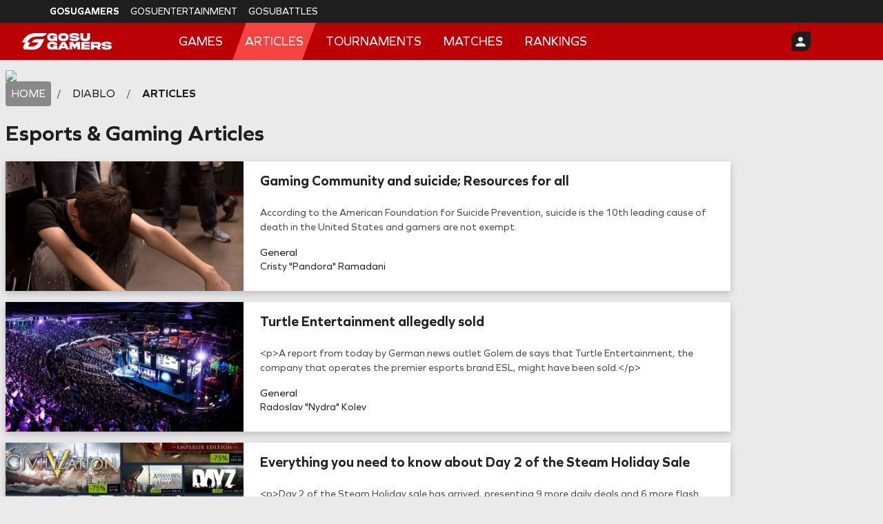

--- FILE ---
content_type: text/html; charset=utf-8
request_url: https://www.gosugamers.net/diablo/articles
body_size: 33186
content:
<!DOCTYPE html><html lang="en"><head><meta charSet="utf-8"/><meta name="viewport" content="width=device-width, initial-scale=1"/><link rel="preload" as="image" imageSrcSet="https://static.gosugamers.net/gg/banners/diablo_banner.webp?w=375 375w, https://static.gosugamers.net/gg/banners/diablo_banner.webp?w=500 500w, https://static.gosugamers.net/gg/banners/diablo_banner.webp?w=600 600w, https://static.gosugamers.net/gg/banners/diablo_banner.webp?w=700 700w, https://static.gosugamers.net/gg/banners/diablo_banner.webp?w=960 960w, https://static.gosugamers.net/gg/banners/diablo_banner.webp?w=1024 1024w, https://static.gosugamers.net/gg/banners/diablo_banner.webp?w=1440 1440w, https://static.gosugamers.net/gg/banners/diablo_banner.webp?w=1600 1600w" imageSizes="100vw"/><link rel="preload" as="image" imageSrcSet="https://static.gosugamers.net/6d/f5/76/9ea7d7fae791cf6c959f4a4461a37851b9a9c973fbcf60a336eafdb810.jpg?w=375 375w, https://static.gosugamers.net/6d/f5/76/9ea7d7fae791cf6c959f4a4461a37851b9a9c973fbcf60a336eafdb810.jpg?w=500 500w, https://static.gosugamers.net/6d/f5/76/9ea7d7fae791cf6c959f4a4461a37851b9a9c973fbcf60a336eafdb810.jpg?w=600 600w, https://static.gosugamers.net/6d/f5/76/9ea7d7fae791cf6c959f4a4461a37851b9a9c973fbcf60a336eafdb810.jpg?w=700 700w, https://static.gosugamers.net/6d/f5/76/9ea7d7fae791cf6c959f4a4461a37851b9a9c973fbcf60a336eafdb810.jpg?w=960 960w, https://static.gosugamers.net/6d/f5/76/9ea7d7fae791cf6c959f4a4461a37851b9a9c973fbcf60a336eafdb810.jpg?w=1024 1024w, https://static.gosugamers.net/6d/f5/76/9ea7d7fae791cf6c959f4a4461a37851b9a9c973fbcf60a336eafdb810.jpg?w=1440 1440w, https://static.gosugamers.net/6d/f5/76/9ea7d7fae791cf6c959f4a4461a37851b9a9c973fbcf60a336eafdb810.jpg?w=1600 1600w" imageSizes="100vw" fetchPriority="high"/><link rel="preload" as="image" imageSrcSet="https://static.gosugamers.net/3c/cf/46/58896d26292120e9b594e6ae95dd68b956a9986a65f3f26ca16040b496.jpeg?w=375 375w, https://static.gosugamers.net/3c/cf/46/58896d26292120e9b594e6ae95dd68b956a9986a65f3f26ca16040b496.jpeg?w=500 500w, https://static.gosugamers.net/3c/cf/46/58896d26292120e9b594e6ae95dd68b956a9986a65f3f26ca16040b496.jpeg?w=600 600w, https://static.gosugamers.net/3c/cf/46/58896d26292120e9b594e6ae95dd68b956a9986a65f3f26ca16040b496.jpeg?w=700 700w, https://static.gosugamers.net/3c/cf/46/58896d26292120e9b594e6ae95dd68b956a9986a65f3f26ca16040b496.jpeg?w=960 960w, https://static.gosugamers.net/3c/cf/46/58896d26292120e9b594e6ae95dd68b956a9986a65f3f26ca16040b496.jpeg?w=1024 1024w, https://static.gosugamers.net/3c/cf/46/58896d26292120e9b594e6ae95dd68b956a9986a65f3f26ca16040b496.jpeg?w=1440 1440w, https://static.gosugamers.net/3c/cf/46/58896d26292120e9b594e6ae95dd68b956a9986a65f3f26ca16040b496.jpeg?w=1600 1600w" imageSizes="100vw" fetchPriority="high"/><link rel="preload" as="image" imageSrcSet="https://static.gosugamers.net/2d/6f/91/e93dd88e92edbc0782d1f9c5e7b2dacbb1f75a3bcee1131836f5a7e470.jpeg?w=375 375w, https://static.gosugamers.net/2d/6f/91/e93dd88e92edbc0782d1f9c5e7b2dacbb1f75a3bcee1131836f5a7e470.jpeg?w=500 500w, https://static.gosugamers.net/2d/6f/91/e93dd88e92edbc0782d1f9c5e7b2dacbb1f75a3bcee1131836f5a7e470.jpeg?w=600 600w, https://static.gosugamers.net/2d/6f/91/e93dd88e92edbc0782d1f9c5e7b2dacbb1f75a3bcee1131836f5a7e470.jpeg?w=700 700w, https://static.gosugamers.net/2d/6f/91/e93dd88e92edbc0782d1f9c5e7b2dacbb1f75a3bcee1131836f5a7e470.jpeg?w=960 960w, https://static.gosugamers.net/2d/6f/91/e93dd88e92edbc0782d1f9c5e7b2dacbb1f75a3bcee1131836f5a7e470.jpeg?w=1024 1024w, https://static.gosugamers.net/2d/6f/91/e93dd88e92edbc0782d1f9c5e7b2dacbb1f75a3bcee1131836f5a7e470.jpeg?w=1440 1440w, https://static.gosugamers.net/2d/6f/91/e93dd88e92edbc0782d1f9c5e7b2dacbb1f75a3bcee1131836f5a7e470.jpeg?w=1600 1600w" imageSizes="100vw" fetchPriority="high"/><link rel="stylesheet" href="/_next/static/css/1c5f15787d9c3475.css" data-precedence="next"/><link rel="preload" as="script" fetchPriority="low" href="/_next/static/chunks/webpack-e5a8e4c7f8551616.js"/><script src="/_next/static/chunks/fd9d1056-d68e5de969407e1a.js" async=""></script><script src="/_next/static/chunks/2117-e76a97192a8a4700.js" async=""></script><script src="/_next/static/chunks/main-app-5294d1645fe5526e.js" async=""></script><script src="/_next/static/chunks/5815-768dafd7526919e6.js" async=""></script><script src="/_next/static/chunks/7648-04660422c243bb14.js" async=""></script><script src="/_next/static/chunks/5002-883b1cb967af8b7d.js" async=""></script><script src="/_next/static/chunks/1495-af36adf37c6beacd.js" async=""></script><script src="/_next/static/chunks/684-17908b388007bd53.js" async=""></script><script src="/_next/static/chunks/9763-6275aa7c86890c63.js" async=""></script><script src="/_next/static/chunks/1632-1d0ad74a5e24c720.js" async=""></script><script src="/_next/static/chunks/2276-24753b2eebc7edee.js" async=""></script><script src="/_next/static/chunks/3145-27efd3f5623717c1.js" async=""></script><script src="/_next/static/chunks/7248-2ab01db509b42839.js" async=""></script><script src="/_next/static/chunks/4915-620d0c624be7542e.js" async=""></script><script src="/_next/static/chunks/8003-4346d79723b80d46.js" async=""></script><script src="/_next/static/chunks/4084-d2d54778d7facdbd.js" async=""></script><script src="/_next/static/chunks/2964-9c5c55d7a0d68778.js" async=""></script><script src="/_next/static/chunks/9040-ad5919a57eecd1f0.js" async=""></script><script src="/_next/static/chunks/7285-2361c4d9747405af.js" async=""></script><script src="/_next/static/chunks/6405-6ec9e34a99cdc8af.js" async=""></script><script src="/_next/static/chunks/7536-8c6c20a4fa601152.js" async=""></script><script src="/_next/static/chunks/app/%5Blocale%5D/(website)/(content)/%5Bsection%5D/(articles)/%5Barticle%5D/page-9e792637da20150f.js" async=""></script><script src="/_next/static/chunks/3464-9d130f88af90d708.js" async=""></script><script src="/_next/static/chunks/578-bc92a644d5afd8ba.js" async=""></script><script src="/_next/static/chunks/921-f82280b5be2c2a7e.js" async=""></script><script src="/_next/static/chunks/7884-b29ae90e9f6af434.js" async=""></script><script src="/_next/static/chunks/app/%5Blocale%5D/(website)/(content)/layout-c17ab84037bb714f.js" async=""></script><script src="/_next/static/chunks/4013-c7fe32c6efb43f8b.js" async=""></script><script src="/_next/static/chunks/6288-9359a6df105df395.js" async=""></script><script src="/_next/static/chunks/app/%5Blocale%5D/(website)/(content)/%5Bsection%5D/layout-89573c200b60f2f9.js" async=""></script><script src="/_next/static/chunks/app/%5Blocale%5D/(website)/(content)/%5Bsection%5D/loading-cdf6fb41633a8e0f.js" async=""></script><script src="/_next/static/chunks/2211-186d52f403764c19.js" async=""></script><script src="/_next/static/chunks/4102-f33697369a96ef1e.js" async=""></script><script src="/_next/static/chunks/5762-5149147b8b2de750.js" async=""></script><script src="/_next/static/chunks/app/%5Blocale%5D/layout-b3efe18de9413dd4.js" async=""></script><script src="/_next/static/chunks/7328-2387d0bcbc2ead20.js" async=""></script><script src="/_next/static/chunks/9832-ba7a03f6a406f725.js" async=""></script><script src="/_next/static/chunks/7987-7e34029223a3985b.js" async=""></script><script src="/_next/static/chunks/app/%5Blocale%5D/(website)/layout-547a9f12db63d800.js" async=""></script><script src="/_next/static/chunks/app/%5Blocale%5D/(website)/error-2d5b769185d84279.js" async=""></script><script src="/_next/static/chunks/4375-e4d56e859dd12646.js" async=""></script><script src="/_next/static/chunks/8558-9b9b5ee33f7950d0.js" async=""></script><script src="/_next/static/chunks/5260-0a4f31e141f32bd8.js" async=""></script><script src="/_next/static/chunks/app/not-found-1d28d58cea7212f7.js" async=""></script><script src="/_next/static/chunks/app/%5Blocale%5D/(website)/(content)/%5Bsection%5D/(home)/layout-14c9931ccc30e5eb.js" async=""></script><meta content="441703318613924" property="fb:app_id"/><meta content="6.36.2 - Production" name="version"/><meta content="notranslate" name="google"/><title>Diablo 3 News | Latest Diablo 3 News, Patch Notes &amp; Updates | GosuGamers</title><meta name="description" content="Diablo 3 News and Updates: Stay informed with the latest Diablo 3 updates, patch notes, guides, upcoming tournaments, match updates and more from the Diablo 3 world, right here on GosuGamers."/><meta name="robots" content="index, follow, notranslate, max-video-preview:-1, max-image-preview:large, max-snippet:-1"/><link rel="canonical" href="https://www.gosugamers.net/diablo/articles"/><meta property="og:title" content="Diablo 3 News | Latest Diablo 3 News, Patch Notes &amp; Updates | GosuGamers"/><meta property="og:description" content="Diablo 3 News and Updates: Stay informed with the latest Diablo 3 updates, patch notes, guides, upcoming tournaments, match updates and more from the Diablo 3 world, right here on GosuGamers."/><meta property="og:url" content="https://www.gosugamers.net/diablo/articles"/><meta property="og:site_name" content="GosuGamers"/><meta property="og:image" content="https://www.gosugamers.net/_next/static/media/brand_card.728795a5.jpg"/><meta property="og:image:width" content="1200"/><meta property="og:image:height" content="675"/><meta property="og:image:alt" content="Gosugamers"/><meta property="og:type" content="website"/><meta name="twitter:card" content="summary_large_image"/><meta name="twitter:title" content="Diablo 3 News | Latest Diablo 3 News, Patch Notes &amp; Updates | GosuGamers"/><meta name="twitter:description" content="Diablo 3 News and Updates: Stay informed with the latest Diablo 3 updates, patch notes, guides, upcoming tournaments, match updates and more from the Diablo 3 world, right here on GosuGamers."/><meta name="twitter:image" content="https://www.gosugamers.net/_next/static/media/brand_card.728795a5.jpg"/><meta name="twitter:image:width" content="1200"/><meta name="twitter:image:height" content="675"/><meta name="twitter:image:alt" content="Gosugamers"/><link rel="icon" href="/_next/static/media/favicon.dd9bb6b8.ico"/><link rel="apple-touch-icon" href="/_next/static/media/apple-icon.d47d0f5b.png"/><link rel="next" href="https://www.gosugamers.net/diablo/articles?pageNo=2"/><meta name="next-size-adjust"/><script src="/_next/static/chunks/polyfills-42372ed130431b0a.js" noModule=""></script><style data-emotion="mui-global 1tuznlg">html{-webkit-font-smoothing:antialiased;-moz-osx-font-smoothing:grayscale;box-sizing:border-box;-webkit-text-size-adjust:100%;}*,*::before,*::after{box-sizing:inherit;}strong,b{font-weight:700;}body{margin:0;color:rgba(0, 0, 0, 0.87);font-family:'__graphie_ce0003','__graphie_Fallback_ce0003';font-weight:400;font-size:1rem;line-height:1.5;background-color:#eaeaea;}@media print{body{background-color:#fff;}}body::backdrop{background-color:#eaeaea;}</style><style data-emotion="mui-global 1g2xqo4">a{-webkit-text-decoration:none;text-decoration:none;}::-webkit-scrollbar{width:8px;height:8px;}::-webkit-scrollbar-track{background:rgba(0,0,0,0);border-radius:10px;}::-webkit-scrollbar-thumb{background:rgba(0,0,0,0.8);border-radius:10px;}</style><style data-emotion="mui-global animation-c7515d">@-webkit-keyframes animation-c7515d{0%{opacity:1;}50%{opacity:0.4;}100%{opacity:1;}}@keyframes animation-c7515d{0%{opacity:1;}50%{opacity:0.4;}100%{opacity:1;}}</style><style data-emotion="mui-global animation-61bdi0">@-webkit-keyframes animation-61bdi0{0%{-webkit-transform:rotate(0deg);-moz-transform:rotate(0deg);-ms-transform:rotate(0deg);transform:rotate(0deg);}100%{-webkit-transform:rotate(360deg);-moz-transform:rotate(360deg);-ms-transform:rotate(360deg);transform:rotate(360deg);}}@keyframes animation-61bdi0{0%{-webkit-transform:rotate(0deg);-moz-transform:rotate(0deg);-ms-transform:rotate(0deg);transform:rotate(0deg);}100%{-webkit-transform:rotate(360deg);-moz-transform:rotate(360deg);-ms-transform:rotate(360deg);transform:rotate(360deg);}}</style><style data-emotion="mui-global animation-1o38n3e">@-webkit-keyframes animation-1o38n3e{0%{stroke-dasharray:1px,200px;stroke-dashoffset:0;}50%{stroke-dasharray:100px,200px;stroke-dashoffset:-15px;}100%{stroke-dasharray:1px,200px;stroke-dashoffset:-126px;}}@keyframes animation-1o38n3e{0%{stroke-dasharray:1px,200px;stroke-dashoffset:0;}50%{stroke-dasharray:100px,200px;stroke-dashoffset:-15px;}100%{stroke-dasharray:1px,200px;stroke-dashoffset:-126px;}}</style><style data-emotion="mui 18jqfyr 12uoxsz 7okhl6 1lh9mh2 xfyrgz dnev13 o59513 owcp8p rn4n7p 127s2to 1elltrt lqqmht 11ajvd1 hzj1kp u6v8er o2s8p2 1gkkq2c zyrurt 79elbk 11awat7 5xgdfv 1u77fk2 1s7qr8v diamg7 1ncjsv0 dbqi6d e6sfz9 vqe3zw 0 mbei9d o4lp7l h1v635 18o7a3 1xxonw3 5bonms 1ov46kg u4p24i 1a0m5q4 3l6bdz 51eq8m 41mjbs 800z6j 19lc31o 1nd5pgh 1ajhjwz iwlzde vp0af8 1eikg3m y0f1gh 49hag8 1ep9eji 1lskddx 1vmsjlu 4z5jgh 4ejps8 13odlrs 1paqnn4 yd8sa2 6x0991 1vhgwdj h3s5w0 1mw45vf 8eq4vn 16rnsex k3altq wpua9f ibkzox ubqvor 15q2cw4 18zsr3k byt6kd xfwdod tb03v7 kmwmh1 j7qwjs lmzl00 18jd9vy hljx7b fl5kov pz3rvo 9h6quu dvxtzn 1xdhyk6 1ofn46a tprd3u 1uirv3s 14mbjzy 15awit8">.mui-18jqfyr{display:-webkit-box;display:-webkit-flex;display:-ms-flexbox;display:flex;-webkit-flex-direction:column;-ms-flex-direction:column;flex-direction:column;position:relative;}.mui-12uoxsz{position:fixed;width:100%;z-index:10;}.mui-7okhl6{min-height:32px;background-color:#1E1E1E;overflow-y:auto;white-space:nowrap;}@media (min-width:0px){.mui-7okhl6{padding:0px 16px 0px 16px;}}@media (min-width:600px){.mui-7okhl6{padding:0px 64px 0px 64px;}}.mui-1lh9mh2{font-family:'__graphie_ce0003','__graphie_Fallback_ce0003';font-weight:500;font-size:0.875rem;line-height:1.75;text-transform:uppercase;min-width:64px;padding:6px 16px;border:0;border-radius:4px;-webkit-transition:background-color 250ms cubic-bezier(0.4, 0, 0.2, 1) 0ms,box-shadow 250ms cubic-bezier(0.4, 0, 0.2, 1) 0ms,border-color 250ms cubic-bezier(0.4, 0, 0.2, 1) 0ms,color 250ms cubic-bezier(0.4, 0, 0.2, 1) 0ms;transition:background-color 250ms cubic-bezier(0.4, 0, 0.2, 1) 0ms,box-shadow 250ms cubic-bezier(0.4, 0, 0.2, 1) 0ms,border-color 250ms cubic-bezier(0.4, 0, 0.2, 1) 0ms,color 250ms cubic-bezier(0.4, 0, 0.2, 1) 0ms;padding:6px 8px;color:var(--variant-textColor);background-color:var(--variant-textBg);--variant-textColor:#1F1F1F;--variant-outlinedColor:#1F1F1F;--variant-outlinedBorder:rgba(31, 31, 31, 0.5);--variant-containedColor:#fff;--variant-containedBg:#1F1F1F;-webkit-transition:background-color 250ms cubic-bezier(0.4, 0, 0.2, 1) 0ms,box-shadow 250ms cubic-bezier(0.4, 0, 0.2, 1) 0ms,border-color 250ms cubic-bezier(0.4, 0, 0.2, 1) 0ms;transition:background-color 250ms cubic-bezier(0.4, 0, 0.2, 1) 0ms,box-shadow 250ms cubic-bezier(0.4, 0, 0.2, 1) 0ms,border-color 250ms cubic-bezier(0.4, 0, 0.2, 1) 0ms;}.mui-1lh9mh2:hover{-webkit-text-decoration:none;text-decoration:none;}.mui-1lh9mh2.Mui-disabled{color:rgba(0, 0, 0, 0.26);}@media (hover: hover){.mui-1lh9mh2:hover{--variant-containedBg:rgb(21, 21, 21);--variant-textBg:rgba(31, 31, 31, 0.04);--variant-outlinedBorder:#1F1F1F;--variant-outlinedBg:rgba(31, 31, 31, 0.04);}}.mui-1lh9mh2.MuiButton-loading{color:transparent;}.mui-xfyrgz{display:-webkit-inline-box;display:-webkit-inline-flex;display:-ms-inline-flexbox;display:inline-flex;-webkit-align-items:center;-webkit-box-align:center;-ms-flex-align:center;align-items:center;-webkit-box-pack:center;-ms-flex-pack:center;-webkit-justify-content:center;justify-content:center;position:relative;box-sizing:border-box;-webkit-tap-highlight-color:transparent;background-color:transparent;outline:0;border:0;margin:0;border-radius:0;padding:0;cursor:pointer;-webkit-user-select:none;-moz-user-select:none;-ms-user-select:none;user-select:none;vertical-align:middle;-moz-appearance:none;-webkit-appearance:none;-webkit-text-decoration:none;text-decoration:none;color:inherit;font-family:'__graphie_ce0003','__graphie_Fallback_ce0003';font-weight:500;font-size:0.875rem;line-height:1.75;text-transform:uppercase;min-width:64px;padding:6px 16px;border:0;border-radius:4px;-webkit-transition:background-color 250ms cubic-bezier(0.4, 0, 0.2, 1) 0ms,box-shadow 250ms cubic-bezier(0.4, 0, 0.2, 1) 0ms,border-color 250ms cubic-bezier(0.4, 0, 0.2, 1) 0ms,color 250ms cubic-bezier(0.4, 0, 0.2, 1) 0ms;transition:background-color 250ms cubic-bezier(0.4, 0, 0.2, 1) 0ms,box-shadow 250ms cubic-bezier(0.4, 0, 0.2, 1) 0ms,border-color 250ms cubic-bezier(0.4, 0, 0.2, 1) 0ms,color 250ms cubic-bezier(0.4, 0, 0.2, 1) 0ms;padding:6px 8px;color:var(--variant-textColor);background-color:var(--variant-textBg);--variant-textColor:#1F1F1F;--variant-outlinedColor:#1F1F1F;--variant-outlinedBorder:rgba(31, 31, 31, 0.5);--variant-containedColor:#fff;--variant-containedBg:#1F1F1F;-webkit-transition:background-color 250ms cubic-bezier(0.4, 0, 0.2, 1) 0ms,box-shadow 250ms cubic-bezier(0.4, 0, 0.2, 1) 0ms,border-color 250ms cubic-bezier(0.4, 0, 0.2, 1) 0ms;transition:background-color 250ms cubic-bezier(0.4, 0, 0.2, 1) 0ms,box-shadow 250ms cubic-bezier(0.4, 0, 0.2, 1) 0ms,border-color 250ms cubic-bezier(0.4, 0, 0.2, 1) 0ms;}.mui-xfyrgz::-moz-focus-inner{border-style:none;}.mui-xfyrgz.Mui-disabled{pointer-events:none;cursor:default;}@media print{.mui-xfyrgz{-webkit-print-color-adjust:exact;color-adjust:exact;}}.mui-xfyrgz:hover{-webkit-text-decoration:none;text-decoration:none;}.mui-xfyrgz.Mui-disabled{color:rgba(0, 0, 0, 0.26);}@media (hover: hover){.mui-xfyrgz:hover{--variant-containedBg:rgb(21, 21, 21);--variant-textBg:rgba(31, 31, 31, 0.04);--variant-outlinedBorder:#1F1F1F;--variant-outlinedBg:rgba(31, 31, 31, 0.04);}}.mui-xfyrgz.MuiButton-loading{color:transparent;}.mui-dnev13{font-weight:400;color:#FFFFFF;font-size:14px;font-weight:700;}.mui-dnev13:hover{-webkit-text-decoration:underline;text-decoration:underline;}.mui-o59513{margin:0;font-family:'__graphie_ce0003','__graphie_Fallback_ce0003';font-weight:400;font-size:1rem;line-height:1.5;font-weight:400;color:#FFFFFF;font-size:14px;font-weight:700;}.mui-o59513:hover{-webkit-text-decoration:underline;text-decoration:underline;}.mui-owcp8p{font-weight:400;color:#FFFFFF;font-size:14px;}.mui-owcp8p:hover{-webkit-text-decoration:underline;text-decoration:underline;}.mui-rn4n7p{margin:0;font-family:'__graphie_ce0003','__graphie_Fallback_ce0003';font-weight:400;font-size:1rem;line-height:1.5;font-weight:400;color:#FFFFFF;font-size:14px;}.mui-rn4n7p:hover{-webkit-text-decoration:underline;text-decoration:underline;}.mui-127s2to{-webkit-align-items:center;-webkit-box-align:center;-ms-flex-align:center;align-items:center;min-height:54px;background-color:#bb0005;}@media (min-width:0px){.mui-127s2to{padding:0px 16px 0px 16px;}}@media (min-width:600px){.mui-127s2to{padding:0px 32px 0px 32px;}}@media (min-width:1440px){.mui-127s2to{padding:0px 64px 0px 64px;}}.mui-1elltrt{box-sizing:border-box;display:-webkit-box;display:-webkit-flex;display:-ms-flexbox;display:flex;-webkit-box-flex-wrap:wrap;-webkit-flex-wrap:wrap;-ms-flex-wrap:wrap;flex-wrap:wrap;width:100%;-webkit-flex-direction:row;-ms-flex-direction:row;flex-direction:row;-webkit-align-items:center;-webkit-box-align:center;-ms-flex-align:center;align-items:center;min-height:54px;background-color:#bb0005;}@media (min-width:0px){.mui-1elltrt{padding:0px 16px 0px 16px;}}@media (min-width:600px){.mui-1elltrt{padding:0px 32px 0px 32px;}}@media (min-width:1440px){.mui-1elltrt{padding:0px 64px 0px 64px;}}.mui-lqqmht{box-sizing:border-box;margin:0;-webkit-flex-direction:row;-ms-flex-direction:row;flex-direction:row;-webkit-flex-basis:66.666667%;-ms-flex-preferred-size:66.666667%;flex-basis:66.666667%;-webkit-box-flex:0;-webkit-flex-grow:0;-ms-flex-positive:0;flex-grow:0;max-width:66.666667%;}@media (min-width:500px){.mui-lqqmht{-webkit-flex-basis:66.666667%;-ms-flex-preferred-size:66.666667%;flex-basis:66.666667%;-webkit-box-flex:0;-webkit-flex-grow:0;-ms-flex-positive:0;flex-grow:0;max-width:66.666667%;}}@media (min-width:600px){.mui-lqqmht{-webkit-flex-basis:66.666667%;-ms-flex-preferred-size:66.666667%;flex-basis:66.666667%;-webkit-box-flex:0;-webkit-flex-grow:0;-ms-flex-positive:0;flex-grow:0;max-width:66.666667%;}}@media (min-width:768px){.mui-lqqmht{-webkit-flex-basis:66.666667%;-ms-flex-preferred-size:66.666667%;flex-basis:66.666667%;-webkit-box-flex:0;-webkit-flex-grow:0;-ms-flex-positive:0;flex-grow:0;max-width:66.666667%;}}@media (min-width:1024px){.mui-lqqmht{-webkit-flex-basis:16.666667%;-ms-flex-preferred-size:16.666667%;flex-basis:16.666667%;-webkit-box-flex:0;-webkit-flex-grow:0;-ms-flex-positive:0;flex-grow:0;max-width:16.666667%;}}@media (min-width:1440px){.mui-lqqmht{-webkit-flex-basis:16.666667%;-ms-flex-preferred-size:16.666667%;flex-basis:16.666667%;-webkit-box-flex:0;-webkit-flex-grow:0;-ms-flex-positive:0;flex-grow:0;max-width:16.666667%;}}@media (min-width:1600px){.mui-lqqmht{-webkit-flex-basis:16.666667%;-ms-flex-preferred-size:16.666667%;flex-basis:16.666667%;-webkit-box-flex:0;-webkit-flex-grow:0;-ms-flex-positive:0;flex-grow:0;max-width:16.666667%;}}.mui-11ajvd1{-webkit-align-items:center;-webkit-box-align:center;-ms-flex-align:center;align-items:center;-webkit-box-flex-wrap:wrap;-webkit-flex-wrap:wrap;-ms-flex-wrap:wrap;flex-wrap:wrap;}.mui-hzj1kp{display:-webkit-box;display:-webkit-flex;display:-ms-flexbox;display:flex;-webkit-flex-direction:row;-ms-flex-direction:row;flex-direction:row;-webkit-align-items:center;-webkit-box-align:center;-ms-flex-align:center;align-items:center;-webkit-box-flex-wrap:wrap;-webkit-flex-wrap:wrap;-ms-flex-wrap:wrap;flex-wrap:wrap;}.mui-hzj1kp>:not(style):not(style){margin:0;}.mui-hzj1kp>:not(style)~:not(style){margin-left:16px;}.mui-u6v8er{display:-webkit-box;display:-webkit-flex;display:-ms-flexbox;display:flex;-webkit-flex-direction:column;-ms-flex-direction:column;flex-direction:column;-webkit-align-items:center;-webkit-box-align:center;-ms-flex-align:center;align-items:center;-webkit-box-pack:center;-ms-flex-pack:center;-webkit-justify-content:center;justify-content:center;}.mui-o2s8p2{box-sizing:border-box;margin:0;-webkit-flex-direction:row;-ms-flex-direction:row;flex-direction:row;}@media (min-width:1024px){.mui-o2s8p2{-webkit-flex-basis:75%;-ms-flex-preferred-size:75%;flex-basis:75%;-webkit-box-flex:0;-webkit-flex-grow:0;-ms-flex-positive:0;flex-grow:0;max-width:75%;}}@media (min-width:1440px){.mui-o2s8p2{-webkit-flex-basis:66.666667%;-ms-flex-preferred-size:66.666667%;flex-basis:66.666667%;-webkit-box-flex:0;-webkit-flex-grow:0;-ms-flex-positive:0;flex-grow:0;max-width:66.666667%;}}@media (min-width:1600px){.mui-o2s8p2{-webkit-flex-basis:66.666667%;-ms-flex-preferred-size:66.666667%;flex-basis:66.666667%;-webkit-box-flex:0;-webkit-flex-grow:0;-ms-flex-positive:0;flex-grow:0;max-width:66.666667%;}}.mui-1gkkq2c{padding:0px 16px 0px 16px;overflow-x:auto;}.mui-zyrurt{display:-webkit-box;display:-webkit-flex;display:-ms-flexbox;display:flex;-webkit-flex-direction:row;-ms-flex-direction:row;flex-direction:row;padding:0px 16px 0px 16px;overflow-x:auto;}.mui-zyrurt>:not(style):not(style){margin:0;}.mui-zyrurt>:not(style)~:not(style){margin-left:16px;}.mui-79elbk{position:relative;}.mui-11awat7{font-family:'__graphie_ce0003','__graphie_Fallback_ce0003';font-weight:500;font-size:0.875rem;line-height:1.75;text-transform:uppercase;min-width:64px;padding:6px 16px;border:0;border-radius:4px;-webkit-transition:background-color 250ms cubic-bezier(0.4, 0, 0.2, 1) 0ms,box-shadow 250ms cubic-bezier(0.4, 0, 0.2, 1) 0ms,border-color 250ms cubic-bezier(0.4, 0, 0.2, 1) 0ms,color 250ms cubic-bezier(0.4, 0, 0.2, 1) 0ms;transition:background-color 250ms cubic-bezier(0.4, 0, 0.2, 1) 0ms,box-shadow 250ms cubic-bezier(0.4, 0, 0.2, 1) 0ms,border-color 250ms cubic-bezier(0.4, 0, 0.2, 1) 0ms,color 250ms cubic-bezier(0.4, 0, 0.2, 1) 0ms;padding:6px 8px;color:var(--variant-textColor);background-color:var(--variant-textBg);--variant-textColor:#1F1F1F;--variant-outlinedColor:#1F1F1F;--variant-outlinedBorder:rgba(31, 31, 31, 0.5);--variant-containedColor:#fff;--variant-containedBg:#1F1F1F;-webkit-transition:background-color 250ms cubic-bezier(0.4, 0, 0.2, 1) 0ms,box-shadow 250ms cubic-bezier(0.4, 0, 0.2, 1) 0ms,border-color 250ms cubic-bezier(0.4, 0, 0.2, 1) 0ms;transition:background-color 250ms cubic-bezier(0.4, 0, 0.2, 1) 0ms,box-shadow 250ms cubic-bezier(0.4, 0, 0.2, 1) 0ms,border-color 250ms cubic-bezier(0.4, 0, 0.2, 1) 0ms;height:54px;background-color:inherit;-webkit-transform:skewX(-20deg);-moz-transform:skewX(-20deg);-ms-transform:skewX(-20deg);transform:skewX(-20deg);border-radius:0px;}.mui-11awat7:hover{-webkit-text-decoration:none;text-decoration:none;}.mui-11awat7.Mui-disabled{color:rgba(0, 0, 0, 0.26);}@media (hover: hover){.mui-11awat7:hover{--variant-containedBg:rgb(21, 21, 21);--variant-textBg:rgba(31, 31, 31, 0.04);--variant-outlinedBorder:#1F1F1F;--variant-outlinedBg:rgba(31, 31, 31, 0.04);}}.mui-11awat7.MuiButton-loading{color:transparent;}.mui-11awat7:hover{background-color:#F34442;}.mui-5xgdfv{display:-webkit-inline-box;display:-webkit-inline-flex;display:-ms-inline-flexbox;display:inline-flex;-webkit-align-items:center;-webkit-box-align:center;-ms-flex-align:center;align-items:center;-webkit-box-pack:center;-ms-flex-pack:center;-webkit-justify-content:center;justify-content:center;position:relative;box-sizing:border-box;-webkit-tap-highlight-color:transparent;background-color:transparent;outline:0;border:0;margin:0;border-radius:0;padding:0;cursor:pointer;-webkit-user-select:none;-moz-user-select:none;-ms-user-select:none;user-select:none;vertical-align:middle;-moz-appearance:none;-webkit-appearance:none;-webkit-text-decoration:none;text-decoration:none;color:inherit;font-family:'__graphie_ce0003','__graphie_Fallback_ce0003';font-weight:500;font-size:0.875rem;line-height:1.75;text-transform:uppercase;min-width:64px;padding:6px 16px;border:0;border-radius:4px;-webkit-transition:background-color 250ms cubic-bezier(0.4, 0, 0.2, 1) 0ms,box-shadow 250ms cubic-bezier(0.4, 0, 0.2, 1) 0ms,border-color 250ms cubic-bezier(0.4, 0, 0.2, 1) 0ms,color 250ms cubic-bezier(0.4, 0, 0.2, 1) 0ms;transition:background-color 250ms cubic-bezier(0.4, 0, 0.2, 1) 0ms,box-shadow 250ms cubic-bezier(0.4, 0, 0.2, 1) 0ms,border-color 250ms cubic-bezier(0.4, 0, 0.2, 1) 0ms,color 250ms cubic-bezier(0.4, 0, 0.2, 1) 0ms;padding:6px 8px;color:var(--variant-textColor);background-color:var(--variant-textBg);--variant-textColor:#1F1F1F;--variant-outlinedColor:#1F1F1F;--variant-outlinedBorder:rgba(31, 31, 31, 0.5);--variant-containedColor:#fff;--variant-containedBg:#1F1F1F;-webkit-transition:background-color 250ms cubic-bezier(0.4, 0, 0.2, 1) 0ms,box-shadow 250ms cubic-bezier(0.4, 0, 0.2, 1) 0ms,border-color 250ms cubic-bezier(0.4, 0, 0.2, 1) 0ms;transition:background-color 250ms cubic-bezier(0.4, 0, 0.2, 1) 0ms,box-shadow 250ms cubic-bezier(0.4, 0, 0.2, 1) 0ms,border-color 250ms cubic-bezier(0.4, 0, 0.2, 1) 0ms;height:54px;background-color:inherit;-webkit-transform:skewX(-20deg);-moz-transform:skewX(-20deg);-ms-transform:skewX(-20deg);transform:skewX(-20deg);border-radius:0px;}.mui-5xgdfv::-moz-focus-inner{border-style:none;}.mui-5xgdfv.Mui-disabled{pointer-events:none;cursor:default;}@media print{.mui-5xgdfv{-webkit-print-color-adjust:exact;color-adjust:exact;}}.mui-5xgdfv:hover{-webkit-text-decoration:none;text-decoration:none;}.mui-5xgdfv.Mui-disabled{color:rgba(0, 0, 0, 0.26);}@media (hover: hover){.mui-5xgdfv:hover{--variant-containedBg:rgb(21, 21, 21);--variant-textBg:rgba(31, 31, 31, 0.04);--variant-outlinedBorder:#1F1F1F;--variant-outlinedBg:rgba(31, 31, 31, 0.04);}}.mui-5xgdfv.MuiButton-loading{color:transparent;}.mui-5xgdfv:hover{background-color:#F34442;}.mui-1u77fk2{-webkit-transform:skewX(20deg);-moz-transform:skewX(20deg);-ms-transform:skewX(20deg);transform:skewX(20deg);}.mui-1s7qr8v{margin:0;font-family:'__graphie_ce0003','__graphie_Fallback_ce0003';font-weight:400;font-size:1rem;line-height:1.5;color:#FFFFFF;font-size:18px;white-space:nowrap;}.mui-diamg7{z-index:1002;}.mui-1ncjsv0{font-family:'__graphie_ce0003','__graphie_Fallback_ce0003';font-weight:500;font-size:0.875rem;line-height:1.75;text-transform:uppercase;min-width:64px;padding:6px 16px;border:0;border-radius:4px;-webkit-transition:background-color 250ms cubic-bezier(0.4, 0, 0.2, 1) 0ms,box-shadow 250ms cubic-bezier(0.4, 0, 0.2, 1) 0ms,border-color 250ms cubic-bezier(0.4, 0, 0.2, 1) 0ms,color 250ms cubic-bezier(0.4, 0, 0.2, 1) 0ms;transition:background-color 250ms cubic-bezier(0.4, 0, 0.2, 1) 0ms,box-shadow 250ms cubic-bezier(0.4, 0, 0.2, 1) 0ms,border-color 250ms cubic-bezier(0.4, 0, 0.2, 1) 0ms,color 250ms cubic-bezier(0.4, 0, 0.2, 1) 0ms;padding:6px 8px;color:var(--variant-textColor);background-color:var(--variant-textBg);--variant-textColor:#1F1F1F;--variant-outlinedColor:#1F1F1F;--variant-outlinedBorder:rgba(31, 31, 31, 0.5);--variant-containedColor:#fff;--variant-containedBg:#1F1F1F;-webkit-transition:background-color 250ms cubic-bezier(0.4, 0, 0.2, 1) 0ms,box-shadow 250ms cubic-bezier(0.4, 0, 0.2, 1) 0ms,border-color 250ms cubic-bezier(0.4, 0, 0.2, 1) 0ms;transition:background-color 250ms cubic-bezier(0.4, 0, 0.2, 1) 0ms,box-shadow 250ms cubic-bezier(0.4, 0, 0.2, 1) 0ms,border-color 250ms cubic-bezier(0.4, 0, 0.2, 1) 0ms;height:54px;background-color:#F34442;-webkit-transform:skewX(-20deg);-moz-transform:skewX(-20deg);-ms-transform:skewX(-20deg);transform:skewX(-20deg);border-radius:0px;}.mui-1ncjsv0:hover{-webkit-text-decoration:none;text-decoration:none;}.mui-1ncjsv0.Mui-disabled{color:rgba(0, 0, 0, 0.26);}@media (hover: hover){.mui-1ncjsv0:hover{--variant-containedBg:rgb(21, 21, 21);--variant-textBg:rgba(31, 31, 31, 0.04);--variant-outlinedBorder:#1F1F1F;--variant-outlinedBg:rgba(31, 31, 31, 0.04);}}.mui-1ncjsv0.MuiButton-loading{color:transparent;}.mui-1ncjsv0:hover{background-color:#F34442;}.mui-dbqi6d{display:-webkit-inline-box;display:-webkit-inline-flex;display:-ms-inline-flexbox;display:inline-flex;-webkit-align-items:center;-webkit-box-align:center;-ms-flex-align:center;align-items:center;-webkit-box-pack:center;-ms-flex-pack:center;-webkit-justify-content:center;justify-content:center;position:relative;box-sizing:border-box;-webkit-tap-highlight-color:transparent;background-color:transparent;outline:0;border:0;margin:0;border-radius:0;padding:0;cursor:pointer;-webkit-user-select:none;-moz-user-select:none;-ms-user-select:none;user-select:none;vertical-align:middle;-moz-appearance:none;-webkit-appearance:none;-webkit-text-decoration:none;text-decoration:none;color:inherit;font-family:'__graphie_ce0003','__graphie_Fallback_ce0003';font-weight:500;font-size:0.875rem;line-height:1.75;text-transform:uppercase;min-width:64px;padding:6px 16px;border:0;border-radius:4px;-webkit-transition:background-color 250ms cubic-bezier(0.4, 0, 0.2, 1) 0ms,box-shadow 250ms cubic-bezier(0.4, 0, 0.2, 1) 0ms,border-color 250ms cubic-bezier(0.4, 0, 0.2, 1) 0ms,color 250ms cubic-bezier(0.4, 0, 0.2, 1) 0ms;transition:background-color 250ms cubic-bezier(0.4, 0, 0.2, 1) 0ms,box-shadow 250ms cubic-bezier(0.4, 0, 0.2, 1) 0ms,border-color 250ms cubic-bezier(0.4, 0, 0.2, 1) 0ms,color 250ms cubic-bezier(0.4, 0, 0.2, 1) 0ms;padding:6px 8px;color:var(--variant-textColor);background-color:var(--variant-textBg);--variant-textColor:#1F1F1F;--variant-outlinedColor:#1F1F1F;--variant-outlinedBorder:rgba(31, 31, 31, 0.5);--variant-containedColor:#fff;--variant-containedBg:#1F1F1F;-webkit-transition:background-color 250ms cubic-bezier(0.4, 0, 0.2, 1) 0ms,box-shadow 250ms cubic-bezier(0.4, 0, 0.2, 1) 0ms,border-color 250ms cubic-bezier(0.4, 0, 0.2, 1) 0ms;transition:background-color 250ms cubic-bezier(0.4, 0, 0.2, 1) 0ms,box-shadow 250ms cubic-bezier(0.4, 0, 0.2, 1) 0ms,border-color 250ms cubic-bezier(0.4, 0, 0.2, 1) 0ms;height:54px;background-color:#F34442;-webkit-transform:skewX(-20deg);-moz-transform:skewX(-20deg);-ms-transform:skewX(-20deg);transform:skewX(-20deg);border-radius:0px;}.mui-dbqi6d::-moz-focus-inner{border-style:none;}.mui-dbqi6d.Mui-disabled{pointer-events:none;cursor:default;}@media print{.mui-dbqi6d{-webkit-print-color-adjust:exact;color-adjust:exact;}}.mui-dbqi6d:hover{-webkit-text-decoration:none;text-decoration:none;}.mui-dbqi6d.Mui-disabled{color:rgba(0, 0, 0, 0.26);}@media (hover: hover){.mui-dbqi6d:hover{--variant-containedBg:rgb(21, 21, 21);--variant-textBg:rgba(31, 31, 31, 0.04);--variant-outlinedBorder:#1F1F1F;--variant-outlinedBg:rgba(31, 31, 31, 0.04);}}.mui-dbqi6d.MuiButton-loading{color:transparent;}.mui-dbqi6d:hover{background-color:#F34442;}.mui-e6sfz9{box-sizing:border-box;margin:0;-webkit-flex-direction:row;-ms-flex-direction:row;flex-direction:row;-webkit-flex-basis:33.333333%;-ms-flex-preferred-size:33.333333%;flex-basis:33.333333%;-webkit-box-flex:0;-webkit-flex-grow:0;-ms-flex-positive:0;flex-grow:0;max-width:33.333333%;}@media (min-width:500px){.mui-e6sfz9{-webkit-flex-basis:33.333333%;-ms-flex-preferred-size:33.333333%;flex-basis:33.333333%;-webkit-box-flex:0;-webkit-flex-grow:0;-ms-flex-positive:0;flex-grow:0;max-width:33.333333%;}}@media (min-width:600px){.mui-e6sfz9{-webkit-flex-basis:33.333333%;-ms-flex-preferred-size:33.333333%;flex-basis:33.333333%;-webkit-box-flex:0;-webkit-flex-grow:0;-ms-flex-positive:0;flex-grow:0;max-width:33.333333%;}}@media (min-width:768px){.mui-e6sfz9{-webkit-flex-basis:33.333333%;-ms-flex-preferred-size:33.333333%;flex-basis:33.333333%;-webkit-box-flex:0;-webkit-flex-grow:0;-ms-flex-positive:0;flex-grow:0;max-width:33.333333%;}}@media (min-width:1024px){.mui-e6sfz9{-webkit-flex-basis:8.333333%;-ms-flex-preferred-size:8.333333%;flex-basis:8.333333%;-webkit-box-flex:0;-webkit-flex-grow:0;-ms-flex-positive:0;flex-grow:0;max-width:8.333333%;}}@media (min-width:1440px){.mui-e6sfz9{-webkit-flex-basis:16.666667%;-ms-flex-preferred-size:16.666667%;flex-basis:16.666667%;-webkit-box-flex:0;-webkit-flex-grow:0;-ms-flex-positive:0;flex-grow:0;max-width:16.666667%;}}@media (min-width:1600px){.mui-e6sfz9{-webkit-flex-basis:16.666667%;-ms-flex-preferred-size:16.666667%;flex-basis:16.666667%;-webkit-box-flex:0;-webkit-flex-grow:0;-ms-flex-positive:0;flex-grow:0;max-width:16.666667%;}}.mui-vqe3zw{display:-webkit-box;display:-webkit-flex;display:-ms-flexbox;display:flex;-webkit-flex-direction:column;-ms-flex-direction:column;flex-direction:column;-webkit-align-items:end;-webkit-box-align:end;-ms-flex-align:end;align-items:end;}.mui-mbei9d{text-align:center;-webkit-flex:0 0 auto;-ms-flex:0 0 auto;flex:0 0 auto;font-size:1.5rem;padding:8px;border-radius:50%;color:rgba(0, 0, 0, 0.54);-webkit-transition:background-color 150ms cubic-bezier(0.4, 0, 0.2, 1) 0ms;transition:background-color 150ms cubic-bezier(0.4, 0, 0.2, 1) 0ms;--IconButton-hoverBg:rgba(0, 0, 0, 0.04);padding:0px;margin:0px;}.mui-mbei9d:hover{background-color:var(--IconButton-hoverBg);}@media (hover: none){.mui-mbei9d:hover{background-color:transparent;}}.mui-mbei9d.Mui-disabled{background-color:transparent;color:rgba(0, 0, 0, 0.26);}.mui-mbei9d.MuiIconButton-loading{color:transparent;}.mui-o4lp7l{display:-webkit-inline-box;display:-webkit-inline-flex;display:-ms-inline-flexbox;display:inline-flex;-webkit-align-items:center;-webkit-box-align:center;-ms-flex-align:center;align-items:center;-webkit-box-pack:center;-ms-flex-pack:center;-webkit-justify-content:center;justify-content:center;position:relative;box-sizing:border-box;-webkit-tap-highlight-color:transparent;background-color:transparent;outline:0;border:0;margin:0;border-radius:0;padding:0;cursor:pointer;-webkit-user-select:none;-moz-user-select:none;-ms-user-select:none;user-select:none;vertical-align:middle;-moz-appearance:none;-webkit-appearance:none;-webkit-text-decoration:none;text-decoration:none;color:inherit;text-align:center;-webkit-flex:0 0 auto;-ms-flex:0 0 auto;flex:0 0 auto;font-size:1.5rem;padding:8px;border-radius:50%;color:rgba(0, 0, 0, 0.54);-webkit-transition:background-color 150ms cubic-bezier(0.4, 0, 0.2, 1) 0ms;transition:background-color 150ms cubic-bezier(0.4, 0, 0.2, 1) 0ms;--IconButton-hoverBg:rgba(0, 0, 0, 0.04);padding:0px;margin:0px;}.mui-o4lp7l::-moz-focus-inner{border-style:none;}.mui-o4lp7l.Mui-disabled{pointer-events:none;cursor:default;}@media print{.mui-o4lp7l{-webkit-print-color-adjust:exact;color-adjust:exact;}}.mui-o4lp7l:hover{background-color:var(--IconButton-hoverBg);}@media (hover: none){.mui-o4lp7l:hover{background-color:transparent;}}.mui-o4lp7l.Mui-disabled{background-color:transparent;color:rgba(0, 0, 0, 0.26);}.mui-o4lp7l.MuiIconButton-loading{color:transparent;}.mui-h1v635{position:relative;display:-webkit-box;display:-webkit-flex;display:-ms-flexbox;display:flex;-webkit-align-items:center;-webkit-box-align:center;-ms-flex-align:center;align-items:center;-webkit-box-pack:center;-ms-flex-pack:center;-webkit-justify-content:center;justify-content:center;-webkit-flex-shrink:0;-ms-flex-negative:0;flex-shrink:0;width:40px;height:40px;font-family:'__graphie_ce0003','__graphie_Fallback_ce0003';font-size:1.25rem;line-height:1;border-radius:50%;overflow:hidden;-webkit-user-select:none;-moz-user-select:none;-ms-user-select:none;user-select:none;border-radius:0;color:#eaeaea;background-color:#bdbdbd;background-color:#1E1E1E;width:28px;height:28px;border-radius:10px 0px 10px 0px;}.mui-18o7a3{width:75%;height:75%;}.mui-1xxonw3{-webkit-user-select:none;-moz-user-select:none;-ms-user-select:none;user-select:none;width:1em;height:1em;display:inline-block;-webkit-flex-shrink:0;-ms-flex-negative:0;flex-shrink:0;-webkit-transition:fill 200ms cubic-bezier(0.4, 0, 0.2, 1) 0ms;transition:fill 200ms cubic-bezier(0.4, 0, 0.2, 1) 0ms;fill:currentColor;font-size:1.5rem;fill:currentColor;width:75%;height:75%;}.mui-1xxonw3 path{fill:currentColor;}.mui-5bonms{width:100%;margin-left:auto;box-sizing:border-box;margin-right:auto;padding-left:16px;padding-right:16px;min-height:100vh;}@media (min-width:600px){.mui-5bonms{padding-left:24px;padding-right:24px;}}@media (min-width:1440px){.mui-5bonms{max-width:1440px;}}@media (min-width:0px){.mui-5bonms{padding:102px 8px 16px 8px;}}@media (min-width:1440px){.mui-5bonms{padding:118px 8px 32px 8px;}}@media (min-width:1600px){.mui-5bonms{margin:0 auto;}}.mui-1ov46kg{display:-webkit-box;display:-webkit-flex;display:-ms-flexbox;display:flex;-webkit-flex-direction:column;-ms-flex-direction:column;flex-direction:column;}.mui-1ov46kg>:not(style):not(style){margin:0;}.mui-1ov46kg>:not(style)~:not(style){margin-top:16px;}.mui-u4p24i{display:-webkit-box;display:-webkit-flex;display:-ms-flexbox;display:flex;-webkit-flex-direction:row;-ms-flex-direction:row;flex-direction:row;-webkit-align-items:center;-webkit-box-align:center;-ms-flex-align:center;align-items:center;}.mui-1a0m5q4{overflow-x:auto;}.mui-1a0m5q4::-webkit-scrollbar{display:none;}.mui-1a0m5q4>.MuiBreadcrumbs-ol{-webkit-box-flex-wrap:nowrap;-webkit-flex-wrap:nowrap;-ms-flex-wrap:nowrap;flex-wrap:nowrap;}.mui-3l6bdz{margin:0;font-family:'__graphie_ce0003','__graphie_Fallback_ce0003';font-weight:400;font-size:1rem;line-height:1.5;color:rgba(0, 0, 0, 0.6);overflow-x:auto;}.mui-3l6bdz::-webkit-scrollbar{display:none;}.mui-3l6bdz>.MuiBreadcrumbs-ol{-webkit-box-flex-wrap:nowrap;-webkit-flex-wrap:nowrap;-ms-flex-wrap:nowrap;flex-wrap:nowrap;}.mui-51eq8m{display:-webkit-box;display:-webkit-flex;display:-ms-flexbox;display:flex;-webkit-box-flex-wrap:wrap;-webkit-flex-wrap:wrap;-ms-flex-wrap:wrap;flex-wrap:wrap;-webkit-align-items:center;-webkit-box-align:center;-ms-flex-align:center;align-items:center;padding:0;margin:0;list-style:none;}.mui-41mjbs{font-family:'__graphie_ce0003','__graphie_Fallback_ce0003';font-weight:500;font-size:0.875rem;line-height:1.75;text-transform:uppercase;min-width:64px;padding:6px 16px;border:0;border-radius:4px;-webkit-transition:background-color 250ms cubic-bezier(0.4, 0, 0.2, 1) 0ms,box-shadow 250ms cubic-bezier(0.4, 0, 0.2, 1) 0ms,border-color 250ms cubic-bezier(0.4, 0, 0.2, 1) 0ms,color 250ms cubic-bezier(0.4, 0, 0.2, 1) 0ms;transition:background-color 250ms cubic-bezier(0.4, 0, 0.2, 1) 0ms,box-shadow 250ms cubic-bezier(0.4, 0, 0.2, 1) 0ms,border-color 250ms cubic-bezier(0.4, 0, 0.2, 1) 0ms,color 250ms cubic-bezier(0.4, 0, 0.2, 1) 0ms;padding:6px 8px;color:var(--variant-textColor);background-color:var(--variant-textBg);--variant-textColor:#1F1F1F;--variant-outlinedColor:#1F1F1F;--variant-outlinedBorder:rgba(31, 31, 31, 0.5);--variant-containedColor:#fff;--variant-containedBg:#1F1F1F;-webkit-transition:background-color 250ms cubic-bezier(0.4, 0, 0.2, 1) 0ms,box-shadow 250ms cubic-bezier(0.4, 0, 0.2, 1) 0ms,border-color 250ms cubic-bezier(0.4, 0, 0.2, 1) 0ms;transition:background-color 250ms cubic-bezier(0.4, 0, 0.2, 1) 0ms,box-shadow 250ms cubic-bezier(0.4, 0, 0.2, 1) 0ms,border-color 250ms cubic-bezier(0.4, 0, 0.2, 1) 0ms;background-color:#898989;color:#FFFFFF;}.mui-41mjbs:hover{-webkit-text-decoration:none;text-decoration:none;}.mui-41mjbs.Mui-disabled{color:rgba(0, 0, 0, 0.26);}@media (hover: hover){.mui-41mjbs:hover{--variant-containedBg:rgb(21, 21, 21);--variant-textBg:rgba(31, 31, 31, 0.04);--variant-outlinedBorder:#1F1F1F;--variant-outlinedBg:rgba(31, 31, 31, 0.04);}}.mui-41mjbs.MuiButton-loading{color:transparent;}.mui-41mjbs:hover{background-color:#898989;}.mui-800z6j{display:-webkit-inline-box;display:-webkit-inline-flex;display:-ms-inline-flexbox;display:inline-flex;-webkit-align-items:center;-webkit-box-align:center;-ms-flex-align:center;align-items:center;-webkit-box-pack:center;-ms-flex-pack:center;-webkit-justify-content:center;justify-content:center;position:relative;box-sizing:border-box;-webkit-tap-highlight-color:transparent;background-color:transparent;outline:0;border:0;margin:0;border-radius:0;padding:0;cursor:pointer;-webkit-user-select:none;-moz-user-select:none;-ms-user-select:none;user-select:none;vertical-align:middle;-moz-appearance:none;-webkit-appearance:none;-webkit-text-decoration:none;text-decoration:none;color:inherit;font-family:'__graphie_ce0003','__graphie_Fallback_ce0003';font-weight:500;font-size:0.875rem;line-height:1.75;text-transform:uppercase;min-width:64px;padding:6px 16px;border:0;border-radius:4px;-webkit-transition:background-color 250ms cubic-bezier(0.4, 0, 0.2, 1) 0ms,box-shadow 250ms cubic-bezier(0.4, 0, 0.2, 1) 0ms,border-color 250ms cubic-bezier(0.4, 0, 0.2, 1) 0ms,color 250ms cubic-bezier(0.4, 0, 0.2, 1) 0ms;transition:background-color 250ms cubic-bezier(0.4, 0, 0.2, 1) 0ms,box-shadow 250ms cubic-bezier(0.4, 0, 0.2, 1) 0ms,border-color 250ms cubic-bezier(0.4, 0, 0.2, 1) 0ms,color 250ms cubic-bezier(0.4, 0, 0.2, 1) 0ms;padding:6px 8px;color:var(--variant-textColor);background-color:var(--variant-textBg);--variant-textColor:#1F1F1F;--variant-outlinedColor:#1F1F1F;--variant-outlinedBorder:rgba(31, 31, 31, 0.5);--variant-containedColor:#fff;--variant-containedBg:#1F1F1F;-webkit-transition:background-color 250ms cubic-bezier(0.4, 0, 0.2, 1) 0ms,box-shadow 250ms cubic-bezier(0.4, 0, 0.2, 1) 0ms,border-color 250ms cubic-bezier(0.4, 0, 0.2, 1) 0ms;transition:background-color 250ms cubic-bezier(0.4, 0, 0.2, 1) 0ms,box-shadow 250ms cubic-bezier(0.4, 0, 0.2, 1) 0ms,border-color 250ms cubic-bezier(0.4, 0, 0.2, 1) 0ms;background-color:#898989;color:#FFFFFF;}.mui-800z6j::-moz-focus-inner{border-style:none;}.mui-800z6j.Mui-disabled{pointer-events:none;cursor:default;}@media print{.mui-800z6j{-webkit-print-color-adjust:exact;color-adjust:exact;}}.mui-800z6j:hover{-webkit-text-decoration:none;text-decoration:none;}.mui-800z6j.Mui-disabled{color:rgba(0, 0, 0, 0.26);}@media (hover: hover){.mui-800z6j:hover{--variant-containedBg:rgb(21, 21, 21);--variant-textBg:rgba(31, 31, 31, 0.04);--variant-outlinedBorder:#1F1F1F;--variant-outlinedBg:rgba(31, 31, 31, 0.04);}}.mui-800z6j.MuiButton-loading{color:transparent;}.mui-800z6j:hover{background-color:#898989;}.mui-19lc31o{margin:0;font-family:'__graphie_ce0003','__graphie_Fallback_ce0003';font-weight:400;font-size:1rem;line-height:1.5;}.mui-1nd5pgh{display:-webkit-box;display:-webkit-flex;display:-ms-flexbox;display:flex;-webkit-user-select:none;-moz-user-select:none;-ms-user-select:none;user-select:none;margin-left:8px;margin-right:8px;}.mui-1ajhjwz{margin:0;font-family:'__graphie_ce0003','__graphie_Fallback_ce0003';font-weight:400;font-size:1rem;line-height:1.5;font-weight:400;white-space:nowrap;}.mui-iwlzde{margin:0;font-family:'__graphie_ce0003','__graphie_Fallback_ce0003';font-weight:400;font-size:1rem;line-height:1.5;font-weight:700;white-space:nowrap;}.mui-vp0af8{margin:0;font-size:32px;font-weight:700;}.mui-1eikg3m{box-sizing:border-box;display:-webkit-box;display:-webkit-flex;display:-ms-flexbox;display:flex;-webkit-box-flex-wrap:wrap;-webkit-flex-wrap:wrap;-ms-flex-wrap:wrap;flex-wrap:wrap;width:100%;-webkit-flex-direction:row;-ms-flex-direction:row;flex-direction:row;margin-top:calc(-1 * 16px);width:calc(100% + 16px);margin-left:calc(-1 * 16px);}.mui-1eikg3m>.MuiGrid-item{padding-top:16px;}.mui-1eikg3m>.MuiGrid-item{padding-left:16px;}.mui-y0f1gh{box-sizing:border-box;margin:0;-webkit-flex-direction:row;-ms-flex-direction:row;flex-direction:row;-webkit-flex-basis:100%;-ms-flex-preferred-size:100%;flex-basis:100%;-webkit-box-flex:0;-webkit-flex-grow:0;-ms-flex-positive:0;flex-grow:0;max-width:100%;}@media (min-width:500px){.mui-y0f1gh{-webkit-flex-basis:100%;-ms-flex-preferred-size:100%;flex-basis:100%;-webkit-box-flex:0;-webkit-flex-grow:0;-ms-flex-positive:0;flex-grow:0;max-width:100%;}}@media (min-width:600px){.mui-y0f1gh{-webkit-flex-basis:100%;-ms-flex-preferred-size:100%;flex-basis:100%;-webkit-box-flex:0;-webkit-flex-grow:0;-ms-flex-positive:0;flex-grow:0;max-width:100%;}}@media (min-width:768px){.mui-y0f1gh{-webkit-flex-basis:100%;-ms-flex-preferred-size:100%;flex-basis:100%;-webkit-box-flex:0;-webkit-flex-grow:0;-ms-flex-positive:0;flex-grow:0;max-width:100%;}}@media (min-width:1024px){.mui-y0f1gh{-webkit-flex-basis:83.333333%;-ms-flex-preferred-size:83.333333%;flex-basis:83.333333%;-webkit-box-flex:0;-webkit-flex-grow:0;-ms-flex-positive:0;flex-grow:0;max-width:83.333333%;}}@media (min-width:1440px){.mui-y0f1gh{-webkit-flex-basis:83.333333%;-ms-flex-preferred-size:83.333333%;flex-basis:83.333333%;-webkit-box-flex:0;-webkit-flex-grow:0;-ms-flex-positive:0;flex-grow:0;max-width:83.333333%;}}@media (min-width:1600px){.mui-y0f1gh{-webkit-flex-basis:83.333333%;-ms-flex-preferred-size:83.333333%;flex-basis:83.333333%;-webkit-box-flex:0;-webkit-flex-grow:0;-ms-flex-positive:0;flex-grow:0;max-width:83.333333%;}}.mui-49hag8{box-sizing:border-box;margin:0;-webkit-flex-direction:row;-ms-flex-direction:row;flex-direction:row;}@media (min-width:1024px){.mui-49hag8{-webkit-flex-basis:16.666667%;-ms-flex-preferred-size:16.666667%;flex-basis:16.666667%;-webkit-box-flex:0;-webkit-flex-grow:0;-ms-flex-positive:0;flex-grow:0;max-width:16.666667%;}}@media (min-width:1440px){.mui-49hag8{-webkit-flex-basis:16.666667%;-ms-flex-preferred-size:16.666667%;flex-basis:16.666667%;-webkit-box-flex:0;-webkit-flex-grow:0;-ms-flex-positive:0;flex-grow:0;max-width:16.666667%;}}@media (min-width:1600px){.mui-49hag8{-webkit-flex-basis:16.666667%;-ms-flex-preferred-size:16.666667%;flex-basis:16.666667%;-webkit-box-flex:0;-webkit-flex-grow:0;-ms-flex-positive:0;flex-grow:0;max-width:16.666667%;}}.mui-1ep9eji{display:-webkit-box;display:-webkit-flex;display:-ms-flexbox;display:flex;-webkit-flex-direction:column;-ms-flex-direction:column;flex-direction:column;-webkit-align-items:end;-webkit-box-align:end;-ms-flex-align:end;align-items:end;position:-webkit-sticky;position:sticky;top:54px;width:100%;}.mui-1lskddx{display:block;background-color:rgba(0, 0, 0, 0.11);height:1.2em;-webkit-animation:animation-c7515d 2s ease-in-out 0.5s infinite;animation:animation-c7515d 2s ease-in-out 0.5s infinite;min-height:147px;background-color:#1E1E1E;}.mui-1vmsjlu{-webkit-align-items:center;-webkit-box-align:center;-ms-flex-align:center;align-items:center;display:-webkit-box;display:-webkit-flex;display:-ms-flexbox;display:flex;-webkit-flex-direction:column;-ms-flex-direction:column;flex-direction:column;height:60vh;-webkit-box-pack:center;-ms-flex-pack:center;-webkit-justify-content:center;justify-content:center;text-align:center;}.mui-4z5jgh{display:inline-block;-webkit-animation:animation-61bdi0 1.4s linear infinite;animation:animation-61bdi0 1.4s linear infinite;color:#1F1F1F;}.mui-4ejps8{display:block;}.mui-13odlrs{stroke:currentColor;stroke-dasharray:80px,200px;stroke-dashoffset:0;-webkit-animation:animation-1o38n3e 1.4s ease-in-out infinite;animation:animation-1o38n3e 1.4s ease-in-out infinite;}.mui-1paqnn4{margin:0;font-family:'__graphie_ce0003','__graphie_Fallback_ce0003';font-weight:400;font-size:1rem;line-height:1.5;margin-top:16px;}.mui-yd8sa2{display:-webkit-box;display:-webkit-flex;display:-ms-flexbox;display:flex;-webkit-flex-direction:column;-ms-flex-direction:column;flex-direction:column;gap:16px;}.mui-6x0991{box-shadow:0px 4px 10px rgba(0, 0, 0, 0.2);border-radius:0px;}.mui-1vhgwdj{overflow:hidden;border-radius:10px;box-shadow:0px 4px 10px rgba(0, 0, 0, 0.2);border-radius:0px;}.mui-h3s5w0{background-color:#FFFFFF;color:rgba(0, 0, 0, 0.87);-webkit-transition:box-shadow 300ms cubic-bezier(0.4, 0, 0.2, 1) 0ms;transition:box-shadow 300ms cubic-bezier(0.4, 0, 0.2, 1) 0ms;border-radius:4px;box-shadow:var(--Paper-shadow);background-image:var(--Paper-overlay);overflow:hidden;border-radius:10px;box-shadow:0px 4px 10px rgba(0, 0, 0, 0.2);border-radius:0px;}.mui-1mw45vf{display:block;text-align:inherit;border-radius:inherit;width:100%;}.mui-1mw45vf:hover .MuiCardActionArea-focusHighlight{opacity:0.04;}@media (hover: none){.mui-1mw45vf:hover .MuiCardActionArea-focusHighlight{opacity:0;}}.mui-1mw45vf.Mui-focusVisible .MuiCardActionArea-focusHighlight{opacity:0.12;}.mui-8eq4vn{display:-webkit-inline-box;display:-webkit-inline-flex;display:-ms-inline-flexbox;display:inline-flex;-webkit-align-items:center;-webkit-box-align:center;-ms-flex-align:center;align-items:center;-webkit-box-pack:center;-ms-flex-pack:center;-webkit-justify-content:center;justify-content:center;position:relative;box-sizing:border-box;-webkit-tap-highlight-color:transparent;background-color:transparent;outline:0;border:0;margin:0;border-radius:0;padding:0;cursor:pointer;-webkit-user-select:none;-moz-user-select:none;-ms-user-select:none;user-select:none;vertical-align:middle;-moz-appearance:none;-webkit-appearance:none;-webkit-text-decoration:none;text-decoration:none;color:inherit;display:block;text-align:inherit;border-radius:inherit;width:100%;}.mui-8eq4vn::-moz-focus-inner{border-style:none;}.mui-8eq4vn.Mui-disabled{pointer-events:none;cursor:default;}@media print{.mui-8eq4vn{-webkit-print-color-adjust:exact;color-adjust:exact;}}.mui-8eq4vn:hover .MuiCardActionArea-focusHighlight{opacity:0.04;}@media (hover: none){.mui-8eq4vn:hover .MuiCardActionArea-focusHighlight{opacity:0;}}.mui-8eq4vn.Mui-focusVisible .MuiCardActionArea-focusHighlight{opacity:0.12;}.mui-16rnsex{overflow:hidden;}.mui-16rnsex:hover .zoom-image{-webkit-transform:scale(1.1);-moz-transform:scale(1.1);-ms-transform:scale(1.1);transform:scale(1.1);}.mui-k3altq{box-sizing:border-box;display:-webkit-box;display:-webkit-flex;display:-ms-flexbox;display:flex;-webkit-box-flex-wrap:wrap;-webkit-flex-wrap:wrap;-ms-flex-wrap:wrap;flex-wrap:wrap;width:100%;-webkit-flex-direction:row;-ms-flex-direction:row;flex-direction:row;margin-top:calc(-1 * 8px);width:calc(100% + 8px);margin-left:calc(-1 * 8px);overflow:hidden;}.mui-k3altq>.MuiGrid-item{padding-top:8px;}.mui-k3altq>.MuiGrid-item{padding-left:8px;}.mui-k3altq:hover .zoom-image{-webkit-transform:scale(1.1);-moz-transform:scale(1.1);-ms-transform:scale(1.1);transform:scale(1.1);}.mui-wpua9f{box-sizing:border-box;margin:0;-webkit-flex-direction:row;-ms-flex-direction:row;flex-direction:row;-webkit-flex-basis:100%;-ms-flex-preferred-size:100%;flex-basis:100%;-webkit-box-flex:0;-webkit-flex-grow:0;-ms-flex-positive:0;flex-grow:0;max-width:100%;overflow:hidden;position:relative;}@media (min-width:500px){.mui-wpua9f{-webkit-flex-basis:100%;-ms-flex-preferred-size:100%;flex-basis:100%;-webkit-box-flex:0;-webkit-flex-grow:0;-ms-flex-positive:0;flex-grow:0;max-width:100%;}}@media (min-width:600px){.mui-wpua9f{-webkit-flex-basis:50%;-ms-flex-preferred-size:50%;flex-basis:50%;-webkit-box-flex:0;-webkit-flex-grow:0;-ms-flex-positive:0;flex-grow:0;max-width:50%;}}@media (min-width:768px){.mui-wpua9f{-webkit-flex-basis:33.333333%;-ms-flex-preferred-size:33.333333%;flex-basis:33.333333%;-webkit-box-flex:0;-webkit-flex-grow:0;-ms-flex-positive:0;flex-grow:0;max-width:33.333333%;}}@media (min-width:1024px){.mui-wpua9f{-webkit-flex-basis:33.333333%;-ms-flex-preferred-size:33.333333%;flex-basis:33.333333%;-webkit-box-flex:0;-webkit-flex-grow:0;-ms-flex-positive:0;flex-grow:0;max-width:33.333333%;}}@media (min-width:1440px){.mui-wpua9f{-webkit-flex-basis:33.333333%;-ms-flex-preferred-size:33.333333%;flex-basis:33.333333%;-webkit-box-flex:0;-webkit-flex-grow:0;-ms-flex-positive:0;flex-grow:0;max-width:33.333333%;}}@media (min-width:1600px){.mui-wpua9f{-webkit-flex-basis:33.333333%;-ms-flex-preferred-size:33.333333%;flex-basis:33.333333%;-webkit-box-flex:0;-webkit-flex-grow:0;-ms-flex-positive:0;flex-grow:0;max-width:33.333333%;}}.mui-ibkzox{display:block;-webkit-background-size:cover;background-size:cover;background-repeat:no-repeat;-webkit-background-position:center;background-position:center;width:100%;}@media (min-width:0px){.mui-ibkzox{min-height:200px;}}@media (min-width:600px){.mui-ibkzox{min-height:188px;}}.mui-ubqvor{box-sizing:border-box;margin:0;-webkit-flex-direction:row;-ms-flex-direction:row;flex-direction:row;-webkit-flex-basis:100%;-ms-flex-preferred-size:100%;flex-basis:100%;-webkit-box-flex:0;-webkit-flex-grow:0;-ms-flex-positive:0;flex-grow:0;max-width:100%;}@media (min-width:500px){.mui-ubqvor{-webkit-flex-basis:100%;-ms-flex-preferred-size:100%;flex-basis:100%;-webkit-box-flex:0;-webkit-flex-grow:0;-ms-flex-positive:0;flex-grow:0;max-width:100%;}}@media (min-width:600px){.mui-ubqvor{-webkit-flex-basis:50%;-ms-flex-preferred-size:50%;flex-basis:50%;-webkit-box-flex:0;-webkit-flex-grow:0;-ms-flex-positive:0;flex-grow:0;max-width:50%;}}@media (min-width:768px){.mui-ubqvor{-webkit-flex-basis:66.666667%;-ms-flex-preferred-size:66.666667%;flex-basis:66.666667%;-webkit-box-flex:0;-webkit-flex-grow:0;-ms-flex-positive:0;flex-grow:0;max-width:66.666667%;}}@media (min-width:1024px){.mui-ubqvor{-webkit-flex-basis:66.666667%;-ms-flex-preferred-size:66.666667%;flex-basis:66.666667%;-webkit-box-flex:0;-webkit-flex-grow:0;-ms-flex-positive:0;flex-grow:0;max-width:66.666667%;}}@media (min-width:1440px){.mui-ubqvor{-webkit-flex-basis:66.666667%;-ms-flex-preferred-size:66.666667%;flex-basis:66.666667%;-webkit-box-flex:0;-webkit-flex-grow:0;-ms-flex-positive:0;flex-grow:0;max-width:66.666667%;}}@media (min-width:1600px){.mui-ubqvor{-webkit-flex-basis:66.666667%;-ms-flex-preferred-size:66.666667%;flex-basis:66.666667%;-webkit-box-flex:0;-webkit-flex-grow:0;-ms-flex-positive:0;flex-grow:0;max-width:66.666667%;}}.mui-15q2cw4{padding:16px;}.mui-15q2cw4:last-child{padding-bottom:24px;}.mui-18zsr3k{display:-webkit-box;display:-webkit-flex;display:-ms-flexbox;display:flex;-webkit-flex-direction:column;-ms-flex-direction:column;flex-direction:column;}.mui-18zsr3k>:not(style):not(style){margin:0;}.mui-18zsr3k>:not(style)~:not(style){margin-top:8px;}.mui-byt6kd{font-weight:bold;font-size:20px;color:#231f20;line-height:1.2;word-wrap:break-word;min-height:40px;}.mui-xfwdod{margin:0;font-family:'__graphie_ce0003','__graphie_Fallback_ce0003';font-weight:400;font-size:1rem;line-height:1.5;font-weight:bold;font-size:20px;color:#231f20;line-height:1.2;word-wrap:break-word;min-height:40px;}.mui-tb03v7{font-size:14px;color:#4a4a4a;min-height:50px;overflow:hidden;display:-webkit-box;-webkit-box-orient:vertical;-webkit-line-clamp:5;}.mui-kmwmh1{margin:0;font-family:'__graphie_ce0003','__graphie_Fallback_ce0003';font-weight:400;font-size:1rem;line-height:1.5;font-size:14px;color:#4a4a4a;min-height:50px;overflow:hidden;display:-webkit-box;-webkit-box-orient:vertical;-webkit-line-clamp:5;}.mui-j7qwjs{display:-webkit-box;display:-webkit-flex;display:-ms-flexbox;display:flex;-webkit-flex-direction:column;-ms-flex-direction:column;flex-direction:column;}.mui-lmzl00{display:-webkit-box;display:-webkit-flex;display:-ms-flexbox;display:flex;-webkit-flex-direction:row;-ms-flex-direction:row;flex-direction:row;-webkit-align-items:center;-webkit-box-align:center;-ms-flex-align:center;align-items:center;}.mui-lmzl00>:not(style):not(style){margin:0;}.mui-lmzl00>:not(style)~:not(style){margin-left:4px;}.mui-18jd9vy path{fill:currentColor;}.mui-hljx7b{margin:0;font-family:'__graphie_ce0003','__graphie_Fallback_ce0003';font-weight:400;font-size:0.875rem;line-height:1.43;color:#231f20;font-size:15px;display:-webkit-box;display:-webkit-flex;display:-ms-flexbox;display:flex;-webkit-box-flex-wrap:wrap;-webkit-flex-wrap:wrap;-ms-flex-wrap:wrap;flex-wrap:wrap;gap:32px;}.mui-fl5kov{display:-webkit-box;display:-webkit-flex;display:-ms-flexbox;display:flex;-webkit-flex-direction:column;-ms-flex-direction:column;flex-direction:column;-webkit-box-flex-wrap:wrap;-webkit-flex-wrap:wrap;-ms-flex-wrap:wrap;flex-wrap:wrap;}@media (min-width:0px){.mui-fl5kov{-webkit-flex-direction:column;-ms-flex-direction:column;flex-direction:column;}.mui-fl5kov>:not(style):not(style){margin:0;}.mui-fl5kov>:not(style)~:not(style){margin-top:0px;}}@media (min-width:768px){.mui-fl5kov{-webkit-flex-direction:row;-ms-flex-direction:row;flex-direction:row;}.mui-fl5kov>:not(style):not(style){margin:0;}.mui-fl5kov>:not(style)~:not(style){margin-left:4px;}}.mui-pz3rvo{margin:0;font-family:'__graphie_ce0003','__graphie_Fallback_ce0003';font-weight:400;font-size:0.875rem;line-height:1.43;}.mui-9h6quu{overflow:hidden;pointer-events:none;position:absolute;top:0;right:0;bottom:0;left:0;border-radius:inherit;opacity:0;background-color:currentcolor;-webkit-transition:opacity 250ms cubic-bezier(0.4, 0, 0.2, 1) 0ms;transition:opacity 250ms cubic-bezier(0.4, 0, 0.2, 1) 0ms;}.mui-dvxtzn{display:-webkit-box;display:-webkit-flex;display:-ms-flexbox;display:flex;-webkit-flex-direction:column;-ms-flex-direction:column;flex-direction:column;-webkit-align-items:center;-webkit-box-align:center;-ms-flex-align:center;align-items:center;}.mui-1ofn46a{font-family:'__graphie_ce0003','__graphie_Fallback_ce0003';font-weight:400;font-size:0.875rem;line-height:1.43;border-radius:16px;text-align:center;box-sizing:border-box;min-width:32px;height:32px;padding:0 6px;margin:0 3px;color:rgba(0, 0, 0, 0.87);-webkit-transition:color 250ms cubic-bezier(0.4, 0, 0.2, 1) 0ms,background-color 250ms cubic-bezier(0.4, 0, 0.2, 1) 0ms;transition:color 250ms cubic-bezier(0.4, 0, 0.2, 1) 0ms,background-color 250ms cubic-bezier(0.4, 0, 0.2, 1) 0ms;border-radius:4px;}.mui-1ofn46a.Mui-focusVisible{background-color:rgba(0, 0, 0, 0.12);}.mui-1ofn46a.Mui-disabled{opacity:0.38;}.mui-1ofn46a:hover{background-color:rgba(0, 0, 0, 0.04);}@media (hover: none){.mui-1ofn46a:hover{background-color:transparent;}}.mui-1ofn46a.Mui-selected{background-color:rgba(0, 0, 0, 0.08);}.mui-1ofn46a.Mui-selected:hover{background-color:rgba(0, 0, 0, 0.12);}@media (hover: none){.mui-1ofn46a.Mui-selected:hover{background-color:rgba(0, 0, 0, 0.08);}}.mui-1ofn46a.Mui-selected.Mui-focusVisible{background-color:rgba(0, 0, 0, 0.2);}.mui-1ofn46a.Mui-selected.Mui-disabled{opacity:1;color:rgba(0, 0, 0, 0.26);background-color:rgba(0, 0, 0, 0.08);}.mui-1ofn46a.Mui-selected.Mui-disabled{color:rgba(0, 0, 0, 0.26);}.mui-tprd3u{display:-webkit-inline-box;display:-webkit-inline-flex;display:-ms-inline-flexbox;display:inline-flex;-webkit-align-items:center;-webkit-box-align:center;-ms-flex-align:center;align-items:center;-webkit-box-pack:center;-ms-flex-pack:center;-webkit-justify-content:center;justify-content:center;position:relative;box-sizing:border-box;-webkit-tap-highlight-color:transparent;background-color:transparent;outline:0;border:0;margin:0;border-radius:0;padding:0;cursor:pointer;-webkit-user-select:none;-moz-user-select:none;-ms-user-select:none;user-select:none;vertical-align:middle;-moz-appearance:none;-webkit-appearance:none;-webkit-text-decoration:none;text-decoration:none;color:inherit;font-family:'__graphie_ce0003','__graphie_Fallback_ce0003';font-weight:400;font-size:0.875rem;line-height:1.43;border-radius:16px;text-align:center;box-sizing:border-box;min-width:32px;height:32px;padding:0 6px;margin:0 3px;color:rgba(0, 0, 0, 0.87);-webkit-transition:color 250ms cubic-bezier(0.4, 0, 0.2, 1) 0ms,background-color 250ms cubic-bezier(0.4, 0, 0.2, 1) 0ms;transition:color 250ms cubic-bezier(0.4, 0, 0.2, 1) 0ms,background-color 250ms cubic-bezier(0.4, 0, 0.2, 1) 0ms;border-radius:4px;}.mui-tprd3u::-moz-focus-inner{border-style:none;}.mui-tprd3u.Mui-disabled{pointer-events:none;cursor:default;}@media print{.mui-tprd3u{-webkit-print-color-adjust:exact;color-adjust:exact;}}.mui-tprd3u.Mui-focusVisible{background-color:rgba(0, 0, 0, 0.12);}.mui-tprd3u.Mui-disabled{opacity:0.38;}.mui-tprd3u:hover{background-color:rgba(0, 0, 0, 0.04);}@media (hover: none){.mui-tprd3u:hover{background-color:transparent;}}.mui-tprd3u.Mui-selected{background-color:rgba(0, 0, 0, 0.08);}.mui-tprd3u.Mui-selected:hover{background-color:rgba(0, 0, 0, 0.12);}@media (hover: none){.mui-tprd3u.Mui-selected:hover{background-color:rgba(0, 0, 0, 0.08);}}.mui-tprd3u.Mui-selected.Mui-focusVisible{background-color:rgba(0, 0, 0, 0.2);}.mui-tprd3u.Mui-selected.Mui-disabled{opacity:1;color:rgba(0, 0, 0, 0.26);background-color:rgba(0, 0, 0, 0.08);}.mui-tprd3u.Mui-selected.Mui-disabled{color:rgba(0, 0, 0, 0.26);}.mui-1uirv3s{font-size:1.25rem;margin:0 -8px;}.mui-14mbjzy{-webkit-user-select:none;-moz-user-select:none;-ms-user-select:none;user-select:none;width:1em;height:1em;display:inline-block;-webkit-flex-shrink:0;-ms-flex-negative:0;flex-shrink:0;-webkit-transition:fill 200ms cubic-bezier(0.4, 0, 0.2, 1) 0ms;transition:fill 200ms cubic-bezier(0.4, 0, 0.2, 1) 0ms;fill:currentColor;font-size:1.5rem;fill:currentColor;font-size:1.25rem;margin:0 -8px;}.mui-14mbjzy path{fill:currentColor;}.mui-15awit8{font-family:'__graphie_ce0003','__graphie_Fallback_ce0003';font-weight:400;font-size:0.875rem;line-height:1.43;border-radius:16px;text-align:center;box-sizing:border-box;min-width:32px;padding:0 6px;margin:0 3px;color:rgba(0, 0, 0, 0.87);height:auto;}.mui-15awit8.Mui-disabled{opacity:0.38;}</style></head><body><html lang="en-GB" prefix="og: https://ogp.me/ns#"><body><div></div><div class="MuiStack-root mui-18jqfyr"><div class="MuiBox-root mui-12uoxsz"><div class="MuiBox-root mui-7okhl6"><a class="MuiButtonBase-root MuiButton-root MuiButton-text MuiButton-textPrimary MuiButton-sizeMedium MuiButton-textSizeMedium MuiButton-colorPrimary MuiButton-root MuiButton-text MuiButton-textPrimary MuiButton-sizeMedium MuiButton-textSizeMedium MuiButton-colorPrimary mui-xfyrgz" tabindex="0" href="/"><p class="MuiTypography-root MuiTypography-body1 mui-o59513">gosugamers</p></a><a class="MuiButtonBase-root MuiButton-root MuiButton-text MuiButton-textPrimary MuiButton-sizeMedium MuiButton-textSizeMedium MuiButton-colorPrimary MuiButton-root MuiButton-text MuiButton-textPrimary MuiButton-sizeMedium MuiButton-textSizeMedium MuiButton-colorPrimary mui-xfyrgz" tabindex="0" href="https://www.gosuent.com"><p class="MuiTypography-root MuiTypography-body1 mui-rn4n7p">gosuentertainment</p></a><a class="MuiButtonBase-root MuiButton-root MuiButton-text MuiButton-textPrimary MuiButton-sizeMedium MuiButton-textSizeMedium MuiButton-colorPrimary MuiButton-root MuiButton-text MuiButton-textPrimary MuiButton-sizeMedium MuiButton-textSizeMedium MuiButton-colorPrimary mui-xfyrgz" tabindex="0" href="https://battle.gosugamers.net"><p class="MuiTypography-root MuiTypography-body1 mui-rn4n7p">gosubattles</p></a></div><div class="MuiGrid-root MuiGrid-container MuiBox-root mui-1elltrt"><div class="MuiGrid-root MuiGrid-item MuiGrid-grid-xs-8 MuiGrid-grid-lg-2 MuiGrid-grid-xl-2 mui-lqqmht"><div class="MuiStack-root MuiBox-root mui-hzj1kp"><a href="/"><div class="MuiStack-root mui-u6v8er"><svg xmlns="http://www.w3.org/2000/svg" width="130" height="23.6" fill="none" preserveAspectRatio="none" viewBox="0 0 88 16"><path fill="#fff" d="M6.069 1.795C8.129.625 10.514.053 12.885 0c3.981.013 7.955 0 11.936.007-1.421 2.073-3.92 3.33-6.446 3.396h-4.446c-.976-.013-1.96.06-2.896.326a8.5 8.5 0 0 0-4.089 2.479c-.734.81-1.353 1.781-1.737 2.805h2.869l-2.155 3.955c.97.013 1.946.053 2.916.073.451.026.903.04 1.347-.02 1.57-.18 3.025-.957 4.17-2.014.646-.598 1.199-1.236 1.657-1.987H9.349c.727-1.323 2.081-2.526 3.55-2.952a6.6 6.6 0 0 1 1.839-.252h7.153L20.355 8.84c-.431.838-.849 1.688-1.307 2.513a7.5 7.5 0 0 1-1.522 2.093c-1.192 1.15-2.741 1.888-4.344 2.267-.566.126-1.145.246-1.731.226-2.796 0-5.598-.034-8.393-.034-.216.014-.418-.086-.613-.166-.505-.212-.956-.591-1.172-1.103-.256-.605-.189-1.296-.007-1.914a4.6 4.6 0 0 1 .472-1.07l1.509-2.64H0c.108-.265.209-.49.317-.744C1.495 5.59 3.516 3.25 6.096 1.795zm24.132 9.982 4.407.013-.013 4.15h-2.046v-.688c-.819.543-1.872.748-2.898.741-2.75-.02-4.998-.82-4.984-3.6v-.537c0-2.78 2.254-3.575 5.004-3.575 2.536.007 4.622.709 4.937 2.973h-3.025c-.181-.252-.436-.418-.778-.51a4.6 4.6 0 0 0-1.134-.133c-1.167.014-2.16.232-2.147 1.424v.178c-.02 1.212.966 1.417 2.14 1.437 1.127 0 1.845-.06 2.274-.616h-1.737V11.77zm4.407-8.269-.013 4.151v.027h-2.046V6.97c-.819.542-1.872.748-2.898.741-2.75-.02-4.998-.82-4.984-3.601v-.536C24.667.795 26.92 0 29.67 0c2.536.007 4.622.708 4.937 2.972h-3.025c-.181-.251-.436-.417-.778-.51a4.6 4.6 0 0 0-1.134-.132c-1.167.013-2.16.232-2.147 1.43v.179c-.02 1.211.966 1.416 2.14 1.436 1.127 0 1.845-.06 2.274-.615H30.2V3.495zm10.948.106v.537c0 2.787-2.254 3.588-5.01 3.58-2.758-.012-5.012-.827-4.998-3.607v-.536C35.548.794 37.8 0 40.565.007c2.758.006 4.998.827 4.991 3.607M42.7 3.78c.02-1.198-.973-1.423-2.14-1.443-1.174.013-2.167.231-2.154 1.43v.178c-.02 1.205.973 1.43 2.147 1.45 1.167-.013 2.16-.232 2.147-1.436zm8.7-.742c2.052.113 4.937.259 4.93 2.112 0 2.112-2.415 2.608-5.004 2.602-2.583-.014-4.723-.331-4.992-2.622h3.006c.329.583.993.61 1.892.616.892 0 2.086-.027 2.086-.596 0-.324-.892-.377-2.046-.437-2.053-.112-4.937-.258-4.93-2.105C46.341.496 48.755 0 51.345.007c2.582.026 4.722.317 4.99 2.628H53.33c-.328-.59-1.086-.729-1.985-.735-.893 0-1.986.126-1.993.715 0 .324.892.37 2.046.43zm31.636 8.282c2.066.106 4.97.258 4.957 2.098 0 2.099-2.428 2.589-5.031 2.582-2.596-.013-4.75-.331-5.018-2.608h3.026c.328.576 1 .609 1.898.609.899 0 2.1-.02 2.1-.59 0-.324-.9-.37-2.06-.43-2.066-.106-4.97-.258-4.957-2.091 0-2.099 2.428-2.595 5.031-2.589 2.596.02 4.75.318 5.018 2.615h-3.025c-.33-.59-1.094-.728-2-.728-.898 0-1.999.126-1.999.708 0 .324.9.37 2.06.424M63.77.139l.06 3.813c.013 1.185-.812 1.31-1.905 1.324-1.094-.02-1.892-.046-1.879-1.231V.139h-2.918v4.078c-.02 2.727 2.214 3.521 4.783 3.535 2.57 0 4.837-.775 4.837-3.509V.14h-2.985zM38.895 8.48h3.381l3.978 7.38h-3.287l-.57-1.25h-3.65l-.59 1.244H34.85l4.052-7.374zm.677 4.35h2l-.993-2.146zm12.143 2.912-2.576-3.82v3.945h-2.664l.014-7.38h3.327l1.899 2.608 1.77-2.582h3.395l-.013 7.355H54.23v-3.926m3.75-3.462h8.5v1.933l-5.307-.013v.906l5.3.014v1.641l-5.3-.013v.907l5.293.013v1.986H57.96l.02-7.38zm16.724.02c1.523-.013 2.81 1.264 2.79 2.787a2.7 2.7 0 0 1-.449 1.502 2.8 2.8 0 0 1-1.167 1.007l1.61 2.072h-3.059l-1.402-1.808h-2.576v1.814h-2.885l.02-7.38 7.125.019zm-4.246 2.138v1.251l3.515.007q.26 0 .45-.179a.627.627 0 0 0-.443-1.072h-3.516z"></path></svg></div></a></div></div><div class="MuiGrid-root MuiGrid-item MuiGrid-grid-lg-9 MuiGrid-grid-xl-8 mui-o2s8p2"><div class="MuiStack-root MuiBox-root mui-zyrurt"><div class="MuiBox-root mui-79elbk"><a class="MuiButtonBase-root MuiButton-root MuiButton-text MuiButton-textPrimary MuiButton-sizeMedium MuiButton-textSizeMedium MuiButton-colorPrimary MuiButton-root MuiButton-text MuiButton-textPrimary MuiButton-sizeMedium MuiButton-textSizeMedium MuiButton-colorPrimary mui-5xgdfv" tabindex="0" href="/"><div class="MuiBox-root mui-1u77fk2"><p class="MuiTypography-root MuiTypography-body1 mui-1s7qr8v">Games</p></div></a></div><div class="MuiBox-root mui-79elbk"><a class="MuiButtonBase-root MuiButton-root MuiButton-text MuiButton-textPrimary MuiButton-sizeMedium MuiButton-textSizeMedium MuiButton-colorPrimary MuiButton-root MuiButton-text MuiButton-textPrimary MuiButton-sizeMedium MuiButton-textSizeMedium MuiButton-colorPrimary mui-dbqi6d" tabindex="0" href="/articles"><div class="MuiBox-root mui-1u77fk2"><p class="MuiTypography-root MuiTypography-body1 mui-1s7qr8v">Articles</p></div></a></div><div class="MuiBox-root mui-79elbk"><a class="MuiButtonBase-root MuiButton-root MuiButton-text MuiButton-textPrimary MuiButton-sizeMedium MuiButton-textSizeMedium MuiButton-colorPrimary MuiButton-root MuiButton-text MuiButton-textPrimary MuiButton-sizeMedium MuiButton-textSizeMedium MuiButton-colorPrimary mui-5xgdfv" tabindex="0" href="/tournaments"><div class="MuiBox-root mui-1u77fk2"><p class="MuiTypography-root MuiTypography-body1 mui-1s7qr8v">Tournaments</p></div></a></div><div class="MuiBox-root mui-79elbk"><a class="MuiButtonBase-root MuiButton-root MuiButton-text MuiButton-textPrimary MuiButton-sizeMedium MuiButton-textSizeMedium MuiButton-colorPrimary MuiButton-root MuiButton-text MuiButton-textPrimary MuiButton-sizeMedium MuiButton-textSizeMedium MuiButton-colorPrimary mui-5xgdfv" tabindex="0" href="/matches"><div class="MuiBox-root mui-1u77fk2"><p class="MuiTypography-root MuiTypography-body1 mui-1s7qr8v">Matches</p></div></a></div><div class="MuiBox-root mui-79elbk"><a class="MuiButtonBase-root MuiButton-root MuiButton-text MuiButton-textPrimary MuiButton-sizeMedium MuiButton-textSizeMedium MuiButton-colorPrimary MuiButton-root MuiButton-text MuiButton-textPrimary MuiButton-sizeMedium MuiButton-textSizeMedium MuiButton-colorPrimary mui-5xgdfv" tabindex="0" href="/rankings"><div class="MuiBox-root mui-1u77fk2"><p class="MuiTypography-root MuiTypography-body1 mui-1s7qr8v">Rankings</p></div></a></div></div></div><div class="MuiGrid-root MuiGrid-item MuiGrid-grid-xs-4 MuiGrid-grid-lg-1 MuiGrid-grid-xl-2 mui-e6sfz9"><div class="MuiStack-root mui-vqe3zw"><div class="MuiStack-root MuiBox-root mui-hzj1kp"><div class="MuiBox-root mui-0"><button class="MuiButtonBase-root MuiIconButton-root MuiIconButton-sizeMedium mui-o4lp7l" tabindex="0" type="button" aria-label="user-menu"><div class="MuiAvatar-root MuiAvatar-square MuiAvatar-colorDefault mui-h1v635"><svg class="MuiSvgIcon-root MuiSvgIcon-fontSizeMedium MuiAvatar-fallback mui-1xxonw3" focusable="false" aria-hidden="true" viewBox="0 0 24 24" data-testid="PersonIcon"><path d="M12 12c2.21 0 4-1.79 4-4s-1.79-4-4-4-4 1.79-4 4 1.79 4 4 4zm0 2c-2.67 0-8 1.34-8 4v2h16v-2c0-2.66-5.33-4-8-4z"></path></svg></div></button></div></div></div></div></div></div></div><div class="MuiContainer-root MuiContainer-maxWidthXl mui-5bonms"><div class="MuiStack-root mui-1ov46kg"><div class="MuiStack-root mui-u4p24i" style="aspect-ratio:auto 97 / 17;position:relative"><img alt="no-alt" loading="eager" decoding="async" data-nimg="fill" style="position:absolute;height:100%;width:100%;left:0;top:0;right:0;bottom:0;object-fit:contain;object-position:left;color:transparent" sizes="100vw" srcSet="https://static.gosugamers.net/gg/banners/diablo_banner.webp?w=375 375w, https://static.gosugamers.net/gg/banners/diablo_banner.webp?w=500 500w, https://static.gosugamers.net/gg/banners/diablo_banner.webp?w=600 600w, https://static.gosugamers.net/gg/banners/diablo_banner.webp?w=700 700w, https://static.gosugamers.net/gg/banners/diablo_banner.webp?w=960 960w, https://static.gosugamers.net/gg/banners/diablo_banner.webp?w=1024 1024w, https://static.gosugamers.net/gg/banners/diablo_banner.webp?w=1440 1440w, https://static.gosugamers.net/gg/banners/diablo_banner.webp?w=1600 1600w" src="https://static.gosugamers.net/gg/banners/diablo_banner.webp?w=1600"/></div><nav class="MuiTypography-root MuiTypography-body1 MuiBreadcrumbs-root mui-3l6bdz" aria-label="breadcrumb"><ol class="MuiBreadcrumbs-ol mui-51eq8m"><li class="MuiBreadcrumbs-li"><a class="MuiButtonBase-root MuiButton-root MuiButton-text MuiButton-textPrimary MuiButton-sizeMedium MuiButton-textSizeMedium MuiButton-colorPrimary MuiButton-root MuiButton-text MuiButton-textPrimary MuiButton-sizeMedium MuiButton-textSizeMedium MuiButton-colorPrimary mui-800z6j" tabindex="0" href="/"><p class="MuiTypography-root MuiTypography-body1 mui-19lc31o">Home</p></a></li><li aria-hidden="true" class="MuiBreadcrumbs-separator mui-1nd5pgh">/</li><li class="MuiBreadcrumbs-li"><a class="MuiButtonBase-root MuiButton-root MuiButton-text MuiButton-textPrimary MuiButton-sizeMedium MuiButton-textSizeMedium MuiButton-colorPrimary MuiButton-root MuiButton-text MuiButton-textPrimary MuiButton-sizeMedium MuiButton-textSizeMedium MuiButton-colorPrimary mui-xfyrgz" tabindex="0" href="/diablo"><p class="MuiTypography-root MuiTypography-body1 mui-1ajhjwz">DIABLO</p></a></li><li aria-hidden="true" class="MuiBreadcrumbs-separator mui-1nd5pgh">/</li><li class="MuiBreadcrumbs-li"><a class="MuiButtonBase-root MuiButton-root MuiButton-text MuiButton-textPrimary MuiButton-sizeMedium MuiButton-textSizeMedium MuiButton-colorPrimary MuiButton-root MuiButton-text MuiButton-textPrimary MuiButton-sizeMedium MuiButton-textSizeMedium MuiButton-colorPrimary mui-xfyrgz" tabindex="0" href="/diablo/articles"><p class="MuiTypography-root MuiTypography-body1 mui-iwlzde">ARTICLES</p></a></li></ol></nav><!--$--><h1 class="MuiTypography-root MuiTypography-t4 mui-vp0af8">Esports &amp; Gaming Articles</h1><div class="MuiBox-root mui-0"><div class="MuiGrid-root MuiGrid-container mui-1eikg3m"><div class="MuiGrid-root MuiGrid-item MuiGrid-grid-xs-12 MuiGrid-grid-lg-10 mui-y0f1gh"><div class="MuiStack-root mui-yd8sa2"><div class="MuiStack-root mui-1ov46kg"><div class="MuiPaper-root MuiPaper-elevation MuiPaper-rounded MuiPaper-elevation1 MuiCard-root mui-h3s5w0" style="--Paper-shadow:0px 2px 1px -1px rgba(0,0,0,0.2),0px 1px 1px 0px rgba(0,0,0,0.14),0px 1px 3px 0px rgba(0,0,0,0.12)"><a class="MuiButtonBase-root MuiCardActionArea-root mui-8eq4vn" tabindex="0" href="/features/52421-gaming-community-and-suicide-resources-for-all"><div class="MuiGrid-root MuiGrid-container mui-k3altq"><div class="MuiGrid-root MuiGrid-item MuiGrid-grid-xs-12 MuiGrid-grid-sm-6 MuiGrid-grid-md-4 mui-wpua9f"><div class="MuiCardMedia-root mui-ibkzox"><img alt="Dota 2" fetchPriority="high" decoding="async" data-nimg="fill" class="zoom-image" style="position:absolute;height:100%;width:100%;left:0;top:0;right:0;bottom:0;object-fit:cover;color:transparent;transition:transform 0.3s ease;background-size:cover;background-position:50% 50%;background-repeat:no-repeat;background-image:url(&quot;data:image/svg+xml;charset=utf-8,%3Csvg xmlns=&#x27;http://www.w3.org/2000/svg&#x27; %3E%3Cfilter id=&#x27;b&#x27; color-interpolation-filters=&#x27;sRGB&#x27;%3E%3CfeGaussianBlur stdDeviation=&#x27;20&#x27;/%3E%3CfeColorMatrix values=&#x27;1 0 0 0 0 0 1 0 0 0 0 0 1 0 0 0 0 0 100 -1&#x27; result=&#x27;s&#x27;/%3E%3CfeFlood x=&#x27;0&#x27; y=&#x27;0&#x27; width=&#x27;100%25&#x27; height=&#x27;100%25&#x27;/%3E%3CfeComposite operator=&#x27;out&#x27; in=&#x27;s&#x27;/%3E%3CfeComposite in2=&#x27;SourceGraphic&#x27;/%3E%3CfeGaussianBlur stdDeviation=&#x27;20&#x27;/%3E%3C/filter%3E%3Cimage width=&#x27;100%25&#x27; height=&#x27;100%25&#x27; x=&#x27;0&#x27; y=&#x27;0&#x27; preserveAspectRatio=&#x27;xMidYMid slice&#x27; style=&#x27;filter: url(%23b);&#x27; href=&#x27;[data-uri]&#x27;/%3E%3C/svg%3E&quot;)" sizes="100vw" srcSet="https://static.gosugamers.net/6d/f5/76/9ea7d7fae791cf6c959f4a4461a37851b9a9c973fbcf60a336eafdb810.jpg?w=375 375w, https://static.gosugamers.net/6d/f5/76/9ea7d7fae791cf6c959f4a4461a37851b9a9c973fbcf60a336eafdb810.jpg?w=500 500w, https://static.gosugamers.net/6d/f5/76/9ea7d7fae791cf6c959f4a4461a37851b9a9c973fbcf60a336eafdb810.jpg?w=600 600w, https://static.gosugamers.net/6d/f5/76/9ea7d7fae791cf6c959f4a4461a37851b9a9c973fbcf60a336eafdb810.jpg?w=700 700w, https://static.gosugamers.net/6d/f5/76/9ea7d7fae791cf6c959f4a4461a37851b9a9c973fbcf60a336eafdb810.jpg?w=960 960w, https://static.gosugamers.net/6d/f5/76/9ea7d7fae791cf6c959f4a4461a37851b9a9c973fbcf60a336eafdb810.jpg?w=1024 1024w, https://static.gosugamers.net/6d/f5/76/9ea7d7fae791cf6c959f4a4461a37851b9a9c973fbcf60a336eafdb810.jpg?w=1440 1440w, https://static.gosugamers.net/6d/f5/76/9ea7d7fae791cf6c959f4a4461a37851b9a9c973fbcf60a336eafdb810.jpg?w=1600 1600w" src="https://static.gosugamers.net/6d/f5/76/9ea7d7fae791cf6c959f4a4461a37851b9a9c973fbcf60a336eafdb810.jpg?w=1600"/></div></div><div class="MuiGrid-root MuiGrid-item MuiGrid-grid-xs-12 MuiGrid-grid-sm-6 MuiGrid-grid-md-8 mui-ubqvor"><div class="MuiCardContent-root mui-15q2cw4"><div class="MuiStack-root mui-18zsr3k"><p class="MuiTypography-root MuiTypography-body1 mui-xfwdod">Gaming Community and suicide; Resources for all</p><p class="MuiTypography-root MuiTypography-body1 mui-kmwmh1">According to the American Foundation for Suicide Prevention, suicide is the 10th leading cause of death in the United States and gamers are not exempt. </p><div class="MuiStack-root mui-j7qwjs"><div class="MuiStack-root mui-lmzl00"><p class="MuiTypography-root MuiTypography-body2 mui-hljx7b">General</p></div><div class="MuiStack-root mui-fl5kov"><p class="MuiTypography-root MuiTypography-body2 mui-pz3rvo">Cristy &quot;Pandora&quot; Ramadani</p></div></div></div></div></div></div><span class="MuiCardActionArea-focusHighlight mui-9h6quu"></span></a></div><div class="MuiPaper-root MuiPaper-elevation MuiPaper-rounded MuiPaper-elevation1 MuiCard-root mui-h3s5w0" style="--Paper-shadow:0px 2px 1px -1px rgba(0,0,0,0.2),0px 1px 1px 0px rgba(0,0,0,0.14),0px 1px 3px 0px rgba(0,0,0,0.12)"><a class="MuiButtonBase-root MuiCardActionArea-root mui-8eq4vn" tabindex="0" href="/news/30937-turtle-entertainment-allegedly-sold"><div class="MuiGrid-root MuiGrid-container mui-k3altq"><div class="MuiGrid-root MuiGrid-item MuiGrid-grid-xs-12 MuiGrid-grid-sm-6 MuiGrid-grid-md-4 mui-wpua9f"><div class="MuiCardMedia-root mui-ibkzox"><img alt="no-article" fetchPriority="high" decoding="async" data-nimg="fill" class="zoom-image" style="position:absolute;height:100%;width:100%;left:0;top:0;right:0;bottom:0;object-fit:cover;color:transparent;transition:transform 0.3s ease;background-size:cover;background-position:50% 50%;background-repeat:no-repeat;background-image:url(&quot;data:image/svg+xml;charset=utf-8,%3Csvg xmlns=&#x27;http://www.w3.org/2000/svg&#x27; %3E%3Cfilter id=&#x27;b&#x27; color-interpolation-filters=&#x27;sRGB&#x27;%3E%3CfeGaussianBlur stdDeviation=&#x27;20&#x27;/%3E%3CfeColorMatrix values=&#x27;1 0 0 0 0 0 1 0 0 0 0 0 1 0 0 0 0 0 100 -1&#x27; result=&#x27;s&#x27;/%3E%3CfeFlood x=&#x27;0&#x27; y=&#x27;0&#x27; width=&#x27;100%25&#x27; height=&#x27;100%25&#x27;/%3E%3CfeComposite operator=&#x27;out&#x27; in=&#x27;s&#x27;/%3E%3CfeComposite in2=&#x27;SourceGraphic&#x27;/%3E%3CfeGaussianBlur stdDeviation=&#x27;20&#x27;/%3E%3C/filter%3E%3Cimage width=&#x27;100%25&#x27; height=&#x27;100%25&#x27; x=&#x27;0&#x27; y=&#x27;0&#x27; preserveAspectRatio=&#x27;xMidYMid slice&#x27; style=&#x27;filter: url(%23b);&#x27; href=&#x27;[data-uri]&#x27;/%3E%3C/svg%3E&quot;)" sizes="100vw" srcSet="https://static.gosugamers.net/3c/cf/46/58896d26292120e9b594e6ae95dd68b956a9986a65f3f26ca16040b496.jpeg?w=375 375w, https://static.gosugamers.net/3c/cf/46/58896d26292120e9b594e6ae95dd68b956a9986a65f3f26ca16040b496.jpeg?w=500 500w, https://static.gosugamers.net/3c/cf/46/58896d26292120e9b594e6ae95dd68b956a9986a65f3f26ca16040b496.jpeg?w=600 600w, https://static.gosugamers.net/3c/cf/46/58896d26292120e9b594e6ae95dd68b956a9986a65f3f26ca16040b496.jpeg?w=700 700w, https://static.gosugamers.net/3c/cf/46/58896d26292120e9b594e6ae95dd68b956a9986a65f3f26ca16040b496.jpeg?w=960 960w, https://static.gosugamers.net/3c/cf/46/58896d26292120e9b594e6ae95dd68b956a9986a65f3f26ca16040b496.jpeg?w=1024 1024w, https://static.gosugamers.net/3c/cf/46/58896d26292120e9b594e6ae95dd68b956a9986a65f3f26ca16040b496.jpeg?w=1440 1440w, https://static.gosugamers.net/3c/cf/46/58896d26292120e9b594e6ae95dd68b956a9986a65f3f26ca16040b496.jpeg?w=1600 1600w" src="https://static.gosugamers.net/3c/cf/46/58896d26292120e9b594e6ae95dd68b956a9986a65f3f26ca16040b496.jpeg?w=1600"/></div></div><div class="MuiGrid-root MuiGrid-item MuiGrid-grid-xs-12 MuiGrid-grid-sm-6 MuiGrid-grid-md-8 mui-ubqvor"><div class="MuiCardContent-root mui-15q2cw4"><div class="MuiStack-root mui-18zsr3k"><p class="MuiTypography-root MuiTypography-body1 mui-xfwdod">Turtle Entertainment allegedly sold</p><p class="MuiTypography-root MuiTypography-body1 mui-kmwmh1">&lt;p&gt;A report from today by German news outlet Golem.de says that Turtle Entertainment, the company that operates the premier esports brand ESL, might have been sold.&lt;/p&gt;</p><div class="MuiStack-root mui-j7qwjs"><div class="MuiStack-root mui-lmzl00"><p class="MuiTypography-root MuiTypography-body2 mui-hljx7b">General</p></div><div class="MuiStack-root mui-fl5kov"><p class="MuiTypography-root MuiTypography-body2 mui-pz3rvo">Radoslav &quot;Nydra&quot; Kolev</p></div></div></div></div></div></div><span class="MuiCardActionArea-focusHighlight mui-9h6quu"></span></a></div><div class="MuiPaper-root MuiPaper-elevation MuiPaper-rounded MuiPaper-elevation1 MuiCard-root mui-h3s5w0" style="--Paper-shadow:0px 2px 1px -1px rgba(0,0,0,0.2),0px 1px 1px 0px rgba(0,0,0,0.14),0px 1px 3px 0px rgba(0,0,0,0.12)"><a class="MuiButtonBase-root MuiCardActionArea-root mui-8eq4vn" tabindex="0" href="/news/29395-everything-you-need-to-know-about-day-2-of-the-steam-holiday-sale"><div class="MuiGrid-root MuiGrid-container mui-k3altq"><div class="MuiGrid-root MuiGrid-item MuiGrid-grid-xs-12 MuiGrid-grid-sm-6 MuiGrid-grid-md-4 mui-wpua9f"><div class="MuiCardMedia-root mui-ibkzox"><img alt="no-article" fetchPriority="high" decoding="async" data-nimg="fill" class="zoom-image" style="position:absolute;height:100%;width:100%;left:0;top:0;right:0;bottom:0;object-fit:cover;color:transparent;transition:transform 0.3s ease;background-size:cover;background-position:50% 50%;background-repeat:no-repeat;background-image:url(&quot;data:image/svg+xml;charset=utf-8,%3Csvg xmlns=&#x27;http://www.w3.org/2000/svg&#x27; %3E%3Cfilter id=&#x27;b&#x27; color-interpolation-filters=&#x27;sRGB&#x27;%3E%3CfeGaussianBlur stdDeviation=&#x27;20&#x27;/%3E%3CfeColorMatrix values=&#x27;1 0 0 0 0 0 1 0 0 0 0 0 1 0 0 0 0 0 100 -1&#x27; result=&#x27;s&#x27;/%3E%3CfeFlood x=&#x27;0&#x27; y=&#x27;0&#x27; width=&#x27;100%25&#x27; height=&#x27;100%25&#x27;/%3E%3CfeComposite operator=&#x27;out&#x27; in=&#x27;s&#x27;/%3E%3CfeComposite in2=&#x27;SourceGraphic&#x27;/%3E%3CfeGaussianBlur stdDeviation=&#x27;20&#x27;/%3E%3C/filter%3E%3Cimage width=&#x27;100%25&#x27; height=&#x27;100%25&#x27; x=&#x27;0&#x27; y=&#x27;0&#x27; preserveAspectRatio=&#x27;xMidYMid slice&#x27; style=&#x27;filter: url(%23b);&#x27; href=&#x27;[data-uri]&#x27;/%3E%3C/svg%3E&quot;)" sizes="100vw" srcSet="https://static.gosugamers.net/2d/6f/91/e93dd88e92edbc0782d1f9c5e7b2dacbb1f75a3bcee1131836f5a7e470.jpeg?w=375 375w, https://static.gosugamers.net/2d/6f/91/e93dd88e92edbc0782d1f9c5e7b2dacbb1f75a3bcee1131836f5a7e470.jpeg?w=500 500w, https://static.gosugamers.net/2d/6f/91/e93dd88e92edbc0782d1f9c5e7b2dacbb1f75a3bcee1131836f5a7e470.jpeg?w=600 600w, https://static.gosugamers.net/2d/6f/91/e93dd88e92edbc0782d1f9c5e7b2dacbb1f75a3bcee1131836f5a7e470.jpeg?w=700 700w, https://static.gosugamers.net/2d/6f/91/e93dd88e92edbc0782d1f9c5e7b2dacbb1f75a3bcee1131836f5a7e470.jpeg?w=960 960w, https://static.gosugamers.net/2d/6f/91/e93dd88e92edbc0782d1f9c5e7b2dacbb1f75a3bcee1131836f5a7e470.jpeg?w=1024 1024w, https://static.gosugamers.net/2d/6f/91/e93dd88e92edbc0782d1f9c5e7b2dacbb1f75a3bcee1131836f5a7e470.jpeg?w=1440 1440w, https://static.gosugamers.net/2d/6f/91/e93dd88e92edbc0782d1f9c5e7b2dacbb1f75a3bcee1131836f5a7e470.jpeg?w=1600 1600w" src="https://static.gosugamers.net/2d/6f/91/e93dd88e92edbc0782d1f9c5e7b2dacbb1f75a3bcee1131836f5a7e470.jpeg?w=1600"/></div></div><div class="MuiGrid-root MuiGrid-item MuiGrid-grid-xs-12 MuiGrid-grid-sm-6 MuiGrid-grid-md-8 mui-ubqvor"><div class="MuiCardContent-root mui-15q2cw4"><div class="MuiStack-root mui-18zsr3k"><p class="MuiTypography-root MuiTypography-body1 mui-xfwdod">Everything you need to know about Day 2 of the Steam Holiday Sale</p><p class="MuiTypography-root MuiTypography-body1 mui-kmwmh1">&lt;p&gt;Day 2 of the Steam Holiday sale has arrived, presenting 9 more daily deals and 6 more flash deals.&amp;nbsp;Here, you will find everything you need to know to get the best deals possible.&lt;/p&gt;</p><div class="MuiStack-root mui-j7qwjs"><div class="MuiStack-root mui-lmzl00"><p class="MuiTypography-root MuiTypography-body2 mui-hljx7b">General</p></div><div class="MuiStack-root mui-fl5kov"><p class="MuiTypography-root MuiTypography-body2 mui-pz3rvo">GosuGamers Staff</p></div></div></div></div></div></div><span class="MuiCardActionArea-focusHighlight mui-9h6quu"></span></a></div><div class="MuiPaper-root MuiPaper-elevation MuiPaper-rounded MuiPaper-elevation1 MuiCard-root mui-h3s5w0" style="--Paper-shadow:0px 2px 1px -1px rgba(0,0,0,0.2),0px 1px 1px 0px rgba(0,0,0,0.14),0px 1px 3px 0px rgba(0,0,0,0.12)"><a class="MuiButtonBase-root MuiCardActionArea-root mui-8eq4vn" tabindex="0" href="/news/29386-everything-you-need-to-know-about-day-1-of-the-steam-holiday-sale"><div class="MuiGrid-root MuiGrid-container mui-k3altq"><div class="MuiGrid-root MuiGrid-item MuiGrid-grid-xs-12 MuiGrid-grid-sm-6 MuiGrid-grid-md-4 mui-wpua9f"><div class="MuiCardMedia-root mui-ibkzox"><img alt="no-article" loading="lazy" decoding="async" data-nimg="fill" class="zoom-image" style="position:absolute;height:100%;width:100%;left:0;top:0;right:0;bottom:0;object-fit:cover;color:transparent;transition:transform 0.3s ease;background-size:cover;background-position:50% 50%;background-repeat:no-repeat;background-image:url(&quot;data:image/svg+xml;charset=utf-8,%3Csvg xmlns=&#x27;http://www.w3.org/2000/svg&#x27; %3E%3Cfilter id=&#x27;b&#x27; color-interpolation-filters=&#x27;sRGB&#x27;%3E%3CfeGaussianBlur stdDeviation=&#x27;20&#x27;/%3E%3CfeColorMatrix values=&#x27;1 0 0 0 0 0 1 0 0 0 0 0 1 0 0 0 0 0 100 -1&#x27; result=&#x27;s&#x27;/%3E%3CfeFlood x=&#x27;0&#x27; y=&#x27;0&#x27; width=&#x27;100%25&#x27; height=&#x27;100%25&#x27;/%3E%3CfeComposite operator=&#x27;out&#x27; in=&#x27;s&#x27;/%3E%3CfeComposite in2=&#x27;SourceGraphic&#x27;/%3E%3CfeGaussianBlur stdDeviation=&#x27;20&#x27;/%3E%3C/filter%3E%3Cimage width=&#x27;100%25&#x27; height=&#x27;100%25&#x27; x=&#x27;0&#x27; y=&#x27;0&#x27; preserveAspectRatio=&#x27;xMidYMid slice&#x27; style=&#x27;filter: url(%23b);&#x27; href=&#x27;[data-uri]&#x27;/%3E%3C/svg%3E&quot;)" sizes="100vw" srcSet="https://static.gosugamers.net/78/98/8a/f249dd16e39cfdf03bcfbdfb0d8d7767af6731200ca49dc2b4d8cc3161.jpeg?w=375 375w, https://static.gosugamers.net/78/98/8a/f249dd16e39cfdf03bcfbdfb0d8d7767af6731200ca49dc2b4d8cc3161.jpeg?w=500 500w, https://static.gosugamers.net/78/98/8a/f249dd16e39cfdf03bcfbdfb0d8d7767af6731200ca49dc2b4d8cc3161.jpeg?w=600 600w, https://static.gosugamers.net/78/98/8a/f249dd16e39cfdf03bcfbdfb0d8d7767af6731200ca49dc2b4d8cc3161.jpeg?w=700 700w, https://static.gosugamers.net/78/98/8a/f249dd16e39cfdf03bcfbdfb0d8d7767af6731200ca49dc2b4d8cc3161.jpeg?w=960 960w, https://static.gosugamers.net/78/98/8a/f249dd16e39cfdf03bcfbdfb0d8d7767af6731200ca49dc2b4d8cc3161.jpeg?w=1024 1024w, https://static.gosugamers.net/78/98/8a/f249dd16e39cfdf03bcfbdfb0d8d7767af6731200ca49dc2b4d8cc3161.jpeg?w=1440 1440w, https://static.gosugamers.net/78/98/8a/f249dd16e39cfdf03bcfbdfb0d8d7767af6731200ca49dc2b4d8cc3161.jpeg?w=1600 1600w" src="https://static.gosugamers.net/78/98/8a/f249dd16e39cfdf03bcfbdfb0d8d7767af6731200ca49dc2b4d8cc3161.jpeg?w=1600"/></div></div><div class="MuiGrid-root MuiGrid-item MuiGrid-grid-xs-12 MuiGrid-grid-sm-6 MuiGrid-grid-md-8 mui-ubqvor"><div class="MuiCardContent-root mui-15q2cw4"><div class="MuiStack-root mui-18zsr3k"><p class="MuiTypography-root MuiTypography-body1 mui-xfwdod">Everything you need to know about Day 1 of the Steam Holiday Sale</p><p class="MuiTypography-root MuiTypography-body1 mui-kmwmh1">&lt;p&gt;Day 1 of the 2014 Steam Holday Sale kicks off today featuring a variety of games on sale. Here, you will find everything you need to know to get the best deals possible.&lt;/p&gt;</p><div class="MuiStack-root mui-j7qwjs"><div class="MuiStack-root mui-lmzl00"><p class="MuiTypography-root MuiTypography-body2 mui-hljx7b">General</p></div><div class="MuiStack-root mui-fl5kov"><p class="MuiTypography-root MuiTypography-body2 mui-pz3rvo">GosuGamers Staff</p></div></div></div></div></div></div><span class="MuiCardActionArea-focusHighlight mui-9h6quu"></span></a></div><div class="MuiPaper-root MuiPaper-elevation MuiPaper-rounded MuiPaper-elevation1 MuiCard-root mui-h3s5w0" style="--Paper-shadow:0px 2px 1px -1px rgba(0,0,0,0.2),0px 1px 1px 0px rgba(0,0,0,0.14),0px 1px 3px 0px rgba(0,0,0,0.12)"><a class="MuiButtonBase-root MuiCardActionArea-root mui-8eq4vn" tabindex="0" href="/news/28397-gosugamers-now-supports-douyu-tv-streams"><div class="MuiGrid-root MuiGrid-container mui-k3altq"><div class="MuiGrid-root MuiGrid-item MuiGrid-grid-xs-12 MuiGrid-grid-sm-6 MuiGrid-grid-md-4 mui-wpua9f"><div class="MuiCardMedia-root mui-ibkzox"><img alt="no-article" loading="lazy" decoding="async" data-nimg="fill" class="zoom-image" style="position:absolute;height:100%;width:100%;left:0;top:0;right:0;bottom:0;object-fit:cover;color:transparent;transition:transform 0.3s ease;background-size:cover;background-position:50% 50%;background-repeat:no-repeat;background-image:url(&quot;data:image/svg+xml;charset=utf-8,%3Csvg xmlns=&#x27;http://www.w3.org/2000/svg&#x27; %3E%3Cfilter id=&#x27;b&#x27; color-interpolation-filters=&#x27;sRGB&#x27;%3E%3CfeGaussianBlur stdDeviation=&#x27;20&#x27;/%3E%3CfeColorMatrix values=&#x27;1 0 0 0 0 0 1 0 0 0 0 0 1 0 0 0 0 0 100 -1&#x27; result=&#x27;s&#x27;/%3E%3CfeFlood x=&#x27;0&#x27; y=&#x27;0&#x27; width=&#x27;100%25&#x27; height=&#x27;100%25&#x27;/%3E%3CfeComposite operator=&#x27;out&#x27; in=&#x27;s&#x27;/%3E%3CfeComposite in2=&#x27;SourceGraphic&#x27;/%3E%3CfeGaussianBlur stdDeviation=&#x27;20&#x27;/%3E%3C/filter%3E%3Cimage width=&#x27;100%25&#x27; height=&#x27;100%25&#x27; x=&#x27;0&#x27; y=&#x27;0&#x27; preserveAspectRatio=&#x27;xMidYMid slice&#x27; style=&#x27;filter: url(%23b);&#x27; href=&#x27;[data-uri]&#x27;/%3E%3C/svg%3E&quot;)" sizes="100vw" srcSet="https://static.gosugamers.net/ee/59/18/37f30864085ceff1d83cc2eb56cc76a73b581a018577bc062f7b4712b2.jpeg?w=375 375w, https://static.gosugamers.net/ee/59/18/37f30864085ceff1d83cc2eb56cc76a73b581a018577bc062f7b4712b2.jpeg?w=500 500w, https://static.gosugamers.net/ee/59/18/37f30864085ceff1d83cc2eb56cc76a73b581a018577bc062f7b4712b2.jpeg?w=600 600w, https://static.gosugamers.net/ee/59/18/37f30864085ceff1d83cc2eb56cc76a73b581a018577bc062f7b4712b2.jpeg?w=700 700w, https://static.gosugamers.net/ee/59/18/37f30864085ceff1d83cc2eb56cc76a73b581a018577bc062f7b4712b2.jpeg?w=960 960w, https://static.gosugamers.net/ee/59/18/37f30864085ceff1d83cc2eb56cc76a73b581a018577bc062f7b4712b2.jpeg?w=1024 1024w, https://static.gosugamers.net/ee/59/18/37f30864085ceff1d83cc2eb56cc76a73b581a018577bc062f7b4712b2.jpeg?w=1440 1440w, https://static.gosugamers.net/ee/59/18/37f30864085ceff1d83cc2eb56cc76a73b581a018577bc062f7b4712b2.jpeg?w=1600 1600w" src="https://static.gosugamers.net/ee/59/18/37f30864085ceff1d83cc2eb56cc76a73b581a018577bc062f7b4712b2.jpeg?w=1600"/></div></div><div class="MuiGrid-root MuiGrid-item MuiGrid-grid-xs-12 MuiGrid-grid-sm-6 MuiGrid-grid-md-8 mui-ubqvor"><div class="MuiCardContent-root mui-15q2cw4"><div class="MuiStack-root mui-18zsr3k"><p class="MuiTypography-root MuiTypography-body1 mui-xfwdod">GosuGamers now supports Douyu TV streams</p><p class="MuiTypography-root MuiTypography-body1 mui-kmwmh1">&lt;p&gt;Today, GosuGamers takes another step towards a truly global eSports experience. Through the cooperation with our friends at Douyu TV, our readers will now be able to watch their favorite Chinese teams and personalities right from our pages.&lt;/p&gt;</p><div class="MuiStack-root mui-j7qwjs"><div class="MuiStack-root mui-lmzl00"><p class="MuiTypography-root MuiTypography-body2 mui-hljx7b">General</p></div><div class="MuiStack-root mui-fl5kov"><p class="MuiTypography-root MuiTypography-body2 mui-pz3rvo">Radoslav &quot;Nydra&quot; Kolev</p></div></div></div></div></div></div><span class="MuiCardActionArea-focusHighlight mui-9h6quu"></span></a></div><div class="MuiPaper-root MuiPaper-elevation MuiPaper-rounded MuiPaper-elevation1 MuiCard-root mui-h3s5w0" style="--Paper-shadow:0px 2px 1px -1px rgba(0,0,0,0.2),0px 1px 1px 0px rgba(0,0,0,0.14),0px 1px 3px 0px rgba(0,0,0,0.12)"><a class="MuiButtonBase-root MuiCardActionArea-root mui-8eq4vn" tabindex="0" href="/news/28258-google-twitch-deal-reportedly-finalized"><div class="MuiGrid-root MuiGrid-container mui-k3altq"><div class="MuiGrid-root MuiGrid-item MuiGrid-grid-xs-12 MuiGrid-grid-sm-6 MuiGrid-grid-md-4 mui-wpua9f"><div class="MuiCardMedia-root mui-ibkzox"><img alt="no-article" loading="lazy" decoding="async" data-nimg="fill" class="zoom-image" style="position:absolute;height:100%;width:100%;left:0;top:0;right:0;bottom:0;object-fit:cover;color:transparent;transition:transform 0.3s ease;background-size:cover;background-position:50% 50%;background-repeat:no-repeat;background-image:url(&quot;data:image/svg+xml;charset=utf-8,%3Csvg xmlns=&#x27;http://www.w3.org/2000/svg&#x27; %3E%3Cfilter id=&#x27;b&#x27; color-interpolation-filters=&#x27;sRGB&#x27;%3E%3CfeGaussianBlur stdDeviation=&#x27;20&#x27;/%3E%3CfeColorMatrix values=&#x27;1 0 0 0 0 0 1 0 0 0 0 0 1 0 0 0 0 0 100 -1&#x27; result=&#x27;s&#x27;/%3E%3CfeFlood x=&#x27;0&#x27; y=&#x27;0&#x27; width=&#x27;100%25&#x27; height=&#x27;100%25&#x27;/%3E%3CfeComposite operator=&#x27;out&#x27; in=&#x27;s&#x27;/%3E%3CfeComposite in2=&#x27;SourceGraphic&#x27;/%3E%3CfeGaussianBlur stdDeviation=&#x27;20&#x27;/%3E%3C/filter%3E%3Cimage width=&#x27;100%25&#x27; height=&#x27;100%25&#x27; x=&#x27;0&#x27; y=&#x27;0&#x27; preserveAspectRatio=&#x27;xMidYMid slice&#x27; style=&#x27;filter: url(%23b);&#x27; href=&#x27;[data-uri]&#x27;/%3E%3C/svg%3E&quot;)" sizes="100vw" srcSet="https://static.gosugamers.net/f8/00/41/c50cb0e14c0ca3077302665ed2e44ee38572faeea6c09597a17ecb6d9b.png?w=375 375w, https://static.gosugamers.net/f8/00/41/c50cb0e14c0ca3077302665ed2e44ee38572faeea6c09597a17ecb6d9b.png?w=500 500w, https://static.gosugamers.net/f8/00/41/c50cb0e14c0ca3077302665ed2e44ee38572faeea6c09597a17ecb6d9b.png?w=600 600w, https://static.gosugamers.net/f8/00/41/c50cb0e14c0ca3077302665ed2e44ee38572faeea6c09597a17ecb6d9b.png?w=700 700w, https://static.gosugamers.net/f8/00/41/c50cb0e14c0ca3077302665ed2e44ee38572faeea6c09597a17ecb6d9b.png?w=960 960w, https://static.gosugamers.net/f8/00/41/c50cb0e14c0ca3077302665ed2e44ee38572faeea6c09597a17ecb6d9b.png?w=1024 1024w, https://static.gosugamers.net/f8/00/41/c50cb0e14c0ca3077302665ed2e44ee38572faeea6c09597a17ecb6d9b.png?w=1440 1440w, https://static.gosugamers.net/f8/00/41/c50cb0e14c0ca3077302665ed2e44ee38572faeea6c09597a17ecb6d9b.png?w=1600 1600w" src="https://static.gosugamers.net/f8/00/41/c50cb0e14c0ca3077302665ed2e44ee38572faeea6c09597a17ecb6d9b.png?w=1600"/></div></div><div class="MuiGrid-root MuiGrid-item MuiGrid-grid-xs-12 MuiGrid-grid-sm-6 MuiGrid-grid-md-8 mui-ubqvor"><div class="MuiCardContent-root mui-15q2cw4"><div class="MuiStack-root mui-18zsr3k"><p class="MuiTypography-root MuiTypography-body1 mui-xfwdod">Google-Twitch deal reportedly finalized?</p><p class="MuiTypography-root MuiTypography-body1 mui-kmwmh1">&lt;p&gt;Google&amp;#39;s deal to buy Twitch has reportedly been finalized as the internet giant gets ready to acquire the popular livestreaming platform under its wings for a whopping $1 billion.&lt;/p&gt;</p><div class="MuiStack-root mui-j7qwjs"><div class="MuiStack-root mui-lmzl00"><p class="MuiTypography-root MuiTypography-body2 mui-hljx7b">General</p></div><div class="MuiStack-root mui-fl5kov"><p class="MuiTypography-root MuiTypography-body2 mui-pz3rvo">GosuGamers Staff</p></div></div></div></div></div></div><span class="MuiCardActionArea-focusHighlight mui-9h6quu"></span></a></div><div class="MuiPaper-root MuiPaper-elevation MuiPaper-rounded MuiPaper-elevation1 MuiCard-root mui-h3s5w0" style="--Paper-shadow:0px 2px 1px -1px rgba(0,0,0,0.2),0px 1px 1px 0px rgba(0,0,0,0.14),0px 1px 3px 0px rgba(0,0,0,0.12)"><a class="MuiButtonBase-root MuiCardActionArea-root mui-8eq4vn" tabindex="0" href="/news/27906-newly-launched-wecg-aims-to-resurrect-the-spirit-of-esports-olympics"><div class="MuiGrid-root MuiGrid-container mui-k3altq"><div class="MuiGrid-root MuiGrid-item MuiGrid-grid-xs-12 MuiGrid-grid-sm-6 MuiGrid-grid-md-4 mui-wpua9f"><div class="MuiCardMedia-root mui-ibkzox"><img alt="no-article" loading="lazy" decoding="async" data-nimg="fill" class="zoom-image" style="position:absolute;height:100%;width:100%;left:0;top:0;right:0;bottom:0;object-fit:cover;color:transparent;transition:transform 0.3s ease;background-size:cover;background-position:50% 50%;background-repeat:no-repeat;background-image:url(&quot;data:image/svg+xml;charset=utf-8,%3Csvg xmlns=&#x27;http://www.w3.org/2000/svg&#x27; %3E%3Cfilter id=&#x27;b&#x27; color-interpolation-filters=&#x27;sRGB&#x27;%3E%3CfeGaussianBlur stdDeviation=&#x27;20&#x27;/%3E%3CfeColorMatrix values=&#x27;1 0 0 0 0 0 1 0 0 0 0 0 1 0 0 0 0 0 100 -1&#x27; result=&#x27;s&#x27;/%3E%3CfeFlood x=&#x27;0&#x27; y=&#x27;0&#x27; width=&#x27;100%25&#x27; height=&#x27;100%25&#x27;/%3E%3CfeComposite operator=&#x27;out&#x27; in=&#x27;s&#x27;/%3E%3CfeComposite in2=&#x27;SourceGraphic&#x27;/%3E%3CfeGaussianBlur stdDeviation=&#x27;20&#x27;/%3E%3C/filter%3E%3Cimage width=&#x27;100%25&#x27; height=&#x27;100%25&#x27; x=&#x27;0&#x27; y=&#x27;0&#x27; preserveAspectRatio=&#x27;xMidYMid slice&#x27; style=&#x27;filter: url(%23b);&#x27; href=&#x27;[data-uri]&#x27;/%3E%3C/svg%3E&quot;)" sizes="100vw" srcSet="https://static.gosugamers.net/ef/de/fe/19fe99db3040cc852cd2e14b92c0ae426448b1ef737a84844aaceabd01.jpg?w=375 375w, https://static.gosugamers.net/ef/de/fe/19fe99db3040cc852cd2e14b92c0ae426448b1ef737a84844aaceabd01.jpg?w=500 500w, https://static.gosugamers.net/ef/de/fe/19fe99db3040cc852cd2e14b92c0ae426448b1ef737a84844aaceabd01.jpg?w=600 600w, https://static.gosugamers.net/ef/de/fe/19fe99db3040cc852cd2e14b92c0ae426448b1ef737a84844aaceabd01.jpg?w=700 700w, https://static.gosugamers.net/ef/de/fe/19fe99db3040cc852cd2e14b92c0ae426448b1ef737a84844aaceabd01.jpg?w=960 960w, https://static.gosugamers.net/ef/de/fe/19fe99db3040cc852cd2e14b92c0ae426448b1ef737a84844aaceabd01.jpg?w=1024 1024w, https://static.gosugamers.net/ef/de/fe/19fe99db3040cc852cd2e14b92c0ae426448b1ef737a84844aaceabd01.jpg?w=1440 1440w, https://static.gosugamers.net/ef/de/fe/19fe99db3040cc852cd2e14b92c0ae426448b1ef737a84844aaceabd01.jpg?w=1600 1600w" src="https://static.gosugamers.net/ef/de/fe/19fe99db3040cc852cd2e14b92c0ae426448b1ef737a84844aaceabd01.jpg?w=1600"/></div></div><div class="MuiGrid-root MuiGrid-item MuiGrid-grid-xs-12 MuiGrid-grid-sm-6 MuiGrid-grid-md-8 mui-ubqvor"><div class="MuiCardContent-root mui-15q2cw4"><div class="MuiStack-root mui-18zsr3k"><p class="MuiTypography-root MuiTypography-body1 mui-xfwdod">Newly-launched WECG aims to resurrect the spirit of eSports olympics</p><p class="MuiTypography-root MuiTypography-body1 mui-kmwmh1">&lt;p&gt;The official press release of World e-Sports Championship Games speaks of a project that is to pick up from where the World Cyber Games left off and continue the traditions of the multi-national, multi-discipline event.&lt;/p&gt;</p><div class="MuiStack-root mui-j7qwjs"><div class="MuiStack-root mui-lmzl00"><p class="MuiTypography-root MuiTypography-body2 mui-hljx7b">General</p></div><div class="MuiStack-root mui-fl5kov"><p class="MuiTypography-root MuiTypography-body2 mui-pz3rvo">Radoslav &quot;Nydra&quot; Kolev</p></div></div></div></div></div></div><span class="MuiCardActionArea-focusHighlight mui-9h6quu"></span></a></div><div class="MuiPaper-root MuiPaper-elevation MuiPaper-rounded MuiPaper-elevation1 MuiCard-root mui-h3s5w0" style="--Paper-shadow:0px 2px 1px -1px rgba(0,0,0,0.2),0px 1px 1px 0px rgba(0,0,0,0.14),0px 1px 3px 0px rgba(0,0,0,0.12)"><a class="MuiButtonBase-root MuiCardActionArea-root mui-8eq4vn" tabindex="0" href="/features/37915-editorial-clauf-d-up"><div class="MuiGrid-root MuiGrid-container mui-k3altq"><div class="MuiGrid-root MuiGrid-item MuiGrid-grid-xs-12 MuiGrid-grid-sm-6 MuiGrid-grid-md-4 mui-wpua9f"><div class="MuiCardMedia-root mui-ibkzox"><img alt="no-article" loading="lazy" decoding="async" data-nimg="fill" class="zoom-image" style="position:absolute;height:100%;width:100%;left:0;top:0;right:0;bottom:0;object-fit:cover;color:transparent;transition:transform 0.3s ease;background-size:cover;background-position:50% 50%;background-repeat:no-repeat;background-image:url(&quot;data:image/svg+xml;charset=utf-8,%3Csvg xmlns=&#x27;http://www.w3.org/2000/svg&#x27; %3E%3Cfilter id=&#x27;b&#x27; color-interpolation-filters=&#x27;sRGB&#x27;%3E%3CfeGaussianBlur stdDeviation=&#x27;20&#x27;/%3E%3CfeColorMatrix values=&#x27;1 0 0 0 0 0 1 0 0 0 0 0 1 0 0 0 0 0 100 -1&#x27; result=&#x27;s&#x27;/%3E%3CfeFlood x=&#x27;0&#x27; y=&#x27;0&#x27; width=&#x27;100%25&#x27; height=&#x27;100%25&#x27;/%3E%3CfeComposite operator=&#x27;out&#x27; in=&#x27;s&#x27;/%3E%3CfeComposite in2=&#x27;SourceGraphic&#x27;/%3E%3CfeGaussianBlur stdDeviation=&#x27;20&#x27;/%3E%3C/filter%3E%3Cimage width=&#x27;100%25&#x27; height=&#x27;100%25&#x27; x=&#x27;0&#x27; y=&#x27;0&#x27; preserveAspectRatio=&#x27;xMidYMid slice&#x27; style=&#x27;filter: url(%23b);&#x27; href=&#x27;[data-uri]&#x27;/%3E%3C/svg%3E&quot;)" sizes="100vw" srcSet="https://static.gosugamers.net/36/18/0b/c59f5707688add0a30f06446a824bf96128f7a1fa07faa5e4a076cccb0.jpeg?w=375 375w, https://static.gosugamers.net/36/18/0b/c59f5707688add0a30f06446a824bf96128f7a1fa07faa5e4a076cccb0.jpeg?w=500 500w, https://static.gosugamers.net/36/18/0b/c59f5707688add0a30f06446a824bf96128f7a1fa07faa5e4a076cccb0.jpeg?w=600 600w, https://static.gosugamers.net/36/18/0b/c59f5707688add0a30f06446a824bf96128f7a1fa07faa5e4a076cccb0.jpeg?w=700 700w, https://static.gosugamers.net/36/18/0b/c59f5707688add0a30f06446a824bf96128f7a1fa07faa5e4a076cccb0.jpeg?w=960 960w, https://static.gosugamers.net/36/18/0b/c59f5707688add0a30f06446a824bf96128f7a1fa07faa5e4a076cccb0.jpeg?w=1024 1024w, https://static.gosugamers.net/36/18/0b/c59f5707688add0a30f06446a824bf96128f7a1fa07faa5e4a076cccb0.jpeg?w=1440 1440w, https://static.gosugamers.net/36/18/0b/c59f5707688add0a30f06446a824bf96128f7a1fa07faa5e4a076cccb0.jpeg?w=1600 1600w" src="https://static.gosugamers.net/36/18/0b/c59f5707688add0a30f06446a824bf96128f7a1fa07faa5e4a076cccb0.jpeg?w=1600"/></div></div><div class="MuiGrid-root MuiGrid-item MuiGrid-grid-xs-12 MuiGrid-grid-sm-6 MuiGrid-grid-md-8 mui-ubqvor"><div class="MuiCardContent-root mui-15q2cw4"><div class="MuiStack-root mui-18zsr3k"><p class="MuiTypography-root MuiTypography-body1 mui-xfwdod">Editorial: Clauf&#x27;d up</p><p class="MuiTypography-root MuiTypography-body1 mui-kmwmh1">&lt;p&gt;Radoslav &amp;quot;Nydra&amp;quot; Kolev tells the story of ESGN - from the lavish feasts to the money famine - and explains why it was never going to work.&lt;/p&gt;</p><div class="MuiStack-root mui-j7qwjs"><div class="MuiStack-root mui-lmzl00"><p class="MuiTypography-root MuiTypography-body2 mui-hljx7b">General</p></div><div class="MuiStack-root mui-fl5kov"><p class="MuiTypography-root MuiTypography-body2 mui-pz3rvo">Radoslav &quot;Nydra&quot; Kolev</p></div></div></div></div></div></div><span class="MuiCardActionArea-focusHighlight mui-9h6quu"></span></a></div><div class="MuiPaper-root MuiPaper-elevation MuiPaper-rounded MuiPaper-elevation1 MuiCard-root mui-h3s5w0" style="--Paper-shadow:0px 2px 1px -1px rgba(0,0,0,0.2),0px 1px 1px 0px rgba(0,0,0,0.14),0px 1px 3px 0px rgba(0,0,0,0.12)"><a class="MuiButtonBase-root MuiCardActionArea-root mui-8eq4vn" tabindex="0" href="/news/27744-google-to-allegedly-buy-out-twitchtv-for-1-000-000-000"><div class="MuiGrid-root MuiGrid-container mui-k3altq"><div class="MuiGrid-root MuiGrid-item MuiGrid-grid-xs-12 MuiGrid-grid-sm-6 MuiGrid-grid-md-4 mui-wpua9f"><div class="MuiCardMedia-root mui-ibkzox"><img alt="no-article" loading="lazy" decoding="async" data-nimg="fill" class="zoom-image" style="position:absolute;height:100%;width:100%;left:0;top:0;right:0;bottom:0;object-fit:cover;color:transparent;transition:transform 0.3s ease;background-size:cover;background-position:50% 50%;background-repeat:no-repeat;background-image:url(&quot;data:image/svg+xml;charset=utf-8,%3Csvg xmlns=&#x27;http://www.w3.org/2000/svg&#x27; %3E%3Cfilter id=&#x27;b&#x27; color-interpolation-filters=&#x27;sRGB&#x27;%3E%3CfeGaussianBlur stdDeviation=&#x27;20&#x27;/%3E%3CfeColorMatrix values=&#x27;1 0 0 0 0 0 1 0 0 0 0 0 1 0 0 0 0 0 100 -1&#x27; result=&#x27;s&#x27;/%3E%3CfeFlood x=&#x27;0&#x27; y=&#x27;0&#x27; width=&#x27;100%25&#x27; height=&#x27;100%25&#x27;/%3E%3CfeComposite operator=&#x27;out&#x27; in=&#x27;s&#x27;/%3E%3CfeComposite in2=&#x27;SourceGraphic&#x27;/%3E%3CfeGaussianBlur stdDeviation=&#x27;20&#x27;/%3E%3C/filter%3E%3Cimage width=&#x27;100%25&#x27; height=&#x27;100%25&#x27; x=&#x27;0&#x27; y=&#x27;0&#x27; preserveAspectRatio=&#x27;xMidYMid slice&#x27; style=&#x27;filter: url(%23b);&#x27; href=&#x27;[data-uri]&#x27;/%3E%3C/svg%3E&quot;)" sizes="100vw" srcSet="https://static.gosugamers.net/29/b8/fc/8cfabf89009b9661717fa1ec2b0abe9a206fc16d85229773009743b3ec.jpg?w=375 375w, https://static.gosugamers.net/29/b8/fc/8cfabf89009b9661717fa1ec2b0abe9a206fc16d85229773009743b3ec.jpg?w=500 500w, https://static.gosugamers.net/29/b8/fc/8cfabf89009b9661717fa1ec2b0abe9a206fc16d85229773009743b3ec.jpg?w=600 600w, https://static.gosugamers.net/29/b8/fc/8cfabf89009b9661717fa1ec2b0abe9a206fc16d85229773009743b3ec.jpg?w=700 700w, https://static.gosugamers.net/29/b8/fc/8cfabf89009b9661717fa1ec2b0abe9a206fc16d85229773009743b3ec.jpg?w=960 960w, https://static.gosugamers.net/29/b8/fc/8cfabf89009b9661717fa1ec2b0abe9a206fc16d85229773009743b3ec.jpg?w=1024 1024w, https://static.gosugamers.net/29/b8/fc/8cfabf89009b9661717fa1ec2b0abe9a206fc16d85229773009743b3ec.jpg?w=1440 1440w, https://static.gosugamers.net/29/b8/fc/8cfabf89009b9661717fa1ec2b0abe9a206fc16d85229773009743b3ec.jpg?w=1600 1600w" src="https://static.gosugamers.net/29/b8/fc/8cfabf89009b9661717fa1ec2b0abe9a206fc16d85229773009743b3ec.jpg?w=1600"/></div></div><div class="MuiGrid-root MuiGrid-item MuiGrid-grid-xs-12 MuiGrid-grid-sm-6 MuiGrid-grid-md-8 mui-ubqvor"><div class="MuiCardContent-root mui-15q2cw4"><div class="MuiStack-root mui-18zsr3k"><p class="MuiTypography-root MuiTypography-body1 mui-xfwdod">Google to allegedly buy out TwitchTV for $1,000,000,000</p><p class="MuiTypography-root MuiTypography-body1 mui-kmwmh1">&lt;p&gt;The popular gaming media platform is likely to be handed over to Google, owner of the most popular platform of the west for media, YouTube.&lt;/p&gt;</p><div class="MuiStack-root mui-j7qwjs"><div class="MuiStack-root mui-lmzl00"><p class="MuiTypography-root MuiTypography-body2 mui-hljx7b">General</p></div><div class="MuiStack-root mui-fl5kov"><p class="MuiTypography-root MuiTypography-body2 mui-pz3rvo">DreXxiN</p></div></div></div></div></div></div><span class="MuiCardActionArea-focusHighlight mui-9h6quu"></span></a></div><div class="MuiPaper-root MuiPaper-elevation MuiPaper-rounded MuiPaper-elevation1 MuiCard-root mui-h3s5w0" style="--Paper-shadow:0px 2px 1px -1px rgba(0,0,0,0.2),0px 1px 1px 0px rgba(0,0,0,0.14),0px 1px 3px 0px rgba(0,0,0,0.12)"><a class="MuiButtonBase-root MuiCardActionArea-root mui-8eq4vn" tabindex="0" href="/news/26860-gosugamers-hearthstone-section-officially-opened"><div class="MuiGrid-root MuiGrid-container mui-k3altq"><div class="MuiGrid-root MuiGrid-item MuiGrid-grid-xs-12 MuiGrid-grid-sm-6 MuiGrid-grid-md-4 mui-wpua9f"><div class="MuiCardMedia-root mui-ibkzox"><img alt="no-article" loading="lazy" decoding="async" data-nimg="fill" class="zoom-image" style="position:absolute;height:100%;width:100%;left:0;top:0;right:0;bottom:0;object-fit:cover;color:transparent;transition:transform 0.3s ease;background-size:cover;background-position:50% 50%;background-repeat:no-repeat;background-image:url(&quot;data:image/svg+xml;charset=utf-8,%3Csvg xmlns=&#x27;http://www.w3.org/2000/svg&#x27; %3E%3Cfilter id=&#x27;b&#x27; color-interpolation-filters=&#x27;sRGB&#x27;%3E%3CfeGaussianBlur stdDeviation=&#x27;20&#x27;/%3E%3CfeColorMatrix values=&#x27;1 0 0 0 0 0 1 0 0 0 0 0 1 0 0 0 0 0 100 -1&#x27; result=&#x27;s&#x27;/%3E%3CfeFlood x=&#x27;0&#x27; y=&#x27;0&#x27; width=&#x27;100%25&#x27; height=&#x27;100%25&#x27;/%3E%3CfeComposite operator=&#x27;out&#x27; in=&#x27;s&#x27;/%3E%3CfeComposite in2=&#x27;SourceGraphic&#x27;/%3E%3CfeGaussianBlur stdDeviation=&#x27;20&#x27;/%3E%3C/filter%3E%3Cimage width=&#x27;100%25&#x27; height=&#x27;100%25&#x27; x=&#x27;0&#x27; y=&#x27;0&#x27; preserveAspectRatio=&#x27;xMidYMid slice&#x27; style=&#x27;filter: url(%23b);&#x27; href=&#x27;[data-uri]&#x27;/%3E%3C/svg%3E&quot;)" sizes="100vw" srcSet="https://static.gosugamers.net/4b/ea/fb/1e82fd816970f21c065c38ec9608e15f1196544175029c33b90996a0d0.jpeg?w=375 375w, https://static.gosugamers.net/4b/ea/fb/1e82fd816970f21c065c38ec9608e15f1196544175029c33b90996a0d0.jpeg?w=500 500w, https://static.gosugamers.net/4b/ea/fb/1e82fd816970f21c065c38ec9608e15f1196544175029c33b90996a0d0.jpeg?w=600 600w, https://static.gosugamers.net/4b/ea/fb/1e82fd816970f21c065c38ec9608e15f1196544175029c33b90996a0d0.jpeg?w=700 700w, https://static.gosugamers.net/4b/ea/fb/1e82fd816970f21c065c38ec9608e15f1196544175029c33b90996a0d0.jpeg?w=960 960w, https://static.gosugamers.net/4b/ea/fb/1e82fd816970f21c065c38ec9608e15f1196544175029c33b90996a0d0.jpeg?w=1024 1024w, https://static.gosugamers.net/4b/ea/fb/1e82fd816970f21c065c38ec9608e15f1196544175029c33b90996a0d0.jpeg?w=1440 1440w, https://static.gosugamers.net/4b/ea/fb/1e82fd816970f21c065c38ec9608e15f1196544175029c33b90996a0d0.jpeg?w=1600 1600w" src="https://static.gosugamers.net/4b/ea/fb/1e82fd816970f21c065c38ec9608e15f1196544175029c33b90996a0d0.jpeg?w=1600"/></div></div><div class="MuiGrid-root MuiGrid-item MuiGrid-grid-xs-12 MuiGrid-grid-sm-6 MuiGrid-grid-md-8 mui-ubqvor"><div class="MuiCardContent-root mui-15q2cw4"><div class="MuiStack-root mui-18zsr3k"><p class="MuiTypography-root MuiTypography-body1 mui-xfwdod">GosuGamers Hearthstone section officially opened!</p><p class="MuiTypography-root MuiTypography-body1 mui-kmwmh1">&lt;p&gt;After weeks of preparation and coding, the Hearthstone section of GosuGamers is finally here, with a plethora of features to make covering the full scope of the game easy for both readers and writers.&lt;/p&gt;</p><div class="MuiStack-root mui-j7qwjs"><div class="MuiStack-root mui-lmzl00"><p class="MuiTypography-root MuiTypography-body2 mui-hljx7b">General</p></div><div class="MuiStack-root mui-fl5kov"><p class="MuiTypography-root MuiTypography-body2 mui-pz3rvo">Radoslav &quot;Nydra&quot; Kolev</p></div></div></div></div></div></div><span class="MuiCardActionArea-focusHighlight mui-9h6quu"></span></a></div><div class="MuiPaper-root MuiPaper-elevation MuiPaper-rounded MuiPaper-elevation1 MuiCard-root mui-h3s5w0" style="--Paper-shadow:0px 2px 1px -1px rgba(0,0,0,0.2),0px 1px 1px 0px rgba(0,0,0,0.14),0px 1px 3px 0px rgba(0,0,0,0.12)"><a class="MuiButtonBase-root MuiCardActionArea-root mui-8eq4vn" tabindex="0" href="/news/26790-bobby-kotick-hearthstone-can-become-the-fourth-mega-franchise-of-blizzard"><div class="MuiGrid-root MuiGrid-container mui-k3altq"><div class="MuiGrid-root MuiGrid-item MuiGrid-grid-xs-12 MuiGrid-grid-sm-6 MuiGrid-grid-md-4 mui-wpua9f"><div class="MuiCardMedia-root mui-ibkzox"><img alt="no-article" loading="lazy" decoding="async" data-nimg="fill" class="zoom-image" style="position:absolute;height:100%;width:100%;left:0;top:0;right:0;bottom:0;object-fit:cover;color:transparent;transition:transform 0.3s ease;background-size:cover;background-position:50% 50%;background-repeat:no-repeat;background-image:url(&quot;data:image/svg+xml;charset=utf-8,%3Csvg xmlns=&#x27;http://www.w3.org/2000/svg&#x27; %3E%3Cfilter id=&#x27;b&#x27; color-interpolation-filters=&#x27;sRGB&#x27;%3E%3CfeGaussianBlur stdDeviation=&#x27;20&#x27;/%3E%3CfeColorMatrix values=&#x27;1 0 0 0 0 0 1 0 0 0 0 0 1 0 0 0 0 0 100 -1&#x27; result=&#x27;s&#x27;/%3E%3CfeFlood x=&#x27;0&#x27; y=&#x27;0&#x27; width=&#x27;100%25&#x27; height=&#x27;100%25&#x27;/%3E%3CfeComposite operator=&#x27;out&#x27; in=&#x27;s&#x27;/%3E%3CfeComposite in2=&#x27;SourceGraphic&#x27;/%3E%3CfeGaussianBlur stdDeviation=&#x27;20&#x27;/%3E%3C/filter%3E%3Cimage width=&#x27;100%25&#x27; height=&#x27;100%25&#x27; x=&#x27;0&#x27; y=&#x27;0&#x27; preserveAspectRatio=&#x27;xMidYMid slice&#x27; style=&#x27;filter: url(%23b);&#x27; href=&#x27;[data-uri]&#x27;/%3E%3C/svg%3E&quot;)" sizes="100vw" srcSet="https://static.gosugamers.net/6c/2a/ff/0cea6bf9576050149cc0be8e6bcb5c2c34595d626c2907a2a11191756d.jpg?w=375 375w, https://static.gosugamers.net/6c/2a/ff/0cea6bf9576050149cc0be8e6bcb5c2c34595d626c2907a2a11191756d.jpg?w=500 500w, https://static.gosugamers.net/6c/2a/ff/0cea6bf9576050149cc0be8e6bcb5c2c34595d626c2907a2a11191756d.jpg?w=600 600w, https://static.gosugamers.net/6c/2a/ff/0cea6bf9576050149cc0be8e6bcb5c2c34595d626c2907a2a11191756d.jpg?w=700 700w, https://static.gosugamers.net/6c/2a/ff/0cea6bf9576050149cc0be8e6bcb5c2c34595d626c2907a2a11191756d.jpg?w=960 960w, https://static.gosugamers.net/6c/2a/ff/0cea6bf9576050149cc0be8e6bcb5c2c34595d626c2907a2a11191756d.jpg?w=1024 1024w, https://static.gosugamers.net/6c/2a/ff/0cea6bf9576050149cc0be8e6bcb5c2c34595d626c2907a2a11191756d.jpg?w=1440 1440w, https://static.gosugamers.net/6c/2a/ff/0cea6bf9576050149cc0be8e6bcb5c2c34595d626c2907a2a11191756d.jpg?w=1600 1600w" src="https://static.gosugamers.net/6c/2a/ff/0cea6bf9576050149cc0be8e6bcb5c2c34595d626c2907a2a11191756d.jpg?w=1600"/></div></div><div class="MuiGrid-root MuiGrid-item MuiGrid-grid-xs-12 MuiGrid-grid-sm-6 MuiGrid-grid-md-8 mui-ubqvor"><div class="MuiCardContent-root mui-15q2cw4"><div class="MuiStack-root mui-18zsr3k"><p class="MuiTypography-root MuiTypography-body1 mui-xfwdod">Bobby Kotick: &quot;Hearthstone can become the fourth mega franchise of Blizzard&quot;</p><p class="MuiTypography-root MuiTypography-body1 mui-kmwmh1">&lt;p&gt;Optimistic words come from Activision Blizzard CEO Bobby Kotick. In the quarterly earnings report, Kotick states that Blizzard&amp;#39;s new card game can become the fourth mega franchise of the California studio and take its place among StarCraft, WarCraft and Diablo.&lt;/p&gt;</p><div class="MuiStack-root mui-j7qwjs"><div class="MuiStack-root mui-lmzl00"><p class="MuiTypography-root MuiTypography-body2 mui-hljx7b">General</p></div><div class="MuiStack-root mui-fl5kov"><p class="MuiTypography-root MuiTypography-body2 mui-pz3rvo">Radoslav &quot;Nydra&quot; Kolev</p></div></div></div></div></div></div><span class="MuiCardActionArea-focusHighlight mui-9h6quu"></span></a></div><div class="MuiPaper-root MuiPaper-elevation MuiPaper-rounded MuiPaper-elevation1 MuiCard-root mui-h3s5w0" style="--Paper-shadow:0px 2px 1px -1px rgba(0,0,0,0.2),0px 1px 1px 0px rgba(0,0,0,0.14),0px 1px 3px 0px rgba(0,0,0,0.12)"><a class="MuiButtonBase-root MuiCardActionArea-root mui-8eq4vn" tabindex="0" href="/news/26770-wcg-closes-doors-after-14-years"><div class="MuiGrid-root MuiGrid-container mui-k3altq"><div class="MuiGrid-root MuiGrid-item MuiGrid-grid-xs-12 MuiGrid-grid-sm-6 MuiGrid-grid-md-4 mui-wpua9f"><div class="MuiCardMedia-root mui-ibkzox"><img alt="no-article" loading="lazy" decoding="async" data-nimg="fill" class="zoom-image" style="position:absolute;height:100%;width:100%;left:0;top:0;right:0;bottom:0;object-fit:cover;color:transparent;transition:transform 0.3s ease;background-size:cover;background-position:50% 50%;background-repeat:no-repeat;background-image:url(&quot;data:image/svg+xml;charset=utf-8,%3Csvg xmlns=&#x27;http://www.w3.org/2000/svg&#x27; %3E%3Cfilter id=&#x27;b&#x27; color-interpolation-filters=&#x27;sRGB&#x27;%3E%3CfeGaussianBlur stdDeviation=&#x27;20&#x27;/%3E%3CfeColorMatrix values=&#x27;1 0 0 0 0 0 1 0 0 0 0 0 1 0 0 0 0 0 100 -1&#x27; result=&#x27;s&#x27;/%3E%3CfeFlood x=&#x27;0&#x27; y=&#x27;0&#x27; width=&#x27;100%25&#x27; height=&#x27;100%25&#x27;/%3E%3CfeComposite operator=&#x27;out&#x27; in=&#x27;s&#x27;/%3E%3CfeComposite in2=&#x27;SourceGraphic&#x27;/%3E%3CfeGaussianBlur stdDeviation=&#x27;20&#x27;/%3E%3C/filter%3E%3Cimage width=&#x27;100%25&#x27; height=&#x27;100%25&#x27; x=&#x27;0&#x27; y=&#x27;0&#x27; preserveAspectRatio=&#x27;xMidYMid slice&#x27; style=&#x27;filter: url(%23b);&#x27; href=&#x27;[data-uri]&#x27;/%3E%3C/svg%3E&quot;)" sizes="100vw" srcSet="https://static.gosugamers.net/65/ad/60/b06b0b5546852f7d0e4d179f956fa8453cee225eacb83382e872f54aba.jpeg?w=375 375w, https://static.gosugamers.net/65/ad/60/b06b0b5546852f7d0e4d179f956fa8453cee225eacb83382e872f54aba.jpeg?w=500 500w, https://static.gosugamers.net/65/ad/60/b06b0b5546852f7d0e4d179f956fa8453cee225eacb83382e872f54aba.jpeg?w=600 600w, https://static.gosugamers.net/65/ad/60/b06b0b5546852f7d0e4d179f956fa8453cee225eacb83382e872f54aba.jpeg?w=700 700w, https://static.gosugamers.net/65/ad/60/b06b0b5546852f7d0e4d179f956fa8453cee225eacb83382e872f54aba.jpeg?w=960 960w, https://static.gosugamers.net/65/ad/60/b06b0b5546852f7d0e4d179f956fa8453cee225eacb83382e872f54aba.jpeg?w=1024 1024w, https://static.gosugamers.net/65/ad/60/b06b0b5546852f7d0e4d179f956fa8453cee225eacb83382e872f54aba.jpeg?w=1440 1440w, https://static.gosugamers.net/65/ad/60/b06b0b5546852f7d0e4d179f956fa8453cee225eacb83382e872f54aba.jpeg?w=1600 1600w" src="https://static.gosugamers.net/65/ad/60/b06b0b5546852f7d0e4d179f956fa8453cee225eacb83382e872f54aba.jpeg?w=1600"/></div></div><div class="MuiGrid-root MuiGrid-item MuiGrid-grid-xs-12 MuiGrid-grid-sm-6 MuiGrid-grid-md-8 mui-ubqvor"><div class="MuiCardContent-root mui-15q2cw4"><div class="MuiStack-root mui-18zsr3k"><p class="MuiTypography-root MuiTypography-body1 mui-xfwdod">WCG closes doors after 14 years</p><p class="MuiTypography-root MuiTypography-body1 mui-kmwmh1">&lt;p&gt;According to CEO Brad Lee, the World Cyber Games will cease operations effective 2014. This announcement comes 14 years after the first event was held in 2000 in Yongin, South Korea.&lt;/p&gt;</p><div class="MuiStack-root mui-j7qwjs"><div class="MuiStack-root mui-lmzl00"><p class="MuiTypography-root MuiTypography-body2 mui-hljx7b">General</p></div><div class="MuiStack-root mui-fl5kov"><p class="MuiTypography-root MuiTypography-body2 mui-pz3rvo">Radoslav &quot;Nydra&quot; Kolev</p></div></div></div></div></div></div><span class="MuiCardActionArea-focusHighlight mui-9h6quu"></span></a></div></div><div class="MuiStack-root mui-dvxtzn"><nav aria-label="pagination navigation" class="MuiPagination-root MuiPagination-text mui-1xdhyk6"><ul class="MuiPagination-ul mui-51eq8m"><li><button class="MuiButtonBase-root Mui-disabled MuiPaginationItem-root MuiPaginationItem-sizeMedium MuiPaginationItem-text MuiPaginationItem-rounded Mui-disabled MuiPaginationItem-previousNext mui-tprd3u" tabindex="-1" type="button" disabled="" aria-label="Go to previous page"><svg class="MuiSvgIcon-root MuiSvgIcon-fontSizeMedium MuiPaginationItem-icon mui-14mbjzy" focusable="false" aria-hidden="true" viewBox="0 0 24 24" data-testid="NavigateBeforeIcon"><path d="M15.41 7.41L14 6l-6 6 6 6 1.41-1.41L10.83 12z"></path></svg></button></li><li><button class="MuiButtonBase-root MuiPaginationItem-root MuiPaginationItem-sizeMedium MuiPaginationItem-text MuiPaginationItem-rounded Mui-selected MuiPaginationItem-page mui-tprd3u" tabindex="0" type="button" aria-current="page" aria-label="page 1">1</button></li><li><button class="MuiButtonBase-root MuiPaginationItem-root MuiPaginationItem-sizeMedium MuiPaginationItem-text MuiPaginationItem-rounded MuiPaginationItem-page mui-tprd3u" tabindex="0" type="button" aria-label="Go to page 2">2</button></li><li><button class="MuiButtonBase-root MuiPaginationItem-root MuiPaginationItem-sizeMedium MuiPaginationItem-text MuiPaginationItem-rounded MuiPaginationItem-page mui-tprd3u" tabindex="0" type="button" aria-label="Go to page 3">3</button></li><li><button class="MuiButtonBase-root MuiPaginationItem-root MuiPaginationItem-sizeMedium MuiPaginationItem-text MuiPaginationItem-rounded MuiPaginationItem-page mui-tprd3u" tabindex="0" type="button" aria-label="Go to page 4">4</button></li><li><button class="MuiButtonBase-root MuiPaginationItem-root MuiPaginationItem-sizeMedium MuiPaginationItem-text MuiPaginationItem-rounded MuiPaginationItem-page mui-tprd3u" tabindex="0" type="button" aria-label="Go to page 5">5</button></li><li><div class="MuiPaginationItem-root MuiPaginationItem-sizeMedium MuiPaginationItem-text MuiPaginationItem-rounded MuiPaginationItem-ellipsis mui-15awit8">…</div></li><li><button class="MuiButtonBase-root MuiPaginationItem-root MuiPaginationItem-sizeMedium MuiPaginationItem-text MuiPaginationItem-rounded MuiPaginationItem-page mui-tprd3u" tabindex="0" type="button" aria-label="Go to page 27">27</button></li><li><button class="MuiButtonBase-root MuiPaginationItem-root MuiPaginationItem-sizeMedium MuiPaginationItem-text MuiPaginationItem-rounded MuiPaginationItem-previousNext mui-tprd3u" tabindex="0" type="button" aria-label="Go to next page"><svg class="MuiSvgIcon-root MuiSvgIcon-fontSizeMedium MuiPaginationItem-icon mui-14mbjzy" focusable="false" aria-hidden="true" viewBox="0 0 24 24" data-testid="NavigateNextIcon"><path d="M10 6L8.59 7.41 13.17 12l-4.58 4.59L10 18l6-6z"></path></svg></button></li></ul></nav></div></div></div><div class="MuiGrid-root MuiGrid-item MuiGrid-grid-lg-2 mui-49hag8"><div class="MuiStack-root mui-1ep9eji"></div></div></div></div><!--/$--></div></div><div><span class="MuiSkeleton-root MuiSkeleton-rectangular MuiSkeleton-pulse mui-1lskddx"></span></div><script src="/_next/static/chunks/webpack-e5a8e4c7f8551616.js" async=""></script><script defer src="https://static.cloudflareinsights.com/beacon.min.js/vcd15cbe7772f49c399c6a5babf22c1241717689176015" integrity="sha512-ZpsOmlRQV6y907TI0dKBHq9Md29nnaEIPlkf84rnaERnq6zvWvPUqr2ft8M1aS28oN72PdrCzSjY4U6VaAw1EQ==" data-cf-beacon='{"version":"2024.11.0","token":"2657582ef6814e2f9b068e65bb63bf7c","server_timing":{"name":{"cfCacheStatus":true,"cfEdge":true,"cfExtPri":true,"cfL4":true,"cfOrigin":true,"cfSpeedBrain":true},"location_startswith":null}}' crossorigin="anonymous"></script>
</body></html><script>(self.__next_f=self.__next_f||[]).push([0]);self.__next_f.push([2,null])</script><script>self.__next_f.push([1,"1:HL[\"/_next/static/media/48d6c1d8cdabb02e-s.p.woff2\",\"font\",{\"crossOrigin\":\"\",\"type\":\"font/woff2\"}]\n2:HL[\"/_next/static/media/959a5f647d0f9bf4-s.p.woff2\",\"font\",{\"crossOrigin\":\"\",\"type\":\"font/woff2\"}]\n3:HL[\"/_next/static/css/1c5f15787d9c3475.css\",\"style\"]\n"])</script><script>self.__next_f.push([1,"4:I[12846,[],\"\"]\n6:I[26255,[\"5815\",\"static/chunks/5815-768dafd7526919e6.js\",\"7648\",\"static/chunks/7648-04660422c243bb14.js\",\"5002\",\"static/chunks/5002-883b1cb967af8b7d.js\",\"1495\",\"static/chunks/1495-af36adf37c6beacd.js\",\"684\",\"static/chunks/684-17908b388007bd53.js\",\"9763\",\"static/chunks/9763-6275aa7c86890c63.js\",\"1632\",\"static/chunks/1632-1d0ad74a5e24c720.js\",\"2276\",\"static/chunks/2276-24753b2eebc7edee.js\",\"3145\",\"static/chunks/3145-27efd3f5623717c1.js\",\"7248\",\"static/chunks/7248-2ab01db509b42839.js\",\"4915\",\"static/chunks/4915-620d0c624be7542e.js\",\"8003\",\"static/chunks/8003-4346d79723b80d46.js\",\"4084\",\"static/chunks/4084-d2d54778d7facdbd.js\",\"2964\",\"static/chunks/2964-9c5c55d7a0d68778.js\",\"9040\",\"static/chunks/9040-ad5919a57eecd1f0.js\",\"7285\",\"static/chunks/7285-2361c4d9747405af.js\",\"6405\",\"static/chunks/6405-6ec9e34a99cdc8af.js\",\"7536\",\"static/chunks/7536-8c6c20a4fa601152.js\",\"2641\",\"static/chunks/app/%5Blocale%5D/(website)/(content)/%5Bsection%5D/(articles)/%5Barticle%5D/page-9e792637da20150f.js\"],\"default\"]\n7:I[80964,[\"5815\",\"static/chunks/5815-768dafd7526919e6.js\",\"7648\",\"static/chunks/7648-04660422c243bb14.js\",\"5002\",\"static/chunks/5002-883b1cb967af8b7d.js\",\"1495\",\"static/chunks/1495-af36adf37c6beacd.js\",\"684\",\"static/chunks/684-17908b388007bd53.js\",\"9763\",\"static/chunks/9763-6275aa7c86890c63.js\",\"1632\",\"static/chunks/1632-1d0ad74a5e24c720.js\",\"2276\",\"static/chunks/2276-24753b2eebc7edee.js\",\"3145\",\"static/chunks/3145-27efd3f5623717c1.js\",\"7248\",\"static/chunks/7248-2ab01db509b42839.js\",\"4915\",\"static/chunks/4915-620d0c624be7542e.js\",\"8003\",\"static/chunks/8003-4346d79723b80d46.js\",\"4084\",\"static/chunks/4084-d2d54778d7facdbd.js\",\"2964\",\"static/chunks/2964-9c5c55d7a0d68778.js\",\"9040\",\"static/chunks/9040-ad5919a57eecd1f0.js\",\"7285\",\"static/chunks/7285-2361c4d9747405af.js\",\"6405\",\"static/chunks/6405-6ec9e34a99cdc8af.js\",\"7536\",\"static/chunks/7536-8c6c20a4fa601152.js\",\"2641\",\"static/chunks/app/%5Blocale%5D/(website)/(content)/%5Bsection%5D/(articles)/%5Barticle%5D/page-9e792637da20150f.js\"],\"default\"]\n8:I[95656,[\"5"])</script><script>self.__next_f.push([1,"815\",\"static/chunks/5815-768dafd7526919e6.js\",\"7648\",\"static/chunks/7648-04660422c243bb14.js\",\"5002\",\"static/chunks/5002-883b1cb967af8b7d.js\",\"1495\",\"static/chunks/1495-af36adf37c6beacd.js\",\"684\",\"static/chunks/684-17908b388007bd53.js\",\"9763\",\"static/chunks/9763-6275aa7c86890c63.js\",\"1632\",\"static/chunks/1632-1d0ad74a5e24c720.js\",\"2276\",\"static/chunks/2276-24753b2eebc7edee.js\",\"3145\",\"static/chunks/3145-27efd3f5623717c1.js\",\"7248\",\"static/chunks/7248-2ab01db509b42839.js\",\"4915\",\"static/chunks/4915-620d0c624be7542e.js\",\"8003\",\"static/chunks/8003-4346d79723b80d46.js\",\"4084\",\"static/chunks/4084-d2d54778d7facdbd.js\",\"2964\",\"static/chunks/2964-9c5c55d7a0d68778.js\",\"9040\",\"static/chunks/9040-ad5919a57eecd1f0.js\",\"7285\",\"static/chunks/7285-2361c4d9747405af.js\",\"6405\",\"static/chunks/6405-6ec9e34a99cdc8af.js\",\"7536\",\"static/chunks/7536-8c6c20a4fa601152.js\",\"2641\",\"static/chunks/app/%5Blocale%5D/(website)/(content)/%5Bsection%5D/(articles)/%5Barticle%5D/page-9e792637da20150f.js\"],\"default\"]\n9:I[89414,[\"5815\",\"static/chunks/5815-768dafd7526919e6.js\",\"7648\",\"static/chunks/7648-04660422c243bb14.js\",\"5002\",\"static/chunks/5002-883b1cb967af8b7d.js\",\"1495\",\"static/chunks/1495-af36adf37c6beacd.js\",\"684\",\"static/chunks/684-17908b388007bd53.js\",\"9763\",\"static/chunks/9763-6275aa7c86890c63.js\",\"1632\",\"static/chunks/1632-1d0ad74a5e24c720.js\",\"2276\",\"static/chunks/2276-24753b2eebc7edee.js\",\"3145\",\"static/chunks/3145-27efd3f5623717c1.js\",\"7248\",\"static/chunks/7248-2ab01db509b42839.js\",\"4915\",\"static/chunks/4915-620d0c624be7542e.js\",\"8003\",\"static/chunks/8003-4346d79723b80d46.js\",\"4084\",\"static/chunks/4084-d2d54778d7facdbd.js\",\"2964\",\"static/chunks/2964-9c5c55d7a0d68778.js\",\"9040\",\"static/chunks/9040-ad5919a57eecd1f0.js\",\"7285\",\"static/chunks/7285-2361c4d9747405af.js\",\"6405\",\"static/chunks/6405-6ec9e34a99cdc8af.js\",\"7536\",\"static/chunks/7536-8c6c20a4fa601152.js\",\"2641\",\"static/chunks/app/%5Blocale%5D/(website)/(content)/%5Bsection%5D/(articles)/%5Barticle%5D/page-9e792637da20150f.js\"],\"default\"]\nb:I[76807,[\"5815\",\"static/chunks/5815-768da"])</script><script>self.__next_f.push([1,"fd7526919e6.js\",\"7648\",\"static/chunks/7648-04660422c243bb14.js\",\"5002\",\"static/chunks/5002-883b1cb967af8b7d.js\",\"1495\",\"static/chunks/1495-af36adf37c6beacd.js\",\"684\",\"static/chunks/684-17908b388007bd53.js\",\"9763\",\"static/chunks/9763-6275aa7c86890c63.js\",\"1632\",\"static/chunks/1632-1d0ad74a5e24c720.js\",\"2276\",\"static/chunks/2276-24753b2eebc7edee.js\",\"3145\",\"static/chunks/3145-27efd3f5623717c1.js\",\"7248\",\"static/chunks/7248-2ab01db509b42839.js\",\"4915\",\"static/chunks/4915-620d0c624be7542e.js\",\"8003\",\"static/chunks/8003-4346d79723b80d46.js\",\"4084\",\"static/chunks/4084-d2d54778d7facdbd.js\",\"2964\",\"static/chunks/2964-9c5c55d7a0d68778.js\",\"9040\",\"static/chunks/9040-ad5919a57eecd1f0.js\",\"7285\",\"static/chunks/7285-2361c4d9747405af.js\",\"6405\",\"static/chunks/6405-6ec9e34a99cdc8af.js\",\"7536\",\"static/chunks/7536-8c6c20a4fa601152.js\",\"2641\",\"static/chunks/app/%5Blocale%5D/(website)/(content)/%5Bsection%5D/(articles)/%5Barticle%5D/page-9e792637da20150f.js\"],\"StickySideAd\"]\nc:I[4707,[],\"\"]\n10:I[36423,[],\"\"]\n13:I[86222,[\"5815\",\"static/chunks/5815-768dafd7526919e6.js\",\"684\",\"static/chunks/684-17908b388007bd53.js\",\"9763\",\"static/chunks/9763-6275aa7c86890c63.js\",\"1632\",\"static/chunks/1632-1d0ad74a5e24c720.js\",\"3464\",\"static/chunks/3464-9d130f88af90d708.js\",\"578\",\"static/chunks/578-bc92a644d5afd8ba.js\",\"4915\",\"static/chunks/4915-620d0c624be7542e.js\",\"921\",\"static/chunks/921-f82280b5be2c2a7e.js\",\"8003\",\"static/chunks/8003-4346d79723b80d46.js\",\"7884\",\"static/chunks/7884-b29ae90e9f6af434.js\",\"5257\",\"static/chunks/app/%5Blocale%5D/(website)/(content)/layout-c17ab84037bb714f.js\"],\"default\"]\n18:I[61060,[],\"\"]\nd:[\"locale\",\"en-GB\",\"d\"]\ne:[\"section\",\"diablo\",\"d\"]\nf:[\"article\",\"articles\",\"d\"]\n19:[]\n"])</script><script>self.__next_f.push([1,"0:[\"$\",\"$L4\",null,{\"buildId\":\"nMPQwOtDLqoCp5JBE2dqL\",\"assetPrefix\":\"\",\"urlParts\":[\"\",\"diablo\",\"articles\"],\"initialTree\":[\"\",{\"children\":[[\"locale\",\"en-GB\",\"d\"],{\"children\":[\"(website)\",{\"children\":[\"(content)\",{\"children\":[[\"section\",\"diablo\",\"d\"],{\"children\":[\"(articles)\",{\"children\":[[\"article\",\"articles\",\"d\"],{\"children\":[\"__PAGE__\",{}]}]}]}]}]}]}]},\"$undefined\",\"$undefined\",true],\"initialSeedData\":[\"\",{\"children\":[[\"locale\",\"en-GB\",\"d\"],{\"children\":[\"(website)\",{\"children\":[\"(content)\",{\"children\":[[\"section\",\"diablo\",\"d\"],{\"children\":[\"(articles)\",{\"children\":[[\"article\",\"articles\",\"d\"],{\"children\":[\"__PAGE__\",{},[[\"$L5\",[\"$\",\"$L6\",null,{\"section\":\"diablo\",\"children\":[[\"$\",\"$L7\",null,{\"article\":\"articles\"}],[\"$\",\"$L8\",null,{\"children\":[\"$\",\"$L9\",null,{\"container\":true,\"spacing\":\"16px\",\"children\":[[\"$\",\"$L9\",null,{\"item\":true,\"lg\":10,\"xs\":12,\"children\":\"$La\"}],[\"$\",\"$L9\",null,{\"item\":true,\"lg\":2,\"xs\":0,\"children\":[\"$\",\"$Lb\",null,{}]}]]}]}]]}],null],null],null]},[[null,[\"$\",\"$Lc\",null,{\"parallelRouterKey\":\"children\",\"segmentPath\":[\"children\",\"$d\",\"children\",\"(website)\",\"children\",\"(content)\",\"children\",\"$e\",\"children\",\"(articles)\",\"children\",\"$f\",\"children\"],\"error\":\"$undefined\",\"errorStyles\":\"$undefined\",\"errorScripts\":\"$undefined\",\"template\":[\"$\",\"$L10\",null,{}],\"templateStyles\":\"$undefined\",\"templateScripts\":\"$undefined\",\"notFound\":\"$undefined\",\"notFoundStyles\":\"$undefined\"}]],null],null]},[null,[\"$\",\"$Lc\",null,{\"parallelRouterKey\":\"children\",\"segmentPath\":[\"children\",\"$d\",\"children\",\"(website)\",\"children\",\"(content)\",\"children\",\"$e\",\"children\",\"(articles)\",\"children\"],\"error\":\"$undefined\",\"errorStyles\":\"$undefined\",\"errorScripts\":\"$undefined\",\"template\":[\"$\",\"$L10\",null,{}],\"templateStyles\":\"$undefined\",\"templateScripts\":\"$undefined\",\"notFound\":\"$undefined\",\"notFoundStyles\":\"$undefined\"}]],null]},[[null,\"$L11\"],null],[\"$L12\",[],[]]]},[[null,[[\"$\",\"$L13\",null,{}],[\"$\",\"$Lc\",null,{\"parallelRouterKey\":\"children\",\"segmentPath\":[\"children\",\"$d\",\"children\",\"(website)\",\"children\",\"(content)\",\"children\"],\"error\":\"$undefined\",\"errorStyles\":\"$undefined\",\"errorScripts\":\"$undefined\",\"template\":[\"$\",\"$L10\",null,{}],\"templateStyles\":\"$undefined\",\"templateScripts\":\"$undefined\",\"notFound\":\"$undefined\",\"notFoundStyles\":\"$undefined\"}]]],null],null]},[[null,\"$L14\"],null],null]},[[[[\"$\",\"link\",\"0\",{\"rel\":\"stylesheet\",\"href\":\"/_next/static/css/1c5f15787d9c3475.css\",\"precedence\":\"next\",\"crossOrigin\":\"$undefined\"}]],\"$L15\"],null],null]},[[null,[\"$\",\"html\",null,{\"lang\":\"en\",\"children\":[\"$\",\"body\",null,{\"children\":[\"$\",\"$Lc\",null,{\"parallelRouterKey\":\"children\",\"segmentPath\":[\"children\"],\"error\":\"$undefined\",\"errorStyles\":\"$undefined\",\"errorScripts\":\"$undefined\",\"template\":[\"$\",\"$L10\",null,{}],\"templateStyles\":\"$undefined\",\"templateScripts\":\"$undefined\",\"notFound\":\"$L16\",\"notFoundStyles\":[[\"$\",\"link\",\"0\",{\"rel\":\"stylesheet\",\"href\":\"/_next/static/css/1c5f15787d9c3475.css\",\"precedence\":\"next\",\"crossOrigin\":\"$undefined\"}]]}]}]}]],null],null],\"couldBeIntercepted\":false,\"initialHead\":[null,\"$L17\"],\"globalErrorComponent\":\"$18\",\"missingSlots\":\"$W19\"}]\n"])</script><script>self.__next_f.push([1,"1a:I[19643,[\"5815\",\"static/chunks/5815-768dafd7526919e6.js\",\"7648\",\"static/chunks/7648-04660422c243bb14.js\",\"5002\",\"static/chunks/5002-883b1cb967af8b7d.js\",\"1495\",\"static/chunks/1495-af36adf37c6beacd.js\",\"684\",\"static/chunks/684-17908b388007bd53.js\",\"9763\",\"static/chunks/9763-6275aa7c86890c63.js\",\"1632\",\"static/chunks/1632-1d0ad74a5e24c720.js\",\"2276\",\"static/chunks/2276-24753b2eebc7edee.js\",\"3145\",\"static/chunks/3145-27efd3f5623717c1.js\",\"7248\",\"static/chunks/7248-2ab01db509b42839.js\",\"4915\",\"static/chunks/4915-620d0c624be7542e.js\",\"8003\",\"static/chunks/8003-4346d79723b80d46.js\",\"4084\",\"static/chunks/4084-d2d54778d7facdbd.js\",\"2964\",\"static/chunks/2964-9c5c55d7a0d68778.js\",\"9040\",\"static/chunks/9040-ad5919a57eecd1f0.js\",\"7285\",\"static/chunks/7285-2361c4d9747405af.js\",\"6405\",\"static/chunks/6405-6ec9e34a99cdc8af.js\",\"7536\",\"static/chunks/7536-8c6c20a4fa601152.js\",\"2641\",\"static/chunks/app/%5Blocale%5D/(website)/(content)/%5Bsection%5D/(articles)/%5Barticle%5D/page-9e792637da20150f.js\"],\"default\"]\n1b:I[88912,[\"5815\",\"static/chunks/5815-768dafd7526919e6.js\",\"7648\",\"static/chunks/7648-04660422c243bb14.js\",\"5002\",\"static/chunks/5002-883b1cb967af8b7d.js\",\"1495\",\"static/chunks/1495-af36adf37c6beacd.js\",\"684\",\"static/chunks/684-17908b388007bd53.js\",\"9763\",\"static/chunks/9763-6275aa7c86890c63.js\",\"1632\",\"static/chunks/1632-1d0ad74a5e24c720.js\",\"2276\",\"static/chunks/2276-24753b2eebc7edee.js\",\"3464\",\"static/chunks/3464-9d130f88af90d708.js\",\"578\",\"static/chunks/578-bc92a644d5afd8ba.js\",\"3145\",\"static/chunks/3145-27efd3f5623717c1.js\",\"4013\",\"static/chunks/4013-c7fe32c6efb43f8b.js\",\"6288\",\"static/chunks/6288-9359a6df105df395.js\",\"6405\",\"static/chunks/6405-6ec9e34a99cdc8af.js\",\"4364\",\"static/chunks/app/%5Blocale%5D/(website)/(content)/%5Bsection%5D/layout-89573c200b60f2f9.js\"],\"default\"]\n1c:I[79771,[\"5815\",\"static/chunks/5815-768dafd7526919e6.js\",\"7648\",\"static/chunks/7648-04660422c243bb14.js\",\"5002\",\"static/chunks/5002-883b1cb967af8b7d.js\",\"1495\",\"static/chunks/1495-af36adf37c6beacd.js\",\"684\",\"static/chunks/684-17908b388007bd53"])</script><script>self.__next_f.push([1,".js\",\"9763\",\"static/chunks/9763-6275aa7c86890c63.js\",\"1632\",\"static/chunks/1632-1d0ad74a5e24c720.js\",\"2276\",\"static/chunks/2276-24753b2eebc7edee.js\",\"3464\",\"static/chunks/3464-9d130f88af90d708.js\",\"578\",\"static/chunks/578-bc92a644d5afd8ba.js\",\"3145\",\"static/chunks/3145-27efd3f5623717c1.js\",\"4013\",\"static/chunks/4013-c7fe32c6efb43f8b.js\",\"6288\",\"static/chunks/6288-9359a6df105df395.js\",\"6405\",\"static/chunks/6405-6ec9e34a99cdc8af.js\",\"4364\",\"static/chunks/app/%5Blocale%5D/(website)/(content)/%5Bsection%5D/layout-89573c200b60f2f9.js\"],\"default\"]\n1d:I[35389,[\"5815\",\"static/chunks/5815-768dafd7526919e6.js\",\"5002\",\"static/chunks/5002-883b1cb967af8b7d.js\",\"4097\",\"static/chunks/app/%5Blocale%5D/(website)/(content)/%5Bsection%5D/loading-cdf6fb41633a8e0f.js\"],\"default\"]\n1e:I[5002,[\"5815\",\"static/chunks/5815-768dafd7526919e6.js\",\"5002\",\"static/chunks/5002-883b1cb967af8b7d.js\",\"4097\",\"static/chunks/app/%5Blocale%5D/(website)/(content)/%5Bsection%5D/loading-cdf6fb41633a8e0f.js\"],\"default\"]\n1f:I[76948,[\"5815\",\"static/chunks/5815-768dafd7526919e6.js\",\"7648\",\"static/chunks/7648-04660422c243bb14.js\",\"5002\",\"static/chunks/5002-883b1cb967af8b7d.js\",\"1495\",\"static/chunks/1495-af36adf37c6beacd.js\",\"684\",\"static/chunks/684-17908b388007bd53.js\",\"9763\",\"static/chunks/9763-6275aa7c86890c63.js\",\"3464\",\"static/chunks/3464-9d130f88af90d708.js\",\"578\",\"static/chunks/578-bc92a644d5afd8ba.js\",\"921\",\"static/chunks/921-f82280b5be2c2a7e.js\",\"7884\",\"static/chunks/7884-b29ae90e9f6af434.js\",\"2211\",\"static/chunks/2211-186d52f403764c19.js\",\"4102\",\"static/chunks/4102-f33697369a96ef1e.js\",\"5762\",\"static/chunks/5762-5149147b8b2de750.js\",\"1203\",\"static/chunks/app/%5Blocale%5D/layout-b3efe18de9413dd4.js\"],\"default\"]\n20:I[59684,[\"5815\",\"static/chunks/5815-768dafd7526919e6.js\",\"7648\",\"static/chunks/7648-04660422c243bb14.js\",\"5002\",\"static/chunks/5002-883b1cb967af8b7d.js\",\"1495\",\"static/chunks/1495-af36adf37c6beacd.js\",\"684\",\"static/chunks/684-17908b388007bd53.js\",\"9763\",\"static/chunks/9763-6275aa7c86890c63.js\",\"3464\",\"static/chunks/3464-9d130f88af90d708.js\",\"5"])</script><script>self.__next_f.push([1,"78\",\"static/chunks/578-bc92a644d5afd8ba.js\",\"921\",\"static/chunks/921-f82280b5be2c2a7e.js\",\"7884\",\"static/chunks/7884-b29ae90e9f6af434.js\",\"2211\",\"static/chunks/2211-186d52f403764c19.js\",\"4102\",\"static/chunks/4102-f33697369a96ef1e.js\",\"5762\",\"static/chunks/5762-5149147b8b2de750.js\",\"1203\",\"static/chunks/app/%5Blocale%5D/layout-b3efe18de9413dd4.js\"],\"default\"]\n21:I[48537,[\"5815\",\"static/chunks/5815-768dafd7526919e6.js\",\"7648\",\"static/chunks/7648-04660422c243bb14.js\",\"5002\",\"static/chunks/5002-883b1cb967af8b7d.js\",\"1495\",\"static/chunks/1495-af36adf37c6beacd.js\",\"684\",\"static/chunks/684-17908b388007bd53.js\",\"9763\",\"static/chunks/9763-6275aa7c86890c63.js\",\"3464\",\"static/chunks/3464-9d130f88af90d708.js\",\"578\",\"static/chunks/578-bc92a644d5afd8ba.js\",\"921\",\"static/chunks/921-f82280b5be2c2a7e.js\",\"7884\",\"static/chunks/7884-b29ae90e9f6af434.js\",\"2211\",\"static/chunks/2211-186d52f403764c19.js\",\"4102\",\"static/chunks/4102-f33697369a96ef1e.js\",\"5762\",\"static/chunks/5762-5149147b8b2de750.js\",\"1203\",\"static/chunks/app/%5Blocale%5D/layout-b3efe18de9413dd4.js\"],\"default\"]\n22:I[78356,[\"5815\",\"static/chunks/5815-768dafd7526919e6.js\",\"7648\",\"static/chunks/7648-04660422c243bb14.js\",\"5002\",\"static/chunks/5002-883b1cb967af8b7d.js\",\"1495\",\"static/chunks/1495-af36adf37c6beacd.js\",\"684\",\"static/chunks/684-17908b388007bd53.js\",\"9763\",\"static/chunks/9763-6275aa7c86890c63.js\",\"3464\",\"static/chunks/3464-9d130f88af90d708.js\",\"578\",\"static/chunks/578-bc92a644d5afd8ba.js\",\"921\",\"static/chunks/921-f82280b5be2c2a7e.js\",\"7884\",\"static/chunks/7884-b29ae90e9f6af434.js\",\"2211\",\"static/chunks/2211-186d52f403764c19.js\",\"4102\",\"static/chunks/4102-f33697369a96ef1e.js\",\"5762\",\"static/chunks/5762-5149147b8b2de750.js\",\"1203\",\"static/chunks/app/%5Blocale%5D/layout-b3efe18de9413dd4.js\"],\"default\"]\n23:I[44197,[\"5815\",\"static/chunks/5815-768dafd7526919e6.js\",\"7648\",\"static/chunks/7648-04660422c243bb14.js\",\"5002\",\"static/chunks/5002-883b1cb967af8b7d.js\",\"1495\",\"static/chunks/1495-af36adf37c6beacd.js\",\"684\",\"static/chunks/684-17908b388007bd53.js\",\"9763\",\"static/chun"])</script><script>self.__next_f.push([1,"ks/9763-6275aa7c86890c63.js\",\"3464\",\"static/chunks/3464-9d130f88af90d708.js\",\"578\",\"static/chunks/578-bc92a644d5afd8ba.js\",\"921\",\"static/chunks/921-f82280b5be2c2a7e.js\",\"7884\",\"static/chunks/7884-b29ae90e9f6af434.js\",\"2211\",\"static/chunks/2211-186d52f403764c19.js\",\"4102\",\"static/chunks/4102-f33697369a96ef1e.js\",\"5762\",\"static/chunks/5762-5149147b8b2de750.js\",\"1203\",\"static/chunks/app/%5Blocale%5D/layout-b3efe18de9413dd4.js\"],\"default\"]\n24:I[84944,[\"5815\",\"static/chunks/5815-768dafd7526919e6.js\",\"7648\",\"static/chunks/7648-04660422c243bb14.js\",\"5002\",\"static/chunks/5002-883b1cb967af8b7d.js\",\"1495\",\"static/chunks/1495-af36adf37c6beacd.js\",\"684\",\"static/chunks/684-17908b388007bd53.js\",\"9763\",\"static/chunks/9763-6275aa7c86890c63.js\",\"3464\",\"static/chunks/3464-9d130f88af90d708.js\",\"578\",\"static/chunks/578-bc92a644d5afd8ba.js\",\"921\",\"static/chunks/921-f82280b5be2c2a7e.js\",\"7884\",\"static/chunks/7884-b29ae90e9f6af434.js\",\"2211\",\"static/chunks/2211-186d52f403764c19.js\",\"4102\",\"static/chunks/4102-f33697369a96ef1e.js\",\"5762\",\"static/chunks/5762-5149147b8b2de750.js\",\"1203\",\"static/chunks/app/%5Blocale%5D/layout-b3efe18de9413dd4.js\"],\"default\"]\n25:I[80115,[\"5815\",\"static/chunks/5815-768dafd7526919e6.js\",\"7648\",\"static/chunks/7648-04660422c243bb14.js\",\"5002\",\"static/chunks/5002-883b1cb967af8b7d.js\",\"1495\",\"static/chunks/1495-af36adf37c6beacd.js\",\"684\",\"static/chunks/684-17908b388007bd53.js\",\"9763\",\"static/chunks/9763-6275aa7c86890c63.js\",\"3464\",\"static/chunks/3464-9d130f88af90d708.js\",\"578\",\"static/chunks/578-bc92a644d5afd8ba.js\",\"921\",\"static/chunks/921-f82280b5be2c2a7e.js\",\"7884\",\"static/chunks/7884-b29ae90e9f6af434.js\",\"2211\",\"static/chunks/2211-186d52f403764c19.js\",\"4102\",\"static/chunks/4102-f33697369a96ef1e.js\",\"5762\",\"static/chunks/5762-5149147b8b2de750.js\",\"1203\",\"static/chunks/app/%5Blocale%5D/layout-b3efe18de9413dd4.js\"],\"default\"]\n26:I[82884,[\"5815\",\"static/chunks/5815-768dafd7526919e6.js\",\"7648\",\"static/chunks/7648-04660422c243bb14.js\",\"5002\",\"static/chunks/5002-883b1cb967af8b7d.js\",\"1495\",\"static/chunks/1495-af36adf"])</script><script>self.__next_f.push([1,"37c6beacd.js\",\"684\",\"static/chunks/684-17908b388007bd53.js\",\"9763\",\"static/chunks/9763-6275aa7c86890c63.js\",\"3464\",\"static/chunks/3464-9d130f88af90d708.js\",\"578\",\"static/chunks/578-bc92a644d5afd8ba.js\",\"921\",\"static/chunks/921-f82280b5be2c2a7e.js\",\"7884\",\"static/chunks/7884-b29ae90e9f6af434.js\",\"2211\",\"static/chunks/2211-186d52f403764c19.js\",\"4102\",\"static/chunks/4102-f33697369a96ef1e.js\",\"5762\",\"static/chunks/5762-5149147b8b2de750.js\",\"1203\",\"static/chunks/app/%5Blocale%5D/layout-b3efe18de9413dd4.js\"],\"default\"]\n27:I[62479,[\"5815\",\"static/chunks/5815-768dafd7526919e6.js\",\"7648\",\"static/chunks/7648-04660422c243bb14.js\",\"5002\",\"static/chunks/5002-883b1cb967af8b7d.js\",\"1495\",\"static/chunks/1495-af36adf37c6beacd.js\",\"684\",\"static/chunks/684-17908b388007bd53.js\",\"9763\",\"static/chunks/9763-6275aa7c86890c63.js\",\"1632\",\"static/chunks/1632-1d0ad74a5e24c720.js\",\"2276\",\"static/chunks/2276-24753b2eebc7edee.js\",\"3464\",\"static/chunks/3464-9d130f88af90d708.js\",\"578\",\"static/chunks/578-bc92a644d5afd8ba.js\",\"4013\",\"static/chunks/4013-c7fe32c6efb43f8b.js\",\"7248\",\"static/chunks/7248-2ab01db509b42839.js\",\"4915\",\"static/chunks/4915-620d0c624be7542e.js\",\"921\",\"static/chunks/921-f82280b5be2c2a7e.js\",\"8003\",\"static/chunks/8003-4346d79723b80d46.js\",\"4084\",\"static/chunks/4084-d2d54778d7facdbd.js\",\"7328\",\"static/chunks/7328-2387d0bcbc2ead20.js\",\"7884\",\"static/chunks/7884-b29ae90e9f6af434.js\",\"9832\",\"static/chunks/9832-ba7a03f6a406f725.js\",\"7987\",\"static/chunks/7987-7e34029223a3985b.js\",\"2589\",\"static/chunks/app/%5Blocale%5D/(website)/layout-547a9f12db63d800.js\"],\"default\"]\n28:I[27127,[\"5815\",\"static/chunks/5815-768dafd7526919e6.js\",\"7648\",\"static/chunks/7648-04660422c243bb14.js\",\"5002\",\"static/chunks/5002-883b1cb967af8b7d.js\",\"1495\",\"static/chunks/1495-af36adf37c6beacd.js\",\"684\",\"static/chunks/684-17908b388007bd53.js\",\"9763\",\"static/chunks/9763-6275aa7c86890c63.js\",\"1632\",\"static/chunks/1632-1d0ad74a5e24c720.js\",\"2276\",\"static/chunks/2276-24753b2eebc7edee.js\",\"3464\",\"static/chunks/3464-9d130f88af90d708.js\",\"578\",\"static/chunks/578-bc92a64"])</script><script>self.__next_f.push([1,"4d5afd8ba.js\",\"4013\",\"static/chunks/4013-c7fe32c6efb43f8b.js\",\"7248\",\"static/chunks/7248-2ab01db509b42839.js\",\"4915\",\"static/chunks/4915-620d0c624be7542e.js\",\"921\",\"static/chunks/921-f82280b5be2c2a7e.js\",\"8003\",\"static/chunks/8003-4346d79723b80d46.js\",\"4084\",\"static/chunks/4084-d2d54778d7facdbd.js\",\"7328\",\"static/chunks/7328-2387d0bcbc2ead20.js\",\"7884\",\"static/chunks/7884-b29ae90e9f6af434.js\",\"9832\",\"static/chunks/9832-ba7a03f6a406f725.js\",\"7987\",\"static/chunks/7987-7e34029223a3985b.js\",\"2589\",\"static/chunks/app/%5Blocale%5D/(website)/layout-547a9f12db63d800.js\"],\"TaskQueueProvider\"]\n29:I[45214,[\"5815\",\"static/chunks/5815-768dafd7526919e6.js\",\"7648\",\"static/chunks/7648-04660422c243bb14.js\",\"5002\",\"static/chunks/5002-883b1cb967af8b7d.js\",\"1495\",\"static/chunks/1495-af36adf37c6beacd.js\",\"684\",\"static/chunks/684-17908b388007bd53.js\",\"9763\",\"static/chunks/9763-6275aa7c86890c63.js\",\"1632\",\"static/chunks/1632-1d0ad74a5e24c720.js\",\"2276\",\"static/chunks/2276-24753b2eebc7edee.js\",\"3464\",\"static/chunks/3464-9d130f88af90d708.js\",\"578\",\"static/chunks/578-bc92a644d5afd8ba.js\",\"4013\",\"static/chunks/4013-c7fe32c6efb43f8b.js\",\"7248\",\"static/chunks/7248-2ab01db509b42839.js\",\"4915\",\"static/chunks/4915-620d0c624be7542e.js\",\"921\",\"static/chunks/921-f82280b5be2c2a7e.js\",\"8003\",\"static/chunks/8003-4346d79723b80d46.js\",\"4084\",\"static/chunks/4084-d2d54778d7facdbd.js\",\"7328\",\"static/chunks/7328-2387d0bcbc2ead20.js\",\"7884\",\"static/chunks/7884-b29ae90e9f6af434.js\",\"9832\",\"static/chunks/9832-ba7a03f6a406f725.js\",\"7987\",\"static/chunks/7987-7e34029223a3985b.js\",\"2589\",\"static/chunks/app/%5Blocale%5D/(website)/layout-547a9f12db63d800.js\"],\"default\"]\n2a:I[70272,[\"5815\",\"static/chunks/5815-768dafd7526919e6.js\",\"7648\",\"static/chunks/7648-04660422c243bb14.js\",\"5002\",\"static/chunks/5002-883b1cb967af8b7d.js\",\"1495\",\"static/chunks/1495-af36adf37c6beacd.js\",\"684\",\"static/chunks/684-17908b388007bd53.js\",\"9763\",\"static/chunks/9763-6275aa7c86890c63.js\",\"1632\",\"static/chunks/1632-1d0ad74a5e24c720.js\",\"2276\",\"static/chunks/2276-24753b2eebc7edee.js\",\"3464\",\""])</script><script>self.__next_f.push([1,"static/chunks/3464-9d130f88af90d708.js\",\"578\",\"static/chunks/578-bc92a644d5afd8ba.js\",\"4013\",\"static/chunks/4013-c7fe32c6efb43f8b.js\",\"7248\",\"static/chunks/7248-2ab01db509b42839.js\",\"4915\",\"static/chunks/4915-620d0c624be7542e.js\",\"921\",\"static/chunks/921-f82280b5be2c2a7e.js\",\"8003\",\"static/chunks/8003-4346d79723b80d46.js\",\"4084\",\"static/chunks/4084-d2d54778d7facdbd.js\",\"7328\",\"static/chunks/7328-2387d0bcbc2ead20.js\",\"7884\",\"static/chunks/7884-b29ae90e9f6af434.js\",\"9832\",\"static/chunks/9832-ba7a03f6a406f725.js\",\"7987\",\"static/chunks/7987-7e34029223a3985b.js\",\"2589\",\"static/chunks/app/%5Blocale%5D/(website)/layout-547a9f12db63d800.js\"],\"default\"]\n2b:I[40634,[\"5815\",\"static/chunks/5815-768dafd7526919e6.js\",\"7648\",\"static/chunks/7648-04660422c243bb14.js\",\"5002\",\"static/chunks/5002-883b1cb967af8b7d.js\",\"1495\",\"static/chunks/1495-af36adf37c6beacd.js\",\"2276\",\"static/chunks/2276-24753b2eebc7edee.js\",\"4013\",\"static/chunks/4013-c7fe32c6efb43f8b.js\",\"2131\",\"static/chunks/app/%5Blocale%5D/(website)/error-2d5b769185d84279.js\"],\"default\"]\n11:[\"$\",\"$L1a\",null,{\"spacing\":\"16px\",\"children\":[[\"$\",\"$L1b\",null,{\"locale\":\"en-GB\",\"section\":\"diablo\"}],[\"$\",\"$L1c\",null,{\"locale\":\"en-GB\",\"section\":\"diablo\"}],[\"$\",\"$Lc\",null,{\"parallelRouterKey\":\"children\",\"segmentPath\":[\"children\",\"$d\",\"children\",\"(website)\",\"children\",\"(content)\",\"children\",\"$e\",\"children\"],\"error\":\"$undefined\",\"errorStyles\":\"$undefined\",\"errorScripts\":\"$undefined\",\"template\":[\"$\",\"$L10\",null,{}],\"templateStyles\":\"$undefined\",\"templateScripts\":\"$undefined\",\"notFound\":\"$undefined\",\"notFoundStyles\":\"$undefined\"}]]}]\n12:[\"$\",\"$L8\",null,{\"alignItems\":\"center\",\"display\":\"flex\",\"flexDirection\":\"column\",\"height\":\"60vh\",\"justifyContent\":\"center\",\"textAlign\":\"center\",\"children\":[[\"$\",\"$L1d\",null,{\"size\":40}],[\"$\",\"$L1e\",null,{\"marginTop\":2,\"children\":\"Loading, please wait...\"}]]}]\n"])</script><script>self.__next_f.push([1,"15:[\"$\",\"html\",null,{\"lang\":\"en-GB\",\"prefix\":\"og: https://ogp.me/ns#\",\"children\":[[\"$\",\"meta\",null,{\"content\":\"441703318613924\",\"property\":\"fb:app_id\"}],[\"$\",\"meta\",null,{\"content\":\"6.36.2 - Production\",\"name\":\"version\"}],[\"$\",\"meta\",null,{\"content\":\"notranslate\",\"name\":\"google\"}],[\"$\",\"body\",null,{\"children\":[\"$\",\"$L1f\",null,{\"locale\":\"en-GB\",\"messages\":{\"article-detail\":{\"author\":\"Author\",\"authors\":\"Authors\",\"default\":{\"category\":\"General\"},\"page-title\":\"All News\",\"related\":{\"articles\":\"Related Articles\",\"teams\":\"Related Teams\",\"tournaments\":\"Related Tournaments\"},\"share\":{\"button\":\"Share\",\"copy-message\":\"You have already copied the share link.\",\"copy-title\":\"Copy link\",\"share-label\":\"Share to {platform}\",\"share-to\":\"Share to\"}},\"articles\":{\"all-title\":\"Esports \u0026 Gaming Articles\",\"featured-title\":\"Featured Articles\",\"multiple-authors\":\"Multiple Authors\",\"tabs\":{\"articles\":\"All\",\"features\":\"Features\",\"news\":\"News\"},\"title\":\"{article, select, features {Features} news {News} other {Articles}}\"},\"auth\":{\"label\":{\"login\":\"Login\"}},\"author-detail\":{\"page-title\":\"{author}'s Articles\"},\"breadcrumb\":{\"articles\":\"Articles\",\"features\":\"Features\",\"home\":\"Home\",\"matches\":\"Matches\",\"news\":\"News\",\"rankings\":\"Rankings\",\"tournaments\":\"Tournaments\",\"vods\":\"VODs\"},\"broadcast-talent-detail\":{\"page-title\":\"Broadcast Talent\",\"status\":{\"label\":{\"language\":\"Language\",\"primary-game\":\"Primary Game\",\"role\":\"Role(s)\",\"status\":\"Status\"}},\"title\":{\"about\":\"About\",\"stream\":\"Streams\",\"tournaments\":\"Broadcasted Tournaments\",\"vods\":\"VODs\"}},\"broadcast-talents\":{\"broadcast-talent\":{\"role\":{\"analyst\":\"Analyst\",\"commentator\":\"Commentator\",\"host\":\"Host\",\"interviewer\":\"Interviewer\",\"observer\":\"Observer\",\"other\":\"Other\"}},\"options\":{\"languages\":{\"all\":\"All Languages\"},\"roles\":{\"all\":\"All Roles\",\"analyst\":\"Analyst\",\"commentator\":\"Commentator\",\"host\":\"Host\",\"interviewer\":\"Interviewer\",\"observer\":\"Observer\",\"other\":\"Other\"},\"sections\":{\"all\":\"All\"},\"status\":{\"active\":\"Active\",\"all\":\"Any Status\",\"retired\":\"Retired\"}}},\"common\":{\"action\":{\"cancel\":\"Cancel\",\"delete\":\"Delete\",\"edit\":\"Edit\",\"more\":\"More\",\"see-more\":\"View all {gameName} articles\",\"submit\":\"Submit\",\"view-all\":\"View All\"},\"label\":{\"search\":\"Search\"},\"message\":{\"create-fail\":\"Created Failed\",\"create-success\":\"Created Suceessfully\",\"remove-fail\":\"Removed Failed\",\"remove-success\":\"Removed Suceessfully\",\"update-fail\":\"Update failed\",\"update-success\":\"The information was updated successfully\"}},\"cookie-consent\":{\"action\":{\"accept\":\"Accept\",\"readmore\":\"Read more\"},\"description\":\"This website uses cookies to ensure that you get the best experience.\",\"title\":\"Cookie Policy\"},\"errors\":{\"no-data\":\"Data will be updated soon\"},\"not-found\":{\"title\":\"Page Not Found\",\"message\":\"The page you are looking for might have been removed, had its name changed or is temporarily unavailable.\",\"back-to-homepage\":\"Back to Homepage\",\"articles-title\":\"Esports \u0026 Gaming Articles\"},\"esports\":{\"tabs\":{\"all\":\"All\",\"articles\":\"Articles\",\"matches\":\"Matches\",\"rankings\":\"Rankings\",\"tournaments\":\"Tournaments\",\"vods\":\"VODs\"}},\"field\":{\"game-select\":{\"placeholder\":\"Select a Game\"},\"language-select\":{\"placeholder\":\"Select a Language\"},\"password\":{\"delete\":\"Please enter the exact phrase \\\"Delete\\\" to proceed\",\"maximum\":\"Maximum 72 characters\",\"minimum\":\"Minimum 8 characters\",\"regex\":\"At least one special character, and one number\",\"repeat\":\"Need to be same as new password\",\"required\":\"Required\"},\"platform-select\":{\"placeholder\":\"Select a Platform\"},\"tags\":{\"placeholder\":\"Enter tags\"}},\"game\":{\"arena-of-valor\":\"Arena of Valor\",\"awesomenauts\":\"Awesomenauts\",\"call-of-duty-mobile\":\"Call of Duty: Mobile\",\"counterstrike\":\"CS2\",\"diablo\":\"Diablo 3\",\"dota\":\"DotA\",\"dota2\":\"Dota 2\",\"entertainment\":\"Entertainment\",\"faeria\":\"Faeria\",\"fifa\":\"FIFA\",\"general\":\"General\",\"hearthstone\":\"Hearthstone\",\"heroesofthestorm\":\"Heroes\",\"hon\":\"HoN\",\"lol\":\"LoL\",\"mobile-legends\":\"Mobile Legends\",\"overwatch\":\"Overwatch\",\"pubg-mobile\":\"PUBG Mobile\",\"starcraft\":\"StarCraft\",\"starcraft2\":\"StarCraft 2\",\"starcrafthd\":\"StarCraft HD\",\"valorant\":\"Valorant\",\"warcraft3\":\"WarCraft 3\",\"wild-rift\":\"Wild Rift\",\"wow\":\"WoW\",\"genshin-impact\":\"Genshin Impact\",\"zenless-zone-zero\":\"Zenless Zone Zero\",\"honkai-star-rail\":\"Honkai Star Rail\",\"honor-of-kings\":\"Honor of Kings\",\"ea-sports-fc-online\":\"EA Sports FC Online\",\"dtcl\":\"DTCL\"},\"home\":{\"title\":{\"articles\":\"Articles\",\"editorial\":\"Editorial\",\"news\":\"News\",\"top-headline\":\"Top headlines\",\"tournaments\":\"Tournaments\"}},\"match-detail\":{\"encounters\":{\"title\":\"Encounters\"},\"fullstat\":\"Full Stats\",\"gameevent\":\"Game Events\",\"info\":{\"game-format\":{\"solo\":\"Solo\",\"squad\":\"Squad\"},\"label\":{\"format\":\"Format\",\"mode\":\"Mode\",\"player\":\"Player\",\"team\":\"Team\"},\"oppoent\":{\"label\":{\"opponent\":\"Placement\",\"total\":\"Total\"}},\"versus-title\":\"{team1} vs {team2} Live Score on {startAt} of \u003ctournamentlink\u003e{tournamentName}\u003c/tournamentlink\u003e\"},\"match\":{\"gamesPerMatch\":\"Best of {gamesPerMatch}\"},\"opponent\":{\"ranking\":\"World Ranking : {ranking}\"},\"quickstat\":\"Quick Stats\",\"results\":{\"aov\":{\"side\":{\"blue\":\"Blue Side\",\"red\":\"Red Side\"}},\"dota2\":{\"side\":{\"dire\":\"The Dire\",\"radiant\":\"The Radiant\"}},\"genshinImpact\":{\"side\":{\"blue\":\"Blue Side\",\"red\":\"Red Side\"}},\"zenlessZoneZero\":{\"side\":{\"blue\":\"Blue Side\",\"red\":\"Red Side\"}},\"honkaiStarRail\":{\"side\":{\"blue\":\"Blue Side\",\"red\":\"Red Side\"}},\"honorOfKings\":{\"side\":{\"blue\":\"Blue Side\",\"red\":\"Red Side\"}},\"eaSportsFcOnline\":{\"side\":{\"blue\":\"Home Side\",\"red\":\"Away Side\"}},\"first-pick\":\"First Pick\",\"game-title\":\"Game {gameNumber} Result\",\"label\":{\"bans\":\"Bans\",\"map\":\"Map\",\"picks\":\"Picks\"},\"lol\":{\"side\":{\"blue\":\"Blue Side\",\"red\":\"Red Side\"}},\"mobile-legends\":{\"side\":{\"blue\":\"Blue Side\",\"red\":\"Red Side\"}},\"pubg\":{\"label\":{\"kills\":\"Kills\",\"placement\":\"Placement\",\"player\":\"Player\",\"points\":\"Points\",\"team\":\"Team\",\"totals\":\"Total\"}},\"round-set\":{\"1\":\"First Half\",\"2\":\"Second Half\",\"3\":\"Third Half\",\"4\":\"Fourth Half\",\"5\":\"Fifth Half\",\"6\":\"Sixth Half\",\"7\":\"Seventh Half\",\"8\":\"Eighth Half\",\"9\":\"Ninth Half\",\"10\":\"Tenth Half\",\"overtime\":\"Overtime\"},\"stangin\":\"* Player is a standin\"},\"stream\":{\"associate-stream\":\"Associate stream with match\",\"failed\":\"Add Stream Failed\",\"label\":{\"add\":\"Add Stream\"},\"login\":{\"slogon\":\"You must log in to continue.\"},\"submit\":\"Add a new stream\"}},\"match-ticker\":{\"label\":{\"results\":\"Results\",\"schedule\":\"Schedule\"},\"see-more\":\"View all {gameName} matches\",\"view-all\":\"View All\"},\"matches\":{\"label\":{\"matches\":\"Matches\",\"results\":\"Results\",\"schedule\":\"Schedule\"},\"match\":{\"title\":\"{roundName} , Match-{matchNumber}\"},\"page-title\":\"Matches\"},\"metadata\":{\"about\":{\"description\":\"We bring you the latest Esports editorial \u0026 data coverage, match schedules, and world rankings.\",\"title\":\"About\"},\"articles\":{\"customSections\":{\"genshin-impact\":{\"title\":\"Genshin Impact News | Latest Genshin Impact Tier List, Codes, Patch \u0026 Updates\",\"description\":\"Stay updated with the latest Genshin Impact news, patch notes, tier lists, and gameplay updates. Explore character rankings, events, and in-depth guides at GosuGamers.\"},\"zenless-zone-zero\":{\"title\":\"Zenless Zone Zero News | Latest Zenless Zone Zero Tier List, Codes, Patch, \u0026 Updates\",\"description\":\"Get the latest Zenless Zone Zero news, patch notes, updates, and gameplay insights. Stay ahead with character info, event guides, and ZZZ community coverage at GosuGamers.\"},\"honkai-star-rail\":{\"title\":\"Honkai Star Rail News | Latest Honkai: Star Rail Tier List, Codes, Patch \u0026 Updates\",\"description\":\"Get the latest Honkai Star Rail news, patch notes, updates, and gameplay insights. Stay ahead with character info, event guides, and HSR community coverage at GosuGamers.\"},\"honor-of-kings\":{\"title\":\"Honor of Kings News | Latest HoK Tier List, Codes, Patch Notes \u0026 Updates\",\"description\":\"Get the latest Honor of Kings news, patch notes, updates, and gameplay insights. Stay ahead with character info, event guides, and HoK community coverage at GosuGamers.\"},\"ea-sports-fc-online\":{\"title\":\"Honor of Kings News | Latest HoK Tier List, Codes, Patch Notes \u0026 Updates\",\"description\":\"Get the latest Honor of Kings news, patch notes, updates, and gameplay insights. Stay ahead with character info, event guides, and HoK community coverage at GosuGamers.\"}},\"default\":{\"description\":\"All Esports News and Updates: Stay informed with the latest All Esports updates, gaming news, patch notes, guides, upcoming tournaments, match updates and more from the All Esports world, right here on GosuGamers.\",\"title\":\"All Esports News | Latest Gaming News, Patch Notes \u0026 Updates\"},\"section\":{\"description\":\"{sectionName , select , undefined {Esports} other {{sectionName}}} News and Updates: Stay informed with the latest {sectionName} updates, patch notes, guides, upcoming tournaments, match updates and more from the {sectionName} world, right here on GosuGamers.\",\"title\":\"{sectionName , select , undefined {Esports} other {{sectionName}}} News | Latest {sectionName} News, Patch Notes \u0026 Updates\"}},\"author\":{\"description\":\"Read all the latest esports news, games updates, patch notes and more from {authorName} on GosuGamers\\n\",\"title\":\"{authorName} | GosuGamers\"},\"broadcast-detail\":{\"description\":\"View all esports tournaments for {broasdcastTalentName} in {language}.\",\"title\":\"Esports {host} {broasdcastTalentName}\"},\"broadcasts\":{\"default\":{\"description\":\"GosuGamers provides complete information on your favourite esports broadcast talents.\",\"title\":\"Esports Broadcast Talents: Dota2, CS:GO, Valorant, LoL, MLBB, and more\"},\"section\":{\"description\":\"GosuGamers provides complete information on your favourite esports broadcast talents\",\"title\":\"Esports Broadcast Talents: Dota2, CS:GO, Valorant, LoL, MLBB, and more\"}},\"default\":{\"description\":\"We bring you the latest Esports editorial \u0026 data coverage, gaming news, tournament updates, match schedules and rankings.\",\"site-name\":\"GosuGamers\",\"slogan\":\"Passion ON\",\"title\":\"GosuGamers - Latest Esports News and Gaming News Portal\"},\"entertainment\":{\"description\":\"Stay updated with the latest game releases, events, and breaking news from the world of PC and mobile games, plus exclusive anime news and content, all in one place at GosuGamers.\",\"title\":\"Latest Esports News, Gaming News and Anime Updates\"},\"features\":{\"default\":{\"description\":\"Stay updated with the latest Esports game guides, patch notes, new strategies, game tips and much more on GosuGamers.\\n\",\"title\":\"Latest Esports Features, Game Updates, \u0026 Game Guides | GosuGamers\"},\"section\":{\"description\":\"{sectionName} Features: Explore in-depth {sectionName} guides, game strategies, and more only on GosuGamers.\\n\",\"title\":\"{sectionName} Features | Latest {sectionName} Features \u0026 Game Guides | GosuGamers\\n\"}},\"job\":{\"description\":\"We bring you the latest Esports editorial \u0026 data coverage, match schedules, and world rankings.\",\"title\":\"Jobs\"},\"match-detail\":{\"battleroyale\":{\"description\":\"Match statistics {dateTime} {matchName} on {sectionName} {tournamentName}.\",\"title\":\"{matchName} on {dateTime} on {sectionName} {tournamentName}\"},\"team\":{\"description\":\"{teamTag1} vs {teamTag2} Live Score : Get the {team1} vs {team2}  live score and match statistics of {sectionName} {tournamentName} on {startAt}\",\"title\":\"{team1} vs {team2} Live Score on {startAt} of {sectionName} {tournamentName}\"}},\"match-results\":{\"default\":{\"description\":\"Esports Match Results: Check out the latest esports match results, scores, and yesterday match results on GosuGamers.\",\"title\":\"All Esports Matches Results | Latest Esports Scores \u0026 Yesterday Esports Results | GosuGamers\\n\"},\"section\":{\"description\":\"{sectionName} Match Results: Stay updated with latest {sectionName} match scores, summaries, analysis and more on GosuGamers\\n\",\"title\":\"{sectionName} Match Results | {sectionName} Scores \u0026 Analysis | GosuGamers\\n\"}},\"matches\":{\"default\":{\"description\":\"All Esports Schedule - Get the latest All Esports 2026 matches of all live, upcoming and completed matches along with live rankings, player stats, team stats, match timings and more on GosuGamers.\",\"title\":\"All Esports Matches | All Esports Schedule 2026, Upcoming All Esports Matches Today\"},\"section\":{\"description\":\"{sectionName} Schedule - Get the latest {sectionName} 2026 matches of all live, upcoming and completed matches along with live rankings, player stats, team stats, match timings and more on GosuGamers.\",\"title\":\"{sectionName} Matches | {sectionName} Schedule 2026, Upcoming {sectionName} Live Matches Today\"}},\"news\":{\"default\":{\"description\":\"Esports Updates and Gaming News: Stay updated with the latest esports tournaments, gaming news, exclusive interviews and more only on GosuGamers.\\n\",\"title\":\"Latest Esports Updates, Latest Tournament and Gaming News | GosuGamers\\n\"},\"section\":{\"description\":\"{sectionName} Updates: Stay updated with the latest {sectionName} esports news, games updates, upcoming tournaments and match updates on GosuGamers.\\n\",\"title\":\"Latest {sectionName} Updates, Tournament \u0026 Game Updates | GosuGamers\\n\"}},\"player-detail\":{\"description\":\"Get complete details of {playerName} {sectionName} esports career with real-time match stats, news, past teams, and player analysis on GosuGamers.\",\"title\":\"{playerName} {sectionName} Player Stats, Matches, News \u0026 Teams - GosuGamers\"},\"privacy\":{\"description\":\"We bring you the latest Esports editorial \u0026 data coverage, match schedules, and world rankings.\",\"title\":\"Privacy\"},\"rankings\":{\"default\":{\"description\":\"The GosuGamers esports world rankings database. Find the rankings and movements of your favorite teams across top disciplines.\",\"title\":\"Esports World Rankings 2026\"},\"section\":{\"description\":\"{sectionName , select , undefined {Esports} other {{sectionName}}} Team Rankings: Dive into the most up-to-date rankings, stats, and insights on team performance, player achievements, leaderboards and more, exclusively on GosuGamers.\",\"title\":\"{sectionName , select , undefined {Esports} other {{sectionName}}} Rankings | {sectionName} Team Rankings and Leaderboards 2026\"}},\"sections\":{\"description\":\"Explore the world of {sectionName , select , undefined {Esports} other {{sectionName}}} with the latest news, upcoming tournaments, live score, comprehensive rankings and Leaderboards. Immerse yourself in the {sectionName} community on GosuGamers.\",\"title\":\"{sectionName} | {sectionName} Live Score, News, Matches, Rankings, and Tournaments\"},\"setting\":{\"favourite-game\":{\"description\":\"We bring you the latest Esports editorial \u0026 data coverage, match schedules, and world rankings.\",\"title\":\"Settings - Favorite games\"},\"following\":{\"description\":\"We bring you the latest Esports editorial \u0026 data coverage, match schedules, and world rankings.\",\"title\":\"Settings - Following\"},\"main\":{\"description\":\"We bring you the latest Esports editorial \u0026 data coverage, match schedules, and world rankings.\",\"title\":\"Settings\"},\"notification\":{\"description\":\"We bring you the latest Esports editorial \u0026 data coverage, match schedules, and world rankings.\",\"title\":\"Settings - Notifications\"},\"profile\":{\"description\":\"We bring you the latest Esports editorial \u0026 data coverage, match schedules, and world rankings.\",\"title\":\"Settings - Profile\"},\"stream\":{\"description\":\"We bring you the latest Esports editorial \u0026 data coverage, match schedules, and world rankings.\",\"title\":\"Settings - Stream\"}},\"support\":{\"description\":\"We bring you the latest Esports editorial \u0026 data coverage, match schedules, and world rankings.\",\"title\":\"Support\"},\"team-detail\":{\"description\":\"Get complete details of {sectionName} {teamName} news, live match updates, roster, statistics, and performance history only on GosuGamers.\",\"title\":\"{teamName} {sectionName} Team | {teamName} Matches, Roster, \u0026 Statistics - GosuGamers\"},\"terms\":{\"description\":\"We bring you the latest Esports editorial \u0026 data coverage, match schedules, and world rankings.\",\"title\":\"Terms\"},\"tournament-detail\":{\"description\":\"Check out {tournamentName} schedule, news, match scores, prize pool, and team insights on GosuGamers.\",\"prizepool\":{\"description\":\"Check out {tournamentName} schedule, news, match scores, prize pool, and team insights on GosuGamers.\",\"title\":\"{tournamentName}: Schedule, Teams, News \u0026 Prize Pool - GosuGamers {sectionName} Coverage\"},\"title\":\"{tournamentName}: Schedule, Teams, News \u0026 Prize Pool - GosuGamers {sectionName} Coverage\"},\"tournaments\":{\"default\":{\"description\":\"Latest All Esports Esports Tournaments: Catch the upcoming and live tournaments of All Esports along with match schedules, teams, prize pools, and more on GosuGamers.\",\"title\":\"All Esports Tournaments | Upcoming All Esports Events \u0026 Live All Esports Esports Tournaments\"},\"section\":{\"description\":\"Latest {sectionName , select , undefined {Esports} other {{sectionName}}} Esports Tournaments: Catch the upcoming and live tournaments of {sectionName} along with match schedules, teams, prize pools, and more on GosuGamers.\",\"title\":\"{sectionName} Tournaments | Upcoming {sectionName} Events \u0026 Live {sectionName} Tournaments\"}},\"vod-detail\":{\"description\":\"We bring you the latest Esports editorial \u0026 data coverage, match schedules, and world rankings.\",\"title\":\"{vodName}\"},\"vods\":{\"default\":{\"description\":\"Find esports VODs from hundreds of Esports tournaments. Sorted by date and filterable by events, players, teams, heroes, champions, classes.\",\"title\":\"Esports VOD Database\"},\"section\":{\"description\":\"{sectionName , select , undefined {Esports} other {{sectionName}}} VODs: Catch up on the latest {sectionName} VODs, match videos, thrilling highlights, and full replays on GosuGamers.\",\"title\":\"{sectionName , select , undefined {Esports} other {{sectionName}}} VODs | Watch Latest {sectionName} Match Videos, and Highlights\"}}},\"notifications\":{\"page-title\":\"Notifications\"},\"platform\":{\"accountmenu\":{\"message\":\"Please login\"},\"bottom-navigation\":{\"account\":\"Account\",\"all-esports\":\"All Esports\",\"contests\":\"Contests\",\"entertainment\":\"Entertainment\",\"esports\":\"Esports\",\"gosubattles\":\"GosuBattles\"},\"footer\":{\"about\":\"About\",\"about-us\":\"About Us\",\"advertise\":\"Advertise\",\"careers\":\"Careers\",\"copyright\":\"Copyright 2002 - {currentYear} GosuGamers.net. All rights reserved.\",\"copyright-1\":\"Copyright 2002 - {currentYear}\",\"copyright-2\":\"GosuGamers.net. All rights reserved.\",\"follow-us\":\"Follow us\",\"gosu-games\":\"Gosu Games\",\"jobs\":\"Jobs\",\"partner\":\"Partner With Us \",\"privacy-policy\":\"Privacy Policy\",\"social-media\":\"Social Media\",\"support\":\"Support\",\"terms-of-use\":\"Terms of Use\"},\"header\":{\"guest\":\"Guest\",\"notifications\":\"Notifications\",\"user\":\"User\",\"welcome-slogan-1\":\"Hi {username}!\",\"welcome-slogan-2\":\"Welcome to GosuGamers!\"},\"right-sidebar\":{\"download\":\"Download GOSU App\",\"login\":\"Login\",\"logout\":\"Logout\",\"register\":\"Register\"}},\"player-detail\":{\"action\":{\"follow\":\"Follow\",\"unfollow\":\"Unfollow\"},\"grid\":{\"deaths\":\"Deaths\",\"kills\":\"Kills\",\"kills-assist-given\":\"Kills assist given\",\"kills-assist-received\":\"Kills assist received\",\"matches-played\":\"Matches played\",\"selfkills\":\"Selfkills\",\"teamkill-assist-given\":\"Teamkill assist given\",\"teamkill-assist-received\":\"Teamkill assist received\",\"teamkills\":\"Teamkills\",\"title\":\"Player Historical Match Statistics\"},\"info\":{\"label\":{\"followers\":\"Followers\"}},\"performance\":{\"label\":{\"2month-performace\":\"Last 2 Months Performance\"},\"win-rate\":\"Win Rate\"},\"status\":{\"label\":{\"gg-elo-rating\":\"GG ELO Rating\",\"region-ranking\":\"{region, select, null {Region Ranking} undefined {Region Ranking} other {{region} Ranking}}\",\"streak\":\"Current Streak\",\"total-earning\":\"Total Earnings\",\"win-rate\":\"Win Rate\",\"world-ranking\":\"World Ranking\"},\"ranking\":\"{ranking , select , null {Unknown} undefined {Unknown} other {{ranking}}}\",\"streak\":{\"lose\":\"{streak, plural, =0 {} =1 {Loss in a row} other {Losses in a row}}\",\"win\":\"{streak, plural, =0 {} =1 {Win in a row} other {Wins in a row}}\"}},\"title\":{\"12months-performance\":\"Last 12 Months Performance\",\"about\":\"About\",\"current-team\":\"Current team\",\"match-history\":\"Matches\",\"matches\":\"Matches\",\"member\":\"Members\",\"player-performance\":\"Player performance\",\"previous-teams\":\"Previous teams\",\"top-achievements\":\"Top Achievements\",\"vods\":\"VODs\"},\"top-achievements\":{\"label\":{\"offline\":\"Offline Tournaments\",\"online\":\"Online Tournaments\"}}},\"rankings\":{\"page-title\":\"Rankings\"},\"sectionName\":\"{type, select, starcraft2 {StarCraft 2} starcraft {StarCraft} warcraft3 {WarCraft 3} dota {Dota} hon {HoN} wow {WoW} diablo {Diablo 3} dota2 {Dota 2} lol {LoL} general {General} hardware {Hardware} counterstrike {CS2} hearthstone {Hearthstone} heroesofthestorm {Heroes} awesomenauts {Awesomenauts} overwatch {Overwatch} faeria {Faeria}  starcrafthd {StarCraft HD} pubg_mobile {PUBG Mobile} valorant {Valorant} wild_rift {Wild Rift} mobile_legends {Mobile Legends} arena_of_valor {Arena of Valor}  entertainment {Entertainment}  call_of_duty_mobile {Call of Duty: Mobile}  fifa {FIFA} all_esports {All Esports} other {{type}}}\",\"settings\":{\"account-settings\":{\"delete-account\":{\"action\":{\"delete\":\"Delete Account\"},\"label\":{\"message\":\"Please enter “Delete“ to proceed\",\"password\":\"Password\"},\"message\":{\"delete-fail\":\"Delete Account Failed\",\"message1\":\"This will permanently delete your account and remove all personal data.\",\"message2\":\"After deleting your account you will immediately be logged out, and will not be able to log back in.\",\"password-incorrect\":\"Password Incorrect\",\"title\":\"Delete Account\"}},\"edit-avatar\":{\"message\":{\"upload-image\":\"PNG or JPG. Maximum file size: 100 kB. Recommended dimensions: 400 x 400px. Minimum dimensions: 200 x 200px.\"},\"title\":\"Edit Avatar\"},\"edit-password\":{\"action\":{\"edit-password\":\"Edit Password\"},\"label\":{\"confirm-password\":\"Confirm New Password\",\"new-password\":\"New Password\"}},\"edit-profile\":{\"label\":{\"about-me\":\"About Me\",\"email\":\"Email\",\"location\":\"Location\",\"name\":\"Name\"}},\"title\":{\"delete-account\":\"Delete Account\",\"edit-password\":\"Password Setting\",\"edit-profile\":\"Edit Profile\"}},\"following\":{\"action\":{\"unfollow\":\"Unfollow\"},\"tabs\":{\"player\":\"player\",\"team\":\"Team\"}},\"menus\":{\"action\":{\"logout\":\"Logout\"},\"title\":{\"about\":\"About GosuGamers\",\"favourite\":\"Favourite Game\",\"following\":\"Following\",\"notification-settings\":\"Notification Settings\",\"privacy\":\"Privacy Policy\",\"settings\":\"Account Settings\",\"streams\":\"Stream Management\",\"support\":\"Support\",\"terms\":\"Terms of Service\"}},\"notification-settings\":{\"label\":{\"newsletter\":\"Periodical newsletter\",\"promotions\":\"Contests and Offers from GosuGamers and Partners\",\"updates\":\"Feature Updates, Content Highlights, Announcements\"}},\"page-title\":{\"account-settings\":\"Account Settings\",\"favourite-game\":\"Favourite Game\",\"following\":\"Following\",\"notification-settings\":\"Notification Settings\",\"stream-management\":\"Stream Management\"},\"register\":{\"message\":{\"success\":\"Register success\"}},\"stream-management\":{\"action\":{\"add\":\"Add Stream\",\"create\":\"Create\",\"edit\":\"Edit\",\"remove\":\"Remove\",\"save\":\"Save\"},\"form\":{\"label\":{\"description\":\"Description\",\"game\":\"Game\",\"language\":\"Language\",\"name\":\"Stream name\",\"platform\":\"Platform\",\"stream-id\":\"Stream id\",\"tags\":\"Tags\"}},\"message\":{\"message\":\"Are you sure you want to delete this stream?\",\"title\":\"Delete Stream\"}}},\"sponsor-detail\":{\"action\":{\"link\":\"Go to {sponsor} Website\"},\"title\":{\"tournaments\":\"Tournaments Sponsored by {sponsor}\"}},\"team-detail\":{\"action\":{\"follow\":\"Follow\",\"unfollow\":\"Unfollow\"},\"grid\":{\"deaths\":\"Deaths\",\"kills\":\"Kills\",\"kills-assist-given\":\"Kills assist given\",\"kills-assist-received\":\"Kills assist received\",\"matches-played\":\"Matches played\",\"score\":\"Score\",\"selfkills\":\"Selfkills\",\"structures-captured\":\"Structures captured\",\"structures-destroyed\":\"Structures destroyed\",\"teamkill-assist-given\":\"Teamkill assist given\",\"teamkill-assist-reveived\":\"Teamkill assist received\",\"teamkills\":\"Teamkills\",\"title\":\"Team Historical Match Statistics\"},\"info\":{\"label\":{\"followers\":\"Followers\"}},\"performance\":{\"label\":{\"2month-performace\":\"Last 2 Months Performance\"},\"ranking-chart\":{\"manual-change\":\"Reason for change\",\"rating-decay\":\"Rating Decay\"},\"win-rate\":\"Win Rate\"},\"status\":{\"label\":{\"gg-elo-rating\":\"GG ELO Rating\",\"region-ranking\":\"{region, select, null {Region Ranking} undefined {Region Ranking} other {{region} Ranking}}\",\"streak\":\"Current Streak\",\"total-earning\":\"Total Earnings\",\"win-rate\":\"Win Rate\",\"world-ranking\":\"World Ranking\"},\"ranking\":\"{ranking , select , null {Unknown} undefined {Unknown} other {{ranking}}}\",\"streak\":{\"lose\":\"{streak, plural, =0 {} =1 {Loss in a row} other {Losses in a row}}\",\"win\":\"{streak, plural, =0 {} =1 {Win in a row} other {Wins in a row}}\"}},\"title\":{\"12months-performance\":\"Last 12 Months Performance\",\"about\":\"About\",\"former-players\":\"Former Players\",\"matches\":\"Matches\",\"news\":\"News\",\"roster\":\"Roster\",\"team-performance\":\"Team Performance\",\"top-achievements\":\"Top Achievements\",\"vods\":\"VODs\"},\"top-achievements\":{\"label\":{\"offline\":\"Offline Tournaments\",\"online\":\"Online Tournaments\"}}},\"tournament-detail\":{\"children\":{\"label\":{\"participants\":\"Participants\",\"results\":\"Results\",\"startat\":\"Starting day\"},\"result\":{\"battle-royale\":\"Battle Royale\",\"bracket\":\"Bracket\",\"default\":\"Results\",\"group\":\"Group\"}},\"info\":{\"about\":\"About\",\"format\":{\"label\":\"Format\",\"type\":\"{type, select, solo {Solo} duo {Duo} squad {Squad} other {{type}}}\"},\"location\":\"Location\",\"sponsor\":\"Sponsored by \u003csponsor\u003e\u003c/sponsor\u003e\",\"startingday\":\"Starting day\"},\"participants\":{\"ranking\":\"World ranking: {rank}\"},\"results\":{\"battle-royal\":{\"match-item\":\"Match {matchNumber} ({teamCount} Teams)\",\"round-title\":\"{roundName} - Best of {gamesPerMatch}\",\"title\":\"Matches\"},\"group\":{\"replace\":\"[{replacedOpponent}] replaced by [{replacedByOpponent}] on {dateTime}\"},\"matches\":{\"match-item\":{\"default\":\"{roundName} - Best of {gamesPerMatch}\",\"tiebreaker\":\"{roundName} \"},\"title\":\"Matches\"},\"round-type\":{\"3rd\":\"3rd Place\",\"lower\":\"Lower Bracket\",\"tiebreaker\":\"Tiebreaker\",\"upper\":\"Upper Bracket\"}},\"title\":{\"broadcast-title\":\"Broadcast Talents\",\"news\":\"News\",\"participants\":\"Participants\",\"prize-pool\":\"Prize Pool Breakdown\",\"streams\":\"Streams\",\"venue\":\"Venue\",\"vods\":\"VODs\"}},\"tournaments\":{\"featured\":{\"item\":{\"prize-pool\":\"Prize Pool\"},\"title\":\"Featured Tournaments\"},\"tabs\":{\"all\":\"All\",\"ongoing\":\"Ongoing\",\"past\":\"Past\",\"upcoming\":\"Upcoming\"},\"title\":{\"tournaments\":\"Tournaments\"}},\"vod-detail\":{\"title\":{\"related-match\":\"Related Match\"}},\"vods\":{\"label\":{\"first-game-only\":\"First Game only\"},\"page-title\":\"VODs\"},\"welcome-register\":{\"action\":{\"continue\":\"Continue\",\"logout\":\"Logout\"},\"description\":\"Please fill in the form below to complete your registration.\",\"form\":{\"field\":{\"country\":{\"message\":{\"required\":\"At least one character\"}},\"username\":{\"message\":{\"minimum\":\"At least one character\",\"regex\":\"Invalid format\",\"required\":\"Required\"},\"placeholder\":\"Please select your username\"}},\"label\":{\"country\":\"Country\",\"username\":\"Username\"}},\"terms\":\"By clicking Continue you accept the \u003ctermlink\u003eterms and conditions\u003c/termlink\u003e and \u003cpolicylink\u003eprivacy policy\u003c/policylink\u003e of GosuGamers.\",\"title\":\"Welcome\"}},\"children\":[\"$\",\"$L20\",null,{\"useragent\":{\"ua\":\"Mozilla/5.0 (Macintosh; Intel Mac OS X 10_15_7) AppleWebKit/537.36 (KHTML, like Gecko) Chrome/131.0.0.0 Safari/537.36; ClaudeBot/1.0; +claudebot@anthropic.com)\",\"browser\":{\"name\":\"Chrome\",\"version\":\"131.0.0.0\",\"major\":\"131\"},\"engine\":{\"name\":\"Blink\",\"version\":\"131.0.0.0\"},\"os\":{\"name\":\"Mac OS\",\"version\":\"10.15.7\"},\"device\":{\"vendor\":\"Apple\",\"model\":\"Macintosh\",\"type\":\"$undefined\"},\"cpu\":{\"architecture\":\"$undefined\"}},\"children\":[\"$\",\"$L21\",null,{\"siteSettings\":{\"frontendSetting\":{\"name\":\"GosuGamers\",\"url\":\"https://www.gosugamers.net\",\"aboutPageId\":3,\"jobsPageId\":382,\"privacyPageId\":383,\"supportPageId\":385,\"termsPageId\":384,\"locale\":{\"bcp47Identifier\":\"en-GB\"},\"siteCode\":\"GG\",\"clientConfiguration\":{\"appEnv\":\"production\",\"recaptcha\":{\"siteKey\":\"6LdyhEkUAAAAAHqlEooILm1i5oy7f4uV-glr3PV_\"},\"googleAdSense\":{\"enabled\":true,\"publisherId\":\"pub-7753086383202308\"},\"googleAdManager\":{\"enabled\":true,\"networkCode\":22977716685},\"googleAnalytics\":{\"reportingTimeZone\":\"Asia/Singapore\"},\"googleTagManager\":{\"id\":\"GTM-KPB4CSH\",\"enabled\":true,\"queryParams\":{\"gtm_auth\":\"Ln4buOxbvoh33x6CFPz6xA\",\"gtm_preview\":\"env-1\",\"gtm_cookies_win\":\"x\"}}},\"gameSiteSectionIds\":[9,13,10,21,23,22,20,28,29,30,31]},\"frontends\":[],\"menus\":[{\"id\":1,\"siteSectionId\":null,\"name\":\"Games\",\"urlSafeName\":null,\"position\":1,\"parentId\":0,\"level\":0,\"subMenus\":[{\"id\":5,\"siteSectionId\":null,\"name\":\"All\",\"urlSafeName\":null,\"position\":2,\"parentId\":1,\"level\":1,\"subMenus\":null,\"isUseCustomUrl\":false,\"customUrl\":null,\"menuType\":1},{\"id\":6,\"siteSectionId\":9,\"name\":\"Dota 2\",\"urlSafeName\":\"dota2\",\"position\":3,\"parentId\":1,\"level\":1,\"subMenus\":null,\"isUseCustomUrl\":false,\"customUrl\":null,\"menuType\":0},{\"id\":7,\"siteSectionId\":13,\"name\":\"CS2\",\"urlSafeName\":\"counterstrike\",\"position\":4,\"parentId\":1,\"level\":1,\"subMenus\":null,\"isUseCustomUrl\":false,\"customUrl\":null,\"menuType\":0},{\"id\":8,\"siteSectionId\":10,\"name\":\"LoL\",\"urlSafeName\":\"lol\",\"position\":5,\"parentId\":1,\"level\":1,\"subMenus\":null,\"isUseCustomUrl\":false,\"customUrl\":null,\"menuType\":0},{\"id\":9,\"siteSectionId\":21,\"name\":\"Valorant\",\"urlSafeName\":\"valorant\",\"position\":6,\"parentId\":1,\"level\":1,\"subMenus\":null,\"isUseCustomUrl\":false,\"customUrl\":null,\"menuType\":0},{\"id\":10,\"siteSectionId\":23,\"name\":\"Mobile Legends\",\"urlSafeName\":\"mobile-legends\",\"position\":7,\"parentId\":1,\"level\":1,\"subMenus\":null,\"isUseCustomUrl\":false,\"customUrl\":null,\"menuType\":0},{\"id\":12,\"siteSectionId\":20,\"name\":\"PUBG Mobile\",\"urlSafeName\":\"pubg-mobile\",\"position\":8,\"parentId\":1,\"level\":1,\"subMenus\":null,\"isUseCustomUrl\":false,\"customUrl\":null,\"menuType\":0}],\"isUseCustomUrl\":false,\"customUrl\":null,\"menuType\":1},{\"id\":109,\"siteSectionId\":null,\"name\":\"Articles\",\"urlSafeName\":\"articles\",\"position\":9,\"parentId\":0,\"level\":0,\"subMenus\":[{\"id\":110,\"siteSectionId\":null,\"name\":\"All\",\"urlSafeName\":null,\"position\":10,\"parentId\":109,\"level\":1,\"subMenus\":null,\"isUseCustomUrl\":false,\"customUrl\":null,\"menuType\":1},{\"id\":2,\"siteSectionId\":25,\"name\":\"Entertainment\",\"urlSafeName\":\"entertainment\",\"position\":11,\"parentId\":109,\"level\":1,\"subMenus\":null,\"isUseCustomUrl\":false,\"customUrl\":null,\"menuType\":0},{\"id\":111,\"siteSectionId\":9,\"name\":\"Dota 2\",\"urlSafeName\":\"dota2\",\"position\":12,\"parentId\":109,\"level\":1,\"subMenus\":null,\"isUseCustomUrl\":false,\"customUrl\":null,\"menuType\":0},{\"id\":112,\"siteSectionId\":13,\"name\":\"CS2\",\"urlSafeName\":\"counterstrike\",\"position\":13,\"parentId\":109,\"level\":1,\"subMenus\":null,\"isUseCustomUrl\":false,\"customUrl\":null,\"menuType\":0},{\"id\":113,\"siteSectionId\":10,\"name\":\"LoL\",\"urlSafeName\":\"lol\",\"position\":14,\"parentId\":109,\"level\":1,\"subMenus\":null,\"isUseCustomUrl\":false,\"customUrl\":null,\"menuType\":0},{\"id\":114,\"siteSectionId\":21,\"name\":\"Valorant\",\"urlSafeName\":\"valorant\",\"position\":15,\"parentId\":109,\"level\":1,\"subMenus\":null,\"isUseCustomUrl\":false,\"customUrl\":null,\"menuType\":0},{\"id\":115,\"siteSectionId\":23,\"name\":\"Mobile Legends\",\"urlSafeName\":\"mobile-legends\",\"position\":16,\"parentId\":109,\"level\":1,\"subMenus\":null,\"isUseCustomUrl\":false,\"customUrl\":null,\"menuType\":0},{\"id\":117,\"siteSectionId\":20,\"name\":\"PUBG Mobile\",\"urlSafeName\":\"pubg-mobile\",\"position\":17,\"parentId\":109,\"level\":1,\"subMenus\":null,\"isUseCustomUrl\":false,\"customUrl\":null,\"menuType\":0},{\"id\":259,\"siteSectionId\":31,\"name\":\"Honor of Kings\",\"urlSafeName\":\"honor-of-kings\",\"position\":18,\"parentId\":109,\"level\":1,\"subMenus\":null,\"isUseCustomUrl\":false,\"customUrl\":null,\"menuType\":0},{\"id\":256,\"siteSectionId\":28,\"name\":\"Genshin Impact\",\"urlSafeName\":\"genshin-impact\",\"position\":19,\"parentId\":109,\"level\":1,\"subMenus\":null,\"isUseCustomUrl\":false,\"customUrl\":null,\"menuType\":0},{\"id\":257,\"siteSectionId\":30,\"name\":\"Honkai Star Rail\",\"urlSafeName\":\"honkai-star-rail\",\"position\":20,\"parentId\":109,\"level\":1,\"subMenus\":null,\"isUseCustomUrl\":false,\"customUrl\":null,\"menuType\":0},{\"id\":258,\"siteSectionId\":29,\"name\":\"Zenless Zone Zero\",\"urlSafeName\":\"zenless-zone-zero\",\"position\":21,\"parentId\":109,\"level\":1,\"subMenus\":null,\"isUseCustomUrl\":false,\"customUrl\":null,\"menuType\":0}],\"isUseCustomUrl\":false,\"customUrl\":null,\"menuType\":2},{\"id\":118,\"siteSectionId\":null,\"name\":\"Tournaments\",\"urlSafeName\":\"tournaments\",\"position\":22,\"parentId\":0,\"level\":0,\"subMenus\":[{\"id\":121,\"siteSectionId\":null,\"name\":\"All\",\"urlSafeName\":null,\"position\":23,\"parentId\":118,\"level\":1,\"subMenus\":null,\"isUseCustomUrl\":false,\"customUrl\":null,\"menuType\":1},{\"id\":124,\"siteSectionId\":9,\"name\":\"Dota 2\",\"urlSafeName\":\"dota2\",\"position\":24,\"parentId\":118,\"level\":1,\"subMenus\":null,\"isUseCustomUrl\":false,\"customUrl\":null,\"menuType\":0},{\"id\":127,\"siteSectionId\":13,\"name\":\"CS2\",\"urlSafeName\":\"counterstrike\",\"position\":25,\"parentId\":118,\"level\":1,\"subMenus\":null,\"isUseCustomUrl\":false,\"customUrl\":null,\"menuType\":0},{\"id\":130,\"siteSectionId\":10,\"name\":\"LoL\",\"urlSafeName\":\"lol\",\"position\":26,\"parentId\":118,\"level\":1,\"subMenus\":null,\"isUseCustomUrl\":false,\"customUrl\":null,\"menuType\":0},{\"id\":133,\"siteSectionId\":21,\"name\":\"Valorant\",\"urlSafeName\":\"valorant\",\"position\":27,\"parentId\":118,\"level\":1,\"subMenus\":null,\"isUseCustomUrl\":false,\"customUrl\":null,\"menuType\":0},{\"id\":136,\"siteSectionId\":23,\"name\":\"Mobile Legends\",\"urlSafeName\":\"mobile-legends\",\"position\":28,\"parentId\":118,\"level\":1,\"subMenus\":null,\"isUseCustomUrl\":false,\"customUrl\":null,\"menuType\":0},{\"id\":142,\"siteSectionId\":20,\"name\":\"PUBG Mobile\",\"urlSafeName\":\"pubg-mobile\",\"position\":29,\"parentId\":118,\"level\":1,\"subMenus\":null,\"isUseCustomUrl\":false,\"customUrl\":null,\"menuType\":0}],\"isUseCustomUrl\":false,\"customUrl\":null,\"menuType\":3},{\"id\":119,\"siteSectionId\":null,\"name\":\"Matches\",\"urlSafeName\":\"matches\",\"position\":30,\"parentId\":0,\"level\":0,\"subMenus\":[{\"id\":122,\"siteSectionId\":null,\"name\":\"All\",\"urlSafeName\":null,\"position\":31,\"parentId\":119,\"level\":1,\"subMenus\":null,\"isUseCustomUrl\":false,\"customUrl\":null,\"menuType\":1},{\"id\":125,\"siteSectionId\":9,\"name\":\"Dota 2\",\"urlSafeName\":\"dota2\",\"position\":32,\"parentId\":119,\"level\":1,\"subMenus\":null,\"isUseCustomUrl\":false,\"customUrl\":null,\"menuType\":0},{\"id\":128,\"siteSectionId\":13,\"name\":\"CS2\",\"urlSafeName\":\"counterstrike\",\"position\":33,\"parentId\":119,\"level\":1,\"subMenus\":null,\"isUseCustomUrl\":false,\"customUrl\":null,\"menuType\":0},{\"id\":131,\"siteSectionId\":10,\"name\":\"LoL\",\"urlSafeName\":\"lol\",\"position\":34,\"parentId\":119,\"level\":1,\"subMenus\":null,\"isUseCustomUrl\":false,\"customUrl\":null,\"menuType\":0},{\"id\":134,\"siteSectionId\":21,\"name\":\"Valorant\",\"urlSafeName\":\"valorant\",\"position\":35,\"parentId\":119,\"level\":1,\"subMenus\":null,\"isUseCustomUrl\":false,\"customUrl\":null,\"menuType\":0},{\"id\":137,\"siteSectionId\":23,\"name\":\"Mobile Legends\",\"urlSafeName\":\"mobile-legends\",\"position\":36,\"parentId\":119,\"level\":1,\"subMenus\":null,\"isUseCustomUrl\":false,\"customUrl\":null,\"menuType\":0},{\"id\":143,\"siteSectionId\":20,\"name\":\"PUBG Mobile\",\"urlSafeName\":\"pubg-mobile\",\"position\":37,\"parentId\":119,\"level\":1,\"subMenus\":null,\"isUseCustomUrl\":false,\"customUrl\":null,\"menuType\":0}],\"isUseCustomUrl\":false,\"customUrl\":null,\"menuType\":4},{\"id\":120,\"siteSectionId\":null,\"name\":\"Rankings\",\"urlSafeName\":\"rankings\",\"position\":38,\"parentId\":0,\"level\":0,\"subMenus\":[{\"id\":123,\"siteSectionId\":null,\"name\":\"All\",\"urlSafeName\":null,\"position\":39,\"parentId\":120,\"level\":1,\"subMenus\":null,\"isUseCustomUrl\":false,\"customUrl\":null,\"menuType\":1},{\"id\":126,\"siteSectionId\":9,\"name\":\"Dota 2\",\"urlSafeName\":\"dota2\",\"position\":40,\"parentId\":120,\"level\":1,\"subMenus\":null,\"isUseCustomUrl\":false,\"customUrl\":null,\"menuType\":0},{\"id\":129,\"siteSectionId\":13,\"name\":\"CS2\",\"urlSafeName\":\"counterstrike\",\"position\":41,\"parentId\":120,\"level\":1,\"subMenus\":null,\"isUseCustomUrl\":false,\"customUrl\":null,\"menuType\":0},{\"id\":132,\"siteSectionId\":10,\"name\":\"LoL\",\"urlSafeName\":\"lol\",\"position\":42,\"parentId\":120,\"level\":1,\"subMenus\":null,\"isUseCustomUrl\":false,\"customUrl\":null,\"menuType\":0},{\"id\":135,\"siteSectionId\":21,\"name\":\"Valorant\",\"urlSafeName\":\"valorant\",\"position\":43,\"parentId\":120,\"level\":1,\"subMenus\":null,\"isUseCustomUrl\":false,\"customUrl\":null,\"menuType\":0},{\"id\":138,\"siteSectionId\":23,\"name\":\"Mobile Legends\",\"urlSafeName\":\"mobile-legends\",\"position\":44,\"parentId\":120,\"level\":1,\"subMenus\":null,\"isUseCustomUrl\":false,\"customUrl\":null,\"menuType\":0}],\"isUseCustomUrl\":false,\"customUrl\":null,\"menuType\":5}],\"mobileMenus\":[{\"id\":52,\"siteSectionId\":null,\"name\":\"Games\",\"urlSafeName\":null,\"position\":1,\"parentId\":0,\"level\":0,\"subMenus\":[{\"id\":179,\"siteSectionId\":null,\"name\":\"All\",\"urlSafeName\":null,\"position\":2,\"parentId\":52,\"level\":1,\"subMenus\":null,\"isUseCustomUrl\":false,\"customUrl\":null,\"menuType\":1},{\"id\":57,\"siteSectionId\":9,\"name\":\"Dota 2\",\"urlSafeName\":\"dota2\",\"position\":3,\"parentId\":52,\"level\":1,\"subMenus\":null,\"isUseCustomUrl\":false,\"customUrl\":null,\"menuType\":0},{\"id\":58,\"siteSectionId\":13,\"name\":\"CS2\",\"urlSafeName\":\"counterstrike\",\"position\":4,\"parentId\":52,\"level\":1,\"subMenus\":null,\"isUseCustomUrl\":false,\"customUrl\":null,\"menuType\":0},{\"id\":59,\"siteSectionId\":10,\"name\":\"LoL\",\"urlSafeName\":\"lol\",\"position\":5,\"parentId\":52,\"level\":1,\"subMenus\":null,\"isUseCustomUrl\":false,\"customUrl\":null,\"menuType\":0},{\"id\":60,\"siteSectionId\":21,\"name\":\"Valorant\",\"urlSafeName\":\"valorant\",\"position\":6,\"parentId\":52,\"level\":1,\"subMenus\":null,\"isUseCustomUrl\":false,\"customUrl\":null,\"menuType\":0},{\"id\":61,\"siteSectionId\":23,\"name\":\"Mobile Legends\",\"urlSafeName\":\"mobile-legends\",\"position\":7,\"parentId\":52,\"level\":1,\"subMenus\":null,\"isUseCustomUrl\":false,\"customUrl\":null,\"menuType\":0},{\"id\":62,\"siteSectionId\":22,\"name\":\"Wild Rift\",\"urlSafeName\":\"wild-rift\",\"position\":8,\"parentId\":52,\"level\":1,\"subMenus\":null,\"isUseCustomUrl\":false,\"customUrl\":null,\"menuType\":0},{\"id\":63,\"siteSectionId\":20,\"name\":\"PUBG Mobile\",\"urlSafeName\":\"pubg-mobile\",\"position\":9,\"parentId\":52,\"level\":1,\"subMenus\":null,\"isUseCustomUrl\":false,\"customUrl\":null,\"menuType\":0}],\"isUseCustomUrl\":false,\"customUrl\":null,\"menuType\":1},{\"id\":180,\"siteSectionId\":null,\"name\":\"Articles\",\"urlSafeName\":\"articles\",\"position\":10,\"parentId\":0,\"level\":0,\"subMenus\":[{\"id\":181,\"siteSectionId\":null,\"name\":\"All\",\"urlSafeName\":null,\"position\":11,\"parentId\":180,\"level\":1,\"subMenus\":null,\"isUseCustomUrl\":false,\"customUrl\":null,\"menuType\":1},{\"id\":182,\"siteSectionId\":25,\"name\":\"Entertainment\",\"urlSafeName\":\"entertainment\",\"position\":12,\"parentId\":180,\"level\":1,\"subMenus\":null,\"isUseCustomUrl\":false,\"customUrl\":null,\"menuType\":0},{\"id\":183,\"siteSectionId\":9,\"name\":\"Dota 2\",\"urlSafeName\":\"dota2\",\"position\":13,\"parentId\":180,\"level\":1,\"subMenus\":null,\"isUseCustomUrl\":false,\"customUrl\":null,\"menuType\":0},{\"id\":184,\"siteSectionId\":10,\"name\":\"LoL\",\"urlSafeName\":\"lol\",\"position\":14,\"parentId\":180,\"level\":1,\"subMenus\":null,\"isUseCustomUrl\":false,\"customUrl\":null,\"menuType\":0},{\"id\":185,\"siteSectionId\":21,\"name\":\"Valorant\",\"urlSafeName\":\"valorant\",\"position\":15,\"parentId\":180,\"level\":1,\"subMenus\":null,\"isUseCustomUrl\":false,\"customUrl\":null,\"menuType\":0},{\"id\":186,\"siteSectionId\":23,\"name\":\"Mobile Legends\",\"urlSafeName\":\"mobile-legends\",\"position\":16,\"parentId\":180,\"level\":1,\"subMenus\":null,\"isUseCustomUrl\":false,\"customUrl\":null,\"menuType\":0},{\"id\":187,\"siteSectionId\":22,\"name\":\"Wild Rift\",\"urlSafeName\":\"wild-rift\",\"position\":17,\"parentId\":180,\"level\":1,\"subMenus\":null,\"isUseCustomUrl\":false,\"customUrl\":null,\"menuType\":0},{\"id\":188,\"siteSectionId\":20,\"name\":\"PUBG Mobile\",\"urlSafeName\":\"pubg-mobile\",\"position\":18,\"parentId\":180,\"level\":1,\"subMenus\":null,\"isUseCustomUrl\":false,\"customUrl\":null,\"menuType\":0}],\"isUseCustomUrl\":false,\"customUrl\":null,\"menuType\":2},{\"id\":189,\"siteSectionId\":null,\"name\":\"Tournaments\",\"urlSafeName\":\"tournaments\",\"position\":19,\"parentId\":0,\"level\":0,\"subMenus\":[{\"id\":190,\"siteSectionId\":null,\"name\":\"All\",\"urlSafeName\":null,\"position\":20,\"parentId\":189,\"level\":1,\"subMenus\":null,\"isUseCustomUrl\":false,\"customUrl\":null,\"menuType\":1},{\"id\":191,\"siteSectionId\":9,\"name\":\"Dota 2\",\"urlSafeName\":\"dota2\",\"position\":21,\"parentId\":189,\"level\":1,\"subMenus\":null,\"isUseCustomUrl\":false,\"customUrl\":null,\"menuType\":0},{\"id\":198,\"siteSectionId\":13,\"name\":\"CS2\",\"urlSafeName\":\"counterstrike\",\"position\":22,\"parentId\":189,\"level\":1,\"subMenus\":null,\"isUseCustomUrl\":false,\"customUrl\":null,\"menuType\":0},{\"id\":193,\"siteSectionId\":10,\"name\":\"LoL\",\"urlSafeName\":\"lol\",\"position\":23,\"parentId\":189,\"level\":1,\"subMenus\":null,\"isUseCustomUrl\":false,\"customUrl\":null,\"menuType\":0},{\"id\":199,\"siteSectionId\":21,\"name\":\"Valorant\",\"urlSafeName\":\"valorant\",\"position\":24,\"parentId\":189,\"level\":1,\"subMenus\":null,\"isUseCustomUrl\":false,\"customUrl\":null,\"menuType\":0},{\"id\":200,\"siteSectionId\":23,\"name\":\"Mobile Legends\",\"urlSafeName\":\"mobile-legends\",\"position\":25,\"parentId\":189,\"level\":1,\"subMenus\":null,\"isUseCustomUrl\":false,\"customUrl\":null,\"menuType\":0},{\"id\":202,\"siteSectionId\":22,\"name\":\"Wild Rift\",\"urlSafeName\":\"wild-rift\",\"position\":26,\"parentId\":189,\"level\":1,\"subMenus\":null,\"isUseCustomUrl\":false,\"customUrl\":null,\"menuType\":0},{\"id\":204,\"siteSectionId\":20,\"name\":\"PUBG Mobile\",\"urlSafeName\":\"pubg-mobile\",\"position\":27,\"parentId\":189,\"level\":1,\"subMenus\":null,\"isUseCustomUrl\":false,\"customUrl\":null,\"menuType\":0}],\"isUseCustomUrl\":false,\"customUrl\":null,\"menuType\":3},{\"id\":208,\"siteSectionId\":null,\"name\":\"Matches\",\"urlSafeName\":\"matches\",\"position\":27,\"parentId\":0,\"level\":0,\"subMenus\":[{\"id\":210,\"siteSectionId\":null,\"name\":\"All\",\"urlSafeName\":null,\"position\":1,\"parentId\":208,\"level\":1,\"subMenus\":null,\"isUseCustomUrl\":false,\"customUrl\":null,\"menuType\":1},{\"id\":212,\"siteSectionId\":9,\"name\":\"Dota 2\",\"urlSafeName\":\"dota2\",\"position\":2,\"parentId\":208,\"level\":1,\"subMenus\":null,\"isUseCustomUrl\":false,\"customUrl\":null,\"menuType\":0},{\"id\":213,\"siteSectionId\":13,\"name\":\"CS2\",\"urlSafeName\":\"counterstrike\",\"position\":3,\"parentId\":208,\"level\":1,\"subMenus\":null,\"isUseCustomUrl\":false,\"customUrl\":null,\"menuType\":0},{\"id\":215,\"siteSectionId\":10,\"name\":\"LoL\",\"urlSafeName\":\"lol\",\"position\":4,\"parentId\":208,\"level\":1,\"subMenus\":null,\"isUseCustomUrl\":false,\"customUrl\":null,\"menuType\":0},{\"id\":217,\"siteSectionId\":21,\"name\":\"Valorant\",\"urlSafeName\":\"valorant\",\"position\":5,\"parentId\":208,\"level\":1,\"subMenus\":null,\"isUseCustomUrl\":false,\"customUrl\":null,\"menuType\":0},{\"id\":219,\"siteSectionId\":23,\"name\":\"Mobile Legends\",\"urlSafeName\":\"mobile-legends\",\"position\":6,\"parentId\":208,\"level\":1,\"subMenus\":null,\"isUseCustomUrl\":false,\"customUrl\":null,\"menuType\":0},{\"id\":221,\"siteSectionId\":22,\"name\":\"Wild Rift\",\"urlSafeName\":\"wild-rift\",\"position\":7,\"parentId\":208,\"level\":1,\"subMenus\":null,\"isUseCustomUrl\":false,\"customUrl\":null,\"menuType\":0},{\"id\":223,\"siteSectionId\":20,\"name\":\"PUBG Mobile\",\"urlSafeName\":\"pubg-mobile\",\"position\":8,\"parentId\":208,\"level\":1,\"subMenus\":null,\"isUseCustomUrl\":false,\"customUrl\":null,\"menuType\":0}],\"isUseCustomUrl\":false,\"customUrl\":null,\"menuType\":4},{\"id\":226,\"siteSectionId\":null,\"name\":\"Rankings\",\"urlSafeName\":\"rankings\",\"position\":28,\"parentId\":0,\"level\":0,\"subMenus\":[{\"id\":230,\"siteSectionId\":null,\"name\":\"All\",\"urlSafeName\":null,\"position\":1,\"parentId\":226,\"level\":1,\"subMenus\":null,\"isUseCustomUrl\":false,\"customUrl\":null,\"menuType\":1},{\"id\":231,\"siteSectionId\":9,\"name\":\"Dota 2\",\"urlSafeName\":\"dota2\",\"position\":2,\"parentId\":226,\"level\":1,\"subMenus\":null,\"isUseCustomUrl\":false,\"customUrl\":null,\"menuType\":0},{\"id\":234,\"siteSectionId\":13,\"name\":\"CS2\",\"urlSafeName\":\"counterstrike\",\"position\":3,\"parentId\":226,\"level\":1,\"subMenus\":null,\"isUseCustomUrl\":false,\"customUrl\":null,\"menuType\":0},{\"id\":236,\"siteSectionId\":10,\"name\":\"LoL\",\"urlSafeName\":\"lol\",\"position\":4,\"parentId\":226,\"level\":1,\"subMenus\":null,\"isUseCustomUrl\":false,\"customUrl\":null,\"menuType\":0},{\"id\":238,\"siteSectionId\":21,\"name\":\"Valorant\",\"urlSafeName\":\"valorant\",\"position\":5,\"parentId\":226,\"level\":1,\"subMenus\":null,\"isUseCustomUrl\":false,\"customUrl\":null,\"menuType\":0},{\"id\":241,\"siteSectionId\":23,\"name\":\"Mobile Legends\",\"urlSafeName\":\"mobile-legends\",\"position\":6,\"parentId\":226,\"level\":1,\"subMenus\":null,\"isUseCustomUrl\":false,\"customUrl\":null,\"menuType\":0},{\"id\":243,\"siteSectionId\":22,\"name\":\"Wild Rift\",\"urlSafeName\":\"wild-rift\",\"position\":7,\"parentId\":226,\"level\":1,\"subMenus\":null,\"isUseCustomUrl\":false,\"customUrl\":null,\"menuType\":0}],\"isUseCustomUrl\":false,\"customUrl\":null,\"menuType\":5}],\"siteSectionMap\":{\"1\":{\"id\":1,\"name\":\"StarCraft\",\"urlSafeName\":\"starcraft\",\"game\":{\"id\":1,\"name\":\"StarCraft\",\"urlSafeName\":\"starcraft\"}},\"2\":{\"id\":2,\"name\":\"StarCraft 2\",\"urlSafeName\":\"starcraft2\",\"game\":{\"id\":2,\"name\":\"StarCraft 2\",\"urlSafeName\":\"starcraft2\"}},\"3\":{\"id\":3,\"name\":\"WarCraft 3\",\"urlSafeName\":\"warcraft3\",\"game\":{\"id\":3,\"name\":\"WarCraft 3\",\"urlSafeName\":\"warcraft3\"}},\"4\":{\"id\":4,\"name\":\"DotA\",\"urlSafeName\":\"dota\",\"game\":{\"id\":4,\"name\":\"DotA\",\"urlSafeName\":\"dota\"}},\"5\":{\"id\":5,\"name\":\"HoN\",\"urlSafeName\":\"hon\",\"game\":{\"id\":5,\"name\":\"HoN\",\"urlSafeName\":\"hon\"}},\"6\":{\"id\":6,\"name\":\"WoW\",\"urlSafeName\":\"wow\",\"game\":{\"id\":6,\"name\":\"WoW\",\"urlSafeName\":\"wow\"}},\"8\":{\"id\":8,\"name\":\"Diablo 3\",\"urlSafeName\":\"diablo\",\"game\":{\"id\":8,\"name\":\"Diablo 3\",\"urlSafeName\":\"diablo\"}},\"9\":{\"id\":9,\"name\":\"Dota 2\",\"urlSafeName\":\"dota2\",\"game\":{\"id\":9,\"name\":\"Dota 2\",\"urlSafeName\":\"dota2\"}},\"10\":{\"id\":10,\"name\":\"LoL\",\"urlSafeName\":\"lol\",\"game\":{\"id\":10,\"name\":\"LoL\",\"urlSafeName\":\"lol\"}},\"11\":{\"id\":11,\"name\":\"General\",\"urlSafeName\":\"general\",\"game\":null},\"12\":{\"id\":12,\"name\":\"Hardware\",\"urlSafeName\":\"hardware\",\"game\":null},\"13\":{\"id\":13,\"name\":\"CS2\",\"urlSafeName\":\"counterstrike\",\"game\":{\"id\":13,\"name\":\"CS2\",\"urlSafeName\":\"counterstrike\"}},\"14\":{\"id\":14,\"name\":\"Hearthstone\",\"urlSafeName\":\"hearthstone\",\"game\":{\"id\":14,\"name\":\"Hearthstone\",\"urlSafeName\":\"hearthstone\"}},\"15\":{\"id\":15,\"name\":\"Heroes\",\"urlSafeName\":\"heroesofthestorm\",\"game\":{\"id\":15,\"name\":\"Heroes\",\"urlSafeName\":\"heroesofthestorm\"}},\"16\":{\"id\":16,\"name\":\"Awesomenauts\",\"urlSafeName\":\"awesomenauts\",\"game\":{\"id\":16,\"name\":\"Awesomenauts\",\"urlSafeName\":\"awesomenauts\"}},\"17\":{\"id\":17,\"name\":\"Overwatch\",\"urlSafeName\":\"overwatch\",\"game\":{\"id\":17,\"name\":\"Overwatch\",\"urlSafeName\":\"overwatch\"}},\"18\":{\"id\":18,\"name\":\"Faeria\",\"urlSafeName\":\"faeria\",\"game\":{\"id\":18,\"name\":\"Faeria\",\"urlSafeName\":\"faeria\"}},\"19\":{\"id\":19,\"name\":\"StarCraft HD\",\"urlSafeName\":\"starcrafthd\",\"game\":{\"id\":19,\"name\":\"StarCraft HD\",\"urlSafeName\":\"starcrafthd\"}},\"20\":{\"id\":20,\"name\":\"PUBG Mobile\",\"urlSafeName\":\"pubg-mobile\",\"game\":{\"id\":20,\"name\":\"PUBG Mobile\",\"urlSafeName\":\"pubg-mobile\"}},\"21\":{\"id\":21,\"name\":\"Valorant\",\"urlSafeName\":\"valorant\",\"game\":{\"id\":21,\"name\":\"Valorant\",\"urlSafeName\":\"valorant\"}},\"22\":{\"id\":22,\"name\":\"Wild Rift\",\"urlSafeName\":\"wild-rift\",\"game\":{\"id\":22,\"name\":\"Wild Rift\",\"urlSafeName\":\"wild-rift\"}},\"23\":{\"id\":23,\"name\":\"Mobile Legends\",\"urlSafeName\":\"mobile-legends\",\"game\":{\"id\":23,\"name\":\"Mobile Legends\",\"urlSafeName\":\"mobile-legends\"}},\"24\":{\"id\":24,\"name\":\"Arena of Valor\",\"urlSafeName\":\"arena-of-valor\",\"game\":{\"id\":24,\"name\":\"Arena of Valor\",\"urlSafeName\":\"arena-of-valor\"}},\"25\":{\"id\":25,\"name\":\"Entertainment\",\"urlSafeName\":\"entertainment\",\"game\":null},\"26\":{\"id\":26,\"name\":\"Call of Duty: Mobile\",\"urlSafeName\":\"call-of-duty-mobile\",\"game\":{\"id\":25,\"name\":\"Call of Duty: Mobile\",\"urlSafeName\":\"call-of-duty-mobile\"}},\"27\":{\"id\":27,\"name\":\"FIFA\",\"urlSafeName\":\"fifa\",\"game\":{\"id\":26,\"name\":\"FIFA\",\"urlSafeName\":\"fifa\"}},\"28\":{\"id\":28,\"name\":\"Genshin Impact\",\"urlSafeName\":\"genshin-impact\",\"game\":{\"id\":27,\"name\":\"Genshin Impact\",\"urlSafeName\":\"genshin-impact\"}},\"29\":{\"id\":29,\"name\":\"Zenless Zone Zero\",\"urlSafeName\":\"zenless-zone-zero\",\"game\":{\"id\":28,\"name\":\"Zenless Zone Zero\",\"urlSafeName\":\"zenless-zone-zero\"}},\"30\":{\"id\":30,\"name\":\"Honkai Star Rail\",\"urlSafeName\":\"honkai-star-rail\",\"game\":{\"id\":29,\"name\":\"Honkai Star Rail\",\"urlSafeName\":\"honkai-star-rail\"}},\"31\":{\"id\":31,\"name\":\"Honor of Kings\",\"urlSafeName\":\"honor-of-kings\",\"game\":{\"id\":30,\"name\":\"Honor of Kings\",\"urlSafeName\":\"honor-of-kings\"}},\"32\":{\"id\":32,\"name\":\"EA Sports FC Online\",\"urlSafeName\":\"ea-sports-fc-online\",\"game\":{\"id\":31,\"name\":\"EA Sports FC Online\",\"urlSafeName\":\"ea-sports-fc-online\"}},\"33\":{\"id\":33,\"name\":\"DTCL\",\"urlSafeName\":\"dtcl\",\"game\":null}}},\"children\":[\"$\",\"$L22\",null,{\"children\":[\"$\",\"$L23\",null,{\"children\":[\"$\",\"$L24\",null,{\"children\":[[\"$\",\"$L25\",null,{}],[\"$\",\"$L26\",null,{\"children\":[\"$\",\"$Lc\",null,{\"parallelRouterKey\":\"children\",\"segmentPath\":[\"children\",\"$d\",\"children\"],\"error\":\"$undefined\",\"errorStyles\":\"$undefined\",\"errorScripts\":\"$undefined\",\"template\":[\"$\",\"$L10\",null,{}],\"templateStyles\":\"$undefined\",\"templateScripts\":\"$undefined\",\"notFound\":\"$undefined\",\"notFoundStyles\":\"$undefined\"}]}]]}]}]}]}]}]}]}]]}]\n"])</script><script>self.__next_f.push([1,"14:[\"$\",\"$L27\",null,{\"children\":[\"$\",\"$L28\",null,{\"children\":[\"$\",\"$L29\",null,{\"settings\":{\"googleAdSense\":{\"enabled\":true,\"publisherId\":\"pub-7753086383202308\"},\"googleAdManager\":{\"enabled\":true,\"networkCode\":22977716685},\"googleTagManager\":{\"enabled\":true,\"id\":\"GTM-KPB4CSH\",\"queryParams\":{\"gtm_auth\":\"Ln4buOxbvoh33x6CFPz6xA\",\"gtm_preview\":\"env-1\",\"gtm_cookies_win\":\"x\"}}},\"children\":[[\"$\",\"$L2a\",null,{\"children\":[\"$\",\"$Lc\",null,{\"parallelRouterKey\":\"children\",\"segmentPath\":[\"children\",\"$d\",\"children\",\"(website)\",\"children\"],\"error\":\"$2b\",\"errorStyles\":[],\"errorScripts\":[],\"template\":[\"$\",\"$L10\",null,{}],\"templateStyles\":\"$undefined\",\"templateScripts\":\"$undefined\",\"notFound\":\"$undefined\",\"notFoundStyles\":\"$undefined\"}]}],\"$L2c\"]}]}]}]\n2f:{\"category\":\"General\"}\n30:{\"articles\":\"Related Articles\",\"teams\":\"Related Teams\",\"tournaments\":\"Related Tournaments\"}\n31:{\"button\":\"Share\",\"copy-message\":\"You have already copied the share link.\",\"copy-title\":\"Copy link\",\"share-label\":\"Share to {platform}\",\"share-to\":\"Share to\"}\n2e:{\"author\":\"Author\",\"authors\":\"Authors\",\"default\":\"$2f\",\"page-title\":\"All News\",\"related\":\"$30\",\"share\":\"$31\"}\n33:{\"articles\":\"All\",\"features\":\"Features\",\"news\":\"News\"}\n32:{\"all-title\":\"Esports \u0026 Gaming Articles\",\"featured-title\":\"Featured Articles\",\"multiple-authors\":\"Multiple Authors\",\"tabs\":\"$33\",\"title\":\"{article, select, features {Features} news {News} other {Articles}}\"}\n35:{\"login\":\"Login\"}\n34:{\"label\":\"$35\"}\n36:{\"page-title\":\"{author}'s Articles\"}\n37:{\"articles\":\"Articles\",\"features\":\"Features\",\"home\":\"Home\",\"matches\":\"Matches\",\"news\":\"News\",\"rankings\":\"Rankings\",\"tournaments\":\"Tournaments\",\"vods\":\"VODs\"}\n3a:{\"language\":\"Language\",\"primary-game\":\"Primary Game\",\"role\":\"Role(s)\",\"status\":\"Status\"}\n39:{\"label\":\"$3a\"}\n3b:{\"about\":\"About\",\"stream\":\"Streams\",\"tournaments\":\"Broadcasted Tournaments\",\"vods\":\"VODs\"}\n38:{\"page-title\":\"Broadcast Talent\",\"status\":\"$39\",\"title\":\"$3b\"}\n3e:{\"analyst\":\"Analyst\",\"commentator\":\"Commentator\",\"host\":\"Host\",\"interviewer\":\"Interviewer\",\"observer\":\"Observer\",\"other\":\"Oth"])</script><script>self.__next_f.push([1,"er\"}\n3d:{\"role\":\"$3e\"}\n40:{\"all\":\"All Languages\"}\n41:{\"all\":\"All Roles\",\"analyst\":\"Analyst\",\"commentator\":\"Commentator\",\"host\":\"Host\",\"interviewer\":\"Interviewer\",\"observer\":\"Observer\",\"other\":\"Other\"}\n42:{\"all\":\"All\"}\n43:{\"active\":\"Active\",\"all\":\"Any Status\",\"retired\":\"Retired\"}\n3f:{\"languages\":\"$40\",\"roles\":\"$41\",\"sections\":\"$42\",\"status\":\"$43\"}\n3c:{\"broadcast-talent\":\"$3d\",\"options\":\"$3f\"}\n45:{\"cancel\":\"Cancel\",\"delete\":\"Delete\",\"edit\":\"Edit\",\"more\":\"More\",\"see-more\":\"View all {gameName} articles\",\"submit\":\"Submit\",\"view-all\":\"View All\"}\n46:{\"search\":\"Search\"}\n47:{\"create-fail\":\"Created Failed\",\"create-success\":\"Created Suceessfully\",\"remove-fail\":\"Removed Failed\",\"remove-success\":\"Removed Suceessfully\",\"update-fail\":\"Update failed\",\"update-success\":\"The information was updated successfully\"}\n44:{\"action\":\"$45\",\"label\":\"$46\",\"message\":\"$47\"}\n49:{\"accept\":\"Accept\",\"readmore\":\"Read more\"}\n48:{\"action\":\"$49\",\"description\":\"This website uses cookies to ensure that you get the best experience.\",\"title\":\"Cookie Policy\"}\n4a:{\"no-data\":\"Data will be updated soon\"}\n4b:{\"title\":\"Page Not Found\",\"message\":\"The page you are looking for might have been removed, had its name changed or is temporarily unavailable.\",\"back-to-homepage\":\"Back to Homepage\",\"articles-title\":\"Esports \u0026 Gaming Articles\"}\n4d:{\"all\":\"All\",\"articles\":\"Articles\",\"matches\":\"Matches\",\"rankings\":\"Rankings\",\"tournaments\":\"Tournaments\",\"vods\":\"VODs\"}\n4c:{\"tabs\":\"$4d\"}\n4f:{\"placeholder\":\"Select a Game\"}\n50:{\"placeholder\":\"Select a Language\"}\n51:{\"delete\":\"Please enter the exact phrase \\\"Delete\\\" to proceed\",\"maximum\":\"Maximum 72 characters\",\"minimum\":\"Minimum 8 characters\",\"regex\":\"At least one special character, and one number\",\"repeat\":\"Need to be same as new password\",\"required\":\"Required\"}\n52:{\"placeholder\":\"Select a Platform\"}\n53:{\"placeholder\":\"Enter tags\"}\n4e:{\"game-select\":\"$4f\",\"language-select\":\"$50\",\"password\":\"$51\",\"platform-select\":\"$52\",\"tags\":\"$53\"}\n54:{\"arena-of-valor\":\"Arena of Valor\",\"awesomenauts\":\"Awesomenauts\",\"call-of-duty-mobile\":\"Call "])</script><script>self.__next_f.push([1,"of Duty: Mobile\",\"counterstrike\":\"CS2\",\"diablo\":\"Diablo 3\",\"dota\":\"DotA\",\"dota2\":\"Dota 2\",\"entertainment\":\"Entertainment\",\"faeria\":\"Faeria\",\"fifa\":\"FIFA\",\"general\":\"General\",\"hearthstone\":\"Hearthstone\",\"heroesofthestorm\":\"Heroes\",\"hon\":\"HoN\",\"lol\":\"LoL\",\"mobile-legends\":\"Mobile Legends\",\"overwatch\":\"Overwatch\",\"pubg-mobile\":\"PUBG Mobile\",\"starcraft\":\"StarCraft\",\"starcraft2\":\"StarCraft 2\",\"starcrafthd\":\"StarCraft HD\",\"valorant\":\"Valorant\",\"warcraft3\":\"WarCraft 3\",\"wild-rift\":\"Wild Rift\",\"wow\":\"WoW\",\"genshin-impact\":\"Genshin Impact\",\"zenless-zone-zero\":\"Zenless Zone Zero\",\"honkai-star-rail\":\"Honkai Star Rail\",\"honor-of-kings\":\"Honor of Kings\",\"ea-sports-fc-online\":\"EA Sports FC Online\",\"dtcl\":\"DTCL\"}\n56:{\"articles\":\"Articles\",\"editorial\":\"Editorial\",\"news\":\"News\",\"top-headline\":\"Top headlines\",\"tournaments\":\"Tournaments\"}\n55:{\"title\":\"$56\"}\n58:{\"title\":\"Encounters\"}\n5a:{\"solo\":\"Solo\",\"squad\":\"Squad\"}\n5b:{\"format\":\"Format\",\"mode\":\"Mode\",\"player\":\"Player\",\"team\":\"Team\"}\n5d:{\"opponent\":\"Placement\",\"total\":\"Total\"}\n5c:{\"label\":\"$5d\"}\n59:{\"game-format\":\"$5a\",\"label\":\"$5b\",\"oppoent\":\"$5c\",\"versus-title\":\"{team1} vs {team2} Live Score on {startAt} of \u003ctournamentlink\u003e{tournamentName}\u003c/tournamentlink\u003e\"}\n5e:{\"gamesPerMatch\":\"Best of {gamesPerMatch}\"}\n5f:{\"ranking\":\"World Ranking : {ranking}\"}\n62:{\"blue\":\"Blue Side\",\"red\":\"Red Side\"}\n61:{\"side\":\"$62\"}\n64:{\"dire\":\"The Dire\",\"radiant\":\"The Radiant\"}\n63:{\"side\":\"$64\"}\n66:{\"blue\":\"Blue Side\",\"red\":\"Red Side\"}\n65:{\"side\":\"$66\"}\n68:{\"blue\":\"Blue Side\",\"red\":\"Red Side\"}\n67:{\"side\":\"$68\"}\n6a:{\"blue\":\"Blue Side\",\"red\":\"Red Side\"}\n69:{\"side\":\"$6a\"}\n6c:{\"blue\":\"Blue Side\",\"red\":\"Red Side\"}\n6b:{\"side\":\"$6c\"}\n6e:{\"blue\":\"Home Side\",\"red\":\"Away Side\"}\n6d:{\"side\":\"$6e\"}\n6f:{\"bans\":\"Bans\",\"map\":\"Map\",\"picks\":\"Picks\"}\n71:{\"blue\":\"Blue Side\",\"red\":\"Red Side\"}\n70:{\"side\":\"$71\"}\n73:{\"blue\":\"Blue Side\",\"red\":\"Red Side\"}\n72:{\"side\":\"$73\"}\n75:{\"kills\":\"Kills\",\"placement\":\"Placement\",\"player\":\"Player\",\"points\":\"Points\",\"team\":\"Team\",\"totals\":\"Total\"}\n74:{\"label\":\"$75\"}\n76:{\"1\":\"First Half\",\"2\":\"Seco"])</script><script>self.__next_f.push([1,"nd Half\",\"3\":\"Third Half\",\"4\":\"Fourth Half\",\"5\":\"Fifth Half\",\"6\":\"Sixth Half\",\"7\":\"Seventh Half\",\"8\":\"Eighth Half\",\"9\":\"Ninth Half\",\"10\":\"Tenth Half\",\"overtime\":\"Overtime\"}\n60:{\"aov\":\"$61\",\"dota2\":\"$63\",\"genshinImpact\":\"$65\",\"zenlessZoneZero\":\"$67\",\"honkaiStarRail\":\"$69\",\"honorOfKings\":\"$6b\",\"eaSportsFcOnline\":\"$6d\",\"first-pick\":\"First Pick\",\"game-title\":\"Game {gameNumber} Result\",\"label\":\"$6f\",\"lol\":\"$70\",\"mobile-legends\":\"$72\",\"pubg\":\"$74\",\"round-set\":\"$76\",\"stangin\":\"* Player is a standin\"}\n78:{\"add\":\"Add Stream\"}\n79:{\"slogon\":\"You must log in to continue.\"}\n77:{\"associate-stream\":\"Associate stream with match\",\"failed\":\"Add Stream Failed\",\"label\":\"$78\",\"login\":\"$79\",\"submit\":\"Add a new stream\"}\n57:{\"encounters\":\"$58\",\"fullstat\":\"Full Stats\",\"gameevent\":\"Game Events\",\"info\":\"$59\",\"match\":\"$5e\",\"opponent\":\"$5f\",\"quickstat\":\"Quick Stats\",\"results\":\"$60\",\"stream\":\"$77\"}\n7b:{\"results\":\"Results\",\"schedule\":\"Schedule\"}\n7a:{\"label\":\"$7b\",\"see-more\":\"View all {gameName} matches\",\"view-all\":\"View All\"}\n7d:{\"matches\":\"Matches\",\"results\":\"Results\",\"schedule\":\"Schedule\"}\n7e:{\"title\":\"{roundName} , Match-{matchNumber}\"}\n7c:{\"label\":\"$7d\",\"match\":\"$7e\",\"page-title\":\"Matches\"}\n80:{\"description\":\"We bring you the latest Esports editorial \u0026 data coverage, match schedules, and world rankings.\",\"title\":\"About\"}\n83:{\"title\":\"Genshin Impact News | Latest Genshin Impact Tier List, Codes, Patch \u0026 Updates\",\"description\":\"Stay updated with the latest Genshin Impact news, patch notes, tier lists, and gameplay updates. Explore character rankings, events, and in-depth guides at GosuGamers.\"}\n84:{\"title\":\"Zenless Zone Zero News | Latest Zenless Zone Zero Tier List, Codes, Patch, \u0026 Updates\",\"description\":\"Get the latest Zenless Zone Zero news, patch notes, updates, and gameplay insights. Stay ahead with character info, event guides, and ZZZ community coverage at GosuGamers.\"}\n85:{\"title\":\"Honkai Star Rail News | Latest Honkai: Star Rail Tier List, Codes, Patch \u0026 Updates\",\"description\":\"Get the latest Honkai Star Rail news, patch notes, upda"])</script><script>self.__next_f.push([1,"tes, and gameplay insights. Stay ahead with character info, event guides, and HSR community coverage at GosuGamers.\"}\n86:{\"title\":\"Honor of Kings News | Latest HoK Tier List, Codes, Patch Notes \u0026 Updates\",\"description\":\"Get the latest Honor of Kings news, patch notes, updates, and gameplay insights. Stay ahead with character info, event guides, and HoK community coverage at GosuGamers.\"}\n87:{\"title\":\"Honor of Kings News | Latest HoK Tier List, Codes, Patch Notes \u0026 Updates\",\"description\":\"Get the latest Honor of Kings news, patch notes, updates, and gameplay insights. Stay ahead with character info, event guides, and HoK community coverage at GosuGamers.\"}\n82:{\"genshin-impact\":\"$83\",\"zenless-zone-zero\":\"$84\",\"honkai-star-rail\":\"$85\",\"honor-of-kings\":\"$86\",\"ea-sports-fc-online\":\"$87\"}\n88:{\"description\":\"All Esports News and Updates: Stay informed with the latest All Esports updates, gaming news, patch notes, guides, upcoming tournaments, match updates and more from the All Esports world, right here on GosuGamers.\",\"title\":\"All Esports News | Latest Gaming News, Patch Notes \u0026 Updates\"}\n89:{\"description\":\"{sectionName , select , undefined {Esports} other {{sectionName}}} News and Updates: Stay informed with the latest {sectionName} updates, patch notes, guides, upcoming tournaments, match updates and more from the {sectionName} world, right here on GosuGamers.\",\"title\":\"{sectionName , select , undefined {Esports} other {{sectionName}}} News | Latest {sectionName} News, Patch Notes \u0026 Updates\"}\n81:{\"customSections\":\"$82\",\"default\":\"$88\",\"section\":\"$89\"}\n8a:{\"description\":\"Read all the latest esports news, games updates, patch notes and more from {authorName} on GosuGamers\\n\",\"title\":\"{authorName} | GosuGamers\"}\n8b:{\"description\":\"View all esports tournaments for {broasdcastTalentName} in {language}.\",\"title\":\"Esports {host} {broasdcastTalentName}\"}\n8d:{\"description\":\"GosuGamers provides complete information on your favourite esports broadcast talents.\",\"title\":\"Esports Broadcast Talents: Dota2, CS:GO, Valorant, LoL, ML"])</script><script>self.__next_f.push([1,"BB, and more\"}\n8e:{\"description\":\"GosuGamers provides complete information on your favourite esports broadcast talents\",\"title\":\"Esports Broadcast Talents: Dota2, CS:GO, Valorant, LoL, MLBB, and more\"}\n8c:{\"default\":\"$8d\",\"section\":\"$8e\"}\n8f:{\"description\":\"We bring you the latest Esports editorial \u0026 data coverage, gaming news, tournament updates, match schedules and rankings.\",\"site-name\":\"GosuGamers\",\"slogan\":\"Passion ON\",\"title\":\"GosuGamers - Latest Esports News and Gaming News Portal\"}\n90:{\"description\":\"Stay updated with the latest game releases, events, and breaking news from the world of PC and mobile games, plus exclusive anime news and content, all in one place at GosuGamers.\",\"title\":\"Latest Esports News, Gaming News and Anime Updates\"}\n92:{\"description\":\"Stay updated with the latest Esports game guides, patch notes, new strategies, game tips and much more on GosuGamers.\\n\",\"title\":\"Latest Esports Features, Game Updates, \u0026 Game Guides | GosuGamers\"}\n93:{\"description\":\"{sectionName} Features: Explore in-depth {sectionName} guides, game strategies, and more only on GosuGamers.\\n\",\"title\":\"{sectionName} Features | Latest {sectionName} Features \u0026 Game Guides | GosuGamers\\n\"}\n91:{\"default\":\"$92\",\"section\":\"$93\"}\n94:{\"description\":\"We bring you the latest Esports editorial \u0026 data coverage, match schedules, and world rankings.\",\"title\":\"Jobs\"}\n96:{\"description\":\"Match statistics {dateTime} {matchName} on {sectionName} {tournamentName}.\",\"title\":\"{matchName} on {dateTime} on {sectionName} {tournamentName}\"}\n97:{\"description\":\"{teamTag1} vs {teamTag2} Live Score : Get the {team1} vs {team2}  live score and match statistics of {sectionName} {tournamentName} on {startAt}\",\"title\":\"{team1} vs {team2} Live Score on {startAt} of {sectionName} {tournamentName}\"}\n95:{\"battleroyale\":\"$96\",\"team\":\"$97\"}\n99:{\"description\":\"Esports Match Results: Check out the latest esports match results, scores, and yesterday match results on GosuGamers.\",\"title\":\"All Esports Matches Results | Latest Esports Scores \u0026 Yesterday Esports Re"])</script><script>self.__next_f.push([1,"sults | GosuGamers\\n\"}\n9a:{\"description\":\"{sectionName} Match Results: Stay updated with latest {sectionName} match scores, summaries, analysis and more on GosuGamers\\n\",\"title\":\"{sectionName} Match Results | {sectionName} Scores \u0026 Analysis | GosuGamers\\n\"}\n98:{\"default\":\"$99\",\"section\":\"$9a\"}\n9c:{\"description\":\"All Esports Schedule - Get the latest All Esports 2026 matches of all live, upcoming and completed matches along with live rankings, player stats, team stats, match timings and more on GosuGamers.\",\"title\":\"All Esports Matches | All Esports Schedule 2026, Upcoming All Esports Matches Today\"}\n9d:{\"description\":\"{sectionName} Schedule - Get the latest {sectionName} 2026 matches of all live, upcoming and completed matches along with live rankings, player stats, team stats, match timings and more on GosuGamers.\",\"title\":\"{sectionName} Matches | {sectionName} Schedule 2026, Upcoming {sectionName} Live Matches Today\"}\n9b:{\"default\":\"$9c\",\"section\":\"$9d\"}\n9f:{\"description\":\"Esports Updates and Gaming News: Stay updated with the latest esports tournaments, gaming news, exclusive interviews and more only on GosuGamers.\\n\",\"title\":\"Latest Esports Updates, Latest Tournament and Gaming News | GosuGamers\\n\"}\na0:{\"description\":\"{sectionName} Updates: Stay updated with the latest {sectionName} esports news, games updates, upcoming tournaments and match updates on GosuGamers.\\n\",\"title\":\"Latest {sectionName} Updates, Tournament \u0026 Game Updates | GosuGamers\\n\"}\n9e:{\"default\":\"$9f\",\"section\":\"$a0\"}\na1:{\"description\":\"Get complete details of {playerName} {sectionName} esports career with real-time match stats, news, past teams, and player analysis on GosuGamers.\",\"title\":\"{playerName} {sectionName} Player Stats, Matches, News \u0026 Teams - GosuGamers\"}\na2:{\"description\":\"We bring you the latest Esports editorial \u0026 data coverage, match schedules, and world rankings.\",\"title\":\"Privacy\"}\na4:{\"description\":\"The GosuGamers esports world rankings database. Find the rankings and movements of your favorite teams across top disciplines.\""])</script><script>self.__next_f.push([1,",\"title\":\"Esports World Rankings 2026\"}\na5:{\"description\":\"{sectionName , select , undefined {Esports} other {{sectionName}}} Team Rankings: Dive into the most up-to-date rankings, stats, and insights on team performance, player achievements, leaderboards and more, exclusively on GosuGamers.\",\"title\":\"{sectionName , select , undefined {Esports} other {{sectionName}}} Rankings | {sectionName} Team Rankings and Leaderboards 2026\"}\na3:{\"default\":\"$a4\",\"section\":\"$a5\"}\na6:{\"description\":\"Explore the world of {sectionName , select , undefined {Esports} other {{sectionName}}} with the latest news, upcoming tournaments, live score, comprehensive rankings and Leaderboards. Immerse yourself in the {sectionName} community on GosuGamers.\",\"title\":\"{sectionName} | {sectionName} Live Score, News, Matches, Rankings, and Tournaments\"}\na8:{\"description\":\"We bring you the latest Esports editorial \u0026 data coverage, match schedules, and world rankings.\",\"title\":\"Settings - Favorite games\"}\na9:{\"description\":\"We bring you the latest Esports editorial \u0026 data coverage, match schedules, and world rankings.\",\"title\":\"Settings - Following\"}\naa:{\"description\":\"We bring you the latest Esports editorial \u0026 data coverage, match schedules, and world rankings.\",\"title\":\"Settings\"}\nab:{\"description\":\"We bring you the latest Esports editorial \u0026 data coverage, match schedules, and world rankings.\",\"title\":\"Settings - Notifications\"}\nac:{\"description\":\"We bring you the latest Esports editorial \u0026 data coverage, match schedules, and world rankings.\",\"title\":\"Settings - Profile\"}\nad:{\"description\":\"We bring you the latest Esports editorial \u0026 data coverage, match schedules, and world rankings.\",\"title\":\"Settings - Stream\"}\na7:{\"favourite-game\":\"$a8\",\"following\":\"$a9\",\"main\":\"$aa\",\"notification\":\"$ab\",\"profile\":\"$ac\",\"stream\":\"$ad\"}\nae:{\"description\":\"We bring you the latest Esports editorial \u0026 data coverage, match schedules, and world rankings.\",\"title\":\"Support\"}\naf:{\"description\":\"Get complete details of {sectionName} {teamName} news, live match updat"])</script><script>self.__next_f.push([1,"es, roster, statistics, and performance history only on GosuGamers.\",\"title\":\"{teamName} {sectionName} Team | {teamName} Matches, Roster, \u0026 Statistics - GosuGamers\"}\nb0:{\"description\":\"We bring you the latest Esports editorial \u0026 data coverage, match schedules, and world rankings.\",\"title\":\"Terms\"}\nb2:{\"description\":\"Check out {tournamentName} schedule, news, match scores, prize pool, and team insights on GosuGamers.\",\"title\":\"{tournamentName}: Schedule, Teams, News \u0026 Prize Pool - GosuGamers {sectionName} Coverage\"}\nb1:{\"description\":\"Check out {tournamentName} schedule, news, match scores, prize pool, and team insights on GosuGamers.\",\"prizepool\":\"$b2\",\"title\":\"{tournamentName}: Schedule, Teams, News \u0026 Prize Pool - GosuGamers {sectionName} Coverage\"}\nb4:{\"description\":\"Latest All Esports Esports Tournaments: Catch the upcoming and live tournaments of All Esports along with match schedules, teams, prize pools, and more on GosuGamers.\",\"title\":\"All Esports Tournaments | Upcoming All Esports Events \u0026 Live All Esports Esports Tournaments\"}\nb5:{\"description\":\"Latest {sectionName , select , undefined {Esports} other {{sectionName}}} Esports Tournaments: Catch the upcoming and live tournaments of {sectionName} along with match schedules, teams, prize pools, and more on GosuGamers.\",\"title\":\"{sectionName} Tournaments | Upcoming {sectionName} Events \u0026 Live {sectionName} Tournaments\"}\nb3:{\"default\":\"$b4\",\"section\":\"$b5\"}\nb6:{\"description\":\"We bring you the latest Esports editorial \u0026 data coverage, match schedules, and world rankings.\",\"title\":\"{vodName}\"}\nb8:{\"description\":\"Find esports VODs from hundreds of Esports tournaments. Sorted by date and filterable by events, players, teams, heroes, champions, classes.\",\"title\":\"Esports VOD Database\"}\nb9:{\"description\":\"{sectionName , select , undefined {Esports} other {{sectionName}}} VODs: Catch up on the latest {sectionName} VODs, match videos, thrilling highlights, and full replays on GosuGamers.\",\"title\":\"{sectionName , select , undefined {Esports} other {{sectionName}}} VOD"])</script><script>self.__next_f.push([1,"s | Watch Latest {sectionName} Match Videos, and Highlights\"}\nb7:{\"default\":\"$b8\",\"section\":\"$b9\"}\n7f:{\"about\":\"$80\",\"articles\":\"$81\",\"author\":\"$8a\",\"broadcast-detail\":\"$8b\",\"broadcasts\":\"$8c\",\"default\":\"$8f\",\"entertainment\":\"$90\",\"features\":\"$91\",\"job\":\"$94\",\"match-detail\":\"$95\",\"match-results\":\"$98\",\"matches\":\"$9b\",\"news\":\"$9e\",\"player-detail\":\"$a1\",\"privacy\":\"$a2\",\"rankings\":\"$a3\",\"sections\":\"$a6\",\"setting\":\"$a7\",\"support\":\"$ae\",\"team-detail\":\"$af\",\"terms\":\"$b0\",\"tournament-detail\":\"$b1\",\"tournaments\":\"$b3\",\"vod-detail\":\"$b6\",\"vods\":\"$b7\"}\nba:{\"page-title\":\"Notifications\"}\nbc:{\"message\":\"Please login\"}\nbd:{\"account\":\"Account\",\"all-esports\":\"All Esports\",\"contests\":\"Contests\",\"entertainment\":\"Entertainment\",\"esports\":\"Esports\",\"gosubattles\":\"GosuBattles\"}\nbe:{\"about\":\"About\",\"about-us\":\"About Us\",\"advertise\":\"Advertise\",\"careers\":\"Careers\",\"copyright\":\"Copyright 2002 - {currentYear} GosuGamers.net. All rights reserved.\",\"copyright-1\":\"Copyright 2002 - {currentYear}\",\"copyright-2\":\"GosuGamers.net. All rights reserved.\",\"follow-us\":\"Follow us\",\"gosu-games\":\"Gosu Games\",\"jobs\":\"Jobs\",\"partner\":\"Partner With Us \",\"privacy-policy\":\"Privacy Policy\",\"social-media\":\"Social Media\",\"support\":\"Support\",\"terms-of-use\":\"Terms of Use\"}\nbf:{\"guest\":\"Guest\",\"notifications\":\"Notifications\",\"user\":\"User\",\"welcome-slogan-1\":\"Hi {username}!\",\"welcome-slogan-2\":\"Welcome to GosuGamers!\"}\nc0:{\"download\":\"Download GOSU App\",\"login\":\"Login\",\"logout\":\"Logout\",\"register\":\"Register\"}\nbb:{\"accountmenu\":\"$bc\",\"bottom-navigation\":\"$bd\",\"footer\":\"$be\",\"header\":\"$bf\",\"right-sidebar\":\"$c0\"}\nc2:{\"follow\":\"Follow\",\"unfollow\":\"Unfollow\"}\nc3:{\"deaths\":\"Deaths\",\"kills\":\"Kills\",\"kills-assist-given\":\"Kills assist given\",\"kills-assist-received\":\"Kills assist received\",\"matches-played\":\"Matches played\",\"selfkills\":\"Selfkills\",\"teamkill-assist-given\":\"Teamkill assist given\",\"teamkill-assist-received\":\"Teamkill assist received\",\"teamkills\":\"Teamkills\",\"title\":\"Player Historical Match Statistics\"}\nc5:{\"followers\":\"Followers\"}\nc4:{\"label\":\"$c5\"}\nc7:{\"2month"])</script><script>self.__next_f.push([1,"-performace\":\"Last 2 Months Performance\"}\nc6:{\"label\":\"$c7\",\"win-rate\":\"Win Rate\"}\nc9:{\"gg-elo-rating\":\"GG ELO Rating\",\"region-ranking\":\"{region, select, null {Region Ranking} undefined {Region Ranking} other {{region} Ranking}}\",\"streak\":\"Current Streak\",\"total-earning\":\"Total Earnings\",\"win-rate\":\"Win Rate\",\"world-ranking\":\"World Ranking\"}\nca:{\"lose\":\"{streak, plural, =0 {} =1 {Loss in a row} other {Losses in a row}}\",\"win\":\"{streak, plural, =0 {} =1 {Win in a row} other {Wins in a row}}\"}\nc8:{\"label\":\"$c9\",\"ranking\":\"{ranking , select , null {Unknown} undefined {Unknown} other {{ranking}}}\",\"streak\":\"$ca\"}\ncb:{\"12months-performance\":\"Last 12 Months Performance\",\"about\":\"About\",\"current-team\":\"Current team\",\"match-history\":\"Matches\",\"matches\":\"Matches\",\"member\":\"Members\",\"player-performance\":\"Player performance\",\"previous-teams\":\"Previous teams\",\"top-achievements\":\"Top Achievements\",\"vods\":\"VODs\"}\ncd:{\"offline\":\"Offline Tournaments\",\"online\":\"Online Tournaments\"}\ncc:{\"label\":\"$cd\"}\nc1:{\"action\":\"$c2\",\"grid\":\"$c3\",\"info\":\"$c4\",\"performance\":\"$c6\",\"status\":\"$c8\",\"title\":\"$cb\",\"top-achievements\":\"$cc\"}\nce:{\"page-title\":\"Rankings\"}\nd2:{\"delete\":\"Delete Account\"}\nd3:{\"message\":\"Please enter “Delete“ to proceed\",\"password\":\"Password\"}\nd4:{\"delete-fail\":\"Delete Account Failed\",\"message1\":\"This will permanently delete your account and remove all personal data.\",\"message2\":\"After deleting your account you will immediately be logged out, and will not be able to log back in.\",\"password-incorrect\":\"Password Incorrect\",\"title\":\"Delete Account\"}\nd1:{\"action\":\"$d2\",\"label\":\"$d3\",\"message\":\"$d4\"}\nd6:{\"upload-image\":\"PNG or JPG. Maximum file size: 100 kB. Recommended dimensions: 400 x 400px. Minimum dimensions: 200 x 200px.\"}\nd5:{\"message\":\"$d6\",\"title\":\"Edit Avatar\"}\nd8:{\"edit-password\":\"Edit Password\"}\nd9:{\"confirm-password\":\"Confirm New Password\",\"new-password\":\"New Password\"}\nd7:{\"action\":\"$d8\",\"label\":\"$d9\"}\ndb:{\"about-me\":\"About Me\",\"email\":\"Email\",\"location\":\"Location\",\"name\":\"Name\"}\nda:{\"label\":\"$db\"}\ndc:{\"delete-ac"])</script><script>self.__next_f.push([1,"count\":\"Delete Account\",\"edit-password\":\"Password Setting\",\"edit-profile\":\"Edit Profile\"}\nd0:{\"delete-account\":\"$d1\",\"edit-avatar\":\"$d5\",\"edit-password\":\"$d7\",\"edit-profile\":\"$da\",\"title\":\"$dc\"}\nde:{\"unfollow\":\"Unfollow\"}\ndf:{\"player\":\"player\",\"team\":\"Team\"}\ndd:{\"action\":\"$de\",\"tabs\":\"$df\"}\ne1:{\"logout\":\"Logout\"}\ne2:{\"about\":\"About GosuGamers\",\"favourite\":\"Favourite Game\",\"following\":\"Following\",\"notification-settings\":\"Notification Settings\",\"privacy\":\"Privacy Policy\",\"settings\":\"Account Settings\",\"streams\":\"Stream Management\",\"support\":\"Support\",\"terms\":\"Terms of Service\"}\ne0:{\"action\":\"$e1\",\"title\":\"$e2\"}\ne4:{\"newsletter\":\"Periodical newsletter\",\"promotions\":\"Contests and Offers from GosuGamers and Partners\",\"updates\":\"Feature Updates, Content Highlights, Announcements\"}\ne3:{\"label\":\"$e4\"}\ne5:{\"account-settings\":\"Account Settings\",\"favourite-game\":\"Favourite Game\",\"following\":\"Following\",\"notification-settings\":\"Notification Settings\",\"stream-management\":\"Stream Management\"}\ne7:{\"success\":\"Register success\"}\ne6:{\"message\":\"$e7\"}\ne9:{\"add\":\"Add Stream\",\"create\":\"Create\",\"edit\":\"Edit\",\"remove\":\"Remove\",\"save\":\"Save\"}\neb:{\"description\":\"Description\",\"game\":\"Game\",\"language\":\"Language\",\"name\":\"Stream name\",\"platform\":\"Platform\",\"stream-id\":\"Stream id\",\"tags\":\"Tags\"}\nea:{\"label\":\"$eb\"}\nec:{\"message\":\"Are you sure you want to delete this stream?\",\"title\":\"Delete Stream\"}\ne8:{\"action\":\"$e9\",\"form\":\"$ea\",\"message\":\"$ec\"}\ncf:{\"account-settings\":\"$d0\",\"following\":\"$dd\",\"menus\":\"$e0\",\"notification-settings\":\"$e3\",\"page-title\":\"$e5\",\"register\":\"$e6\",\"stream-management\":\"$e8\"}\nee:{\"link\":\"Go to {sponsor} Website\"}\nef:{\"tournaments\":\"Tournaments Sponsored by {sponsor}\"}\ned:{\"action\":\"$ee\",\"title\":\"$ef\"}\nf1:{\"follow\":\"Follow\",\"unfollow\":\"Unfollow\"}\nf2:{\"deaths\":\"Deaths\",\"kills\":\"Kills\",\"kills-assist-given\":\"Kills assist given\",\"kills-assist-received\":\"Kills assist received\",\"matches-played\":\"Matches played\",\"score\":\"Score\",\"selfkills\":\"Selfkills\",\"structures-captured\":\"Structures captured\",\"structures-destroyed\":\"Structures "])</script><script>self.__next_f.push([1,"destroyed\",\"teamkill-assist-given\":\"Teamkill assist given\",\"teamkill-assist-reveived\":\"Teamkill assist received\",\"teamkills\":\"Teamkills\",\"title\":\"Team Historical Match Statistics\"}\nf4:{\"followers\":\"Followers\"}\nf3:{\"label\":\"$f4\"}\nf6:{\"2month-performace\":\"Last 2 Months Performance\"}\nf7:{\"manual-change\":\"Reason for change\",\"rating-decay\":\"Rating Decay\"}\nf5:{\"label\":\"$f6\",\"ranking-chart\":\"$f7\",\"win-rate\":\"Win Rate\"}\nf9:{\"gg-elo-rating\":\"GG ELO Rating\",\"region-ranking\":\"{region, select, null {Region Ranking} undefined {Region Ranking} other {{region} Ranking}}\",\"streak\":\"Current Streak\",\"total-earning\":\"Total Earnings\",\"win-rate\":\"Win Rate\",\"world-ranking\":\"World Ranking\"}\nfa:{\"lose\":\"{streak, plural, =0 {} =1 {Loss in a row} other {Losses in a row}}\",\"win\":\"{streak, plural, =0 {} =1 {Win in a row} other {Wins in a row}}\"}\nf8:{\"label\":\"$f9\",\"ranking\":\"{ranking , select , null {Unknown} undefined {Unknown} other {{ranking}}}\",\"streak\":\"$fa\"}\nfb:{\"12months-performance\":\"Last 12 Months Performance\",\"about\":\"About\",\"former-players\":\"Former Players\",\"matches\":\"Matches\",\"news\":\"News\",\"roster\":\"Roster\",\"team-performance\":\"Team Performance\",\"top-achievements\":\"Top Achievements\",\"vods\":\"VODs\"}\nfd:{\"offline\":\"Offline Tournaments\",\"online\":\"Online Tournaments\"}\nfc:{\"label\":\"$fd\"}\nf0:{\"action\":\"$f1\",\"grid\":\"$f2\",\"info\":\"$f3\",\"performance\":\"$f5\",\"status\":\"$f8\",\"title\":\"$fb\",\"top-achievements\":\"$fc\"}\n100:{\"participants\":\"Participants\",\"results\":\"Results\",\"startat\":\"Starting day\"}\n101:{\"battle-royale\":\"Battle Royale\",\"bracket\":\"Bracket\",\"default\":\"Results\",\"group\":\"Group\"}\nff:{\"label\":\"$100\",\"result\":\"$101\"}\n103:{\"label\":\"Format\",\"type\":\"{type, select, solo {Solo} duo {Duo} squad {Squad} other {{type}}}\"}\n102:{\"about\":\"About\",\"format\":\"$103\",\"location\":\"Location\",\"sponsor\":\"Sponsored by \u003csponsor\u003e\u003c/sponsor\u003e\",\"startingday\":\"Starting day\"}\n104:{\"ranking\":\"World ranking: {rank}\"}\n106:{\"match-item\":\"Match {matchNumber} ({teamCount} Teams)\",\"round-title\":\"{roundName} - Best of {gamesPerMatch}\",\"title\":\"Matches\"}\n107:{\"replace\":\"[{replaced"])</script><script>self.__next_f.push([1,"Opponent}] replaced by [{replacedByOpponent}] on {dateTime}\"}\n109:{\"default\":\"{roundName} - Best of {gamesPerMatch}\",\"tiebreaker\":\"{roundName} \"}\n108:{\"match-item\":\"$109\",\"title\":\"Matches\"}\n10a:{\"3rd\":\"3rd Place\",\"lower\":\"Lower Bracket\",\"tiebreaker\":\"Tiebreaker\",\"upper\":\"Upper Bracket\"}\n105:{\"battle-royal\":\"$106\",\"group\":\"$107\",\"matches\":\"$108\",\"round-type\":\"$10a\"}\n10b:{\"broadcast-title\":\"Broadcast Talents\",\"news\":\"News\",\"participants\":\"Participants\",\"prize-pool\":\"Prize Pool Breakdown\",\"streams\":\"Streams\",\"venue\":\"Venue\",\"vods\":\"VODs\"}\nfe:{\"children\":\"$ff\",\"info\":\"$102\",\"participants\":\"$104\",\"results\":\"$105\",\"title\":\"$10b\"}\n10e:{\"prize-pool\":\"Prize Pool\"}\n10d:{\"item\":\"$10e\",\"title\":\"Featured Tournaments\"}\n10f:{\"all\":\"All\",\"ongoing\":\"Ongoing\",\"past\":\"Past\",\"upcoming\":\"Upcoming\"}\n110:{\"tournaments\":\"Tournaments\"}\n10c:{\"featured\":\"$10d\",\"tabs\":\"$10f\",\"title\":\"$110\"}\n112:{\"related-match\":\"Related Match\"}\n111:{\"title\":\"$112\"}\n114:{\"first-game-only\":\"First Game only\"}\n113:{\"label\":\"$114\",\"page-title\":\"VODs\"}\n116:{\"continue\":\"Continue\",\"logout\":\"Logout\"}\n11a:{\"required\":\"At least one character\"}\n119:{\"message\":\"$11a\"}\n11c:{\"minimum\":\"At least one character\",\"regex\":\"Invalid format\",\"required\":\"Required\"}\n11b:{\"message\":\"$11c\",\"placeholder\":\"Please select your username\"}\n118:{\"country\":\"$119\",\"username\":\"$11b\"}\n11d:{\"country\":\"Country\",\"username\":\"Username\"}\n117:{\"field\":\"$118\",\"label\":\"$11d\"}\n115:{\"action\":\"$116\",\"description\":\"Please fill in the form below to complete your registration.\",\"form\":\"$117\",\"terms\":\"By clicking Continue you accept the \u003ctermlink\u003eterms and conditions\u003c/termlink\u003e and \u003cpolicylink\u003eprivacy policy\u003c/policylink\u003e of GosuGamers.\",\"title\":\"Welcome\"}\n2d:{\"article-detail\":\"$2e\",\"articles\":\"$32\",\"auth\":\"$34\",\"author-detail\":\"$36\",\"breadcrumb\":\"$37\",\"broadcast-talent-detail\":\"$38\",\"broadcast-talents\":\"$3c\",\"common\":\"$44\",\"cookie-consent\":\"$48\",\"errors\":\"$4a\",\"not-found\":\"$4b\",\"esports\":\"$4c\",\"field\":\"$4e\",\"game\":\"$54\",\"home\":\"$55\",\"match-detail\":\"$57\",\"match-ticker\":\"$7a\",\"matches\":\"$7c\",\"metadata\":\"$7f\",\"no"])</script><script>self.__next_f.push([1,"tifications\":\"$ba\",\"platform\":\"$bb\",\"player-detail\":\"$c1\",\"rankings\":\"$ce\",\"sectionName\":\"{type, select, starcraft2 {StarCraft 2} starcraft {StarCraft} warcraft3 {WarCraft 3} dota {Dota} hon {HoN} wow {WoW} diablo {Diablo 3} dota2 {Dota 2} lol {LoL} general {General} hardware {Hardware} counterstrike {CS2} hearthstone {Hearthstone} heroesofthestorm {Heroes} awesomenauts {Awesomenauts} overwatch {Overwatch} faeria {Faeria}  starcrafthd {StarCraft HD} pubg_mobile {PUBG Mobile} valorant {Valorant} wild_rift {Wild Rift} mobile_legends {Mobile Legends} arena_of_valor {Arena of Valor}  entertainment {Entertainment}  call_of_duty_mobile {Call of Duty: Mobile}  fifa {FIFA} all_esports {All Esports} other {{type}}}\",\"settings\":\"$cf\",\"sponsor-detail\":\"$ed\",\"team-detail\":\"$f0\",\"tournament-detail\":\"$fe\",\"tournaments\":\"$10c\",\"vod-detail\":\"$111\",\"vods\":\"$113\",\"welcome-register\":\"$115\"}\n"])</script><script>self.__next_f.push([1,"16:[\"$\",\"html\",null,{\"lang\":\"en-GB\",\"children\":[\"$\",\"body\",null,{\"children\":[\"$\",\"$L1f\",null,{\"locale\":\"en-GB\",\"messages\":\"$2d\",\"children\":[\"$\",\"$L20\",null,{\"useragent\":{\"ua\":\"Mozilla/5.0 (Macintosh; Intel Mac OS X 10_15_7) AppleWebKit/537.36 (KHTML, like Gecko) Chrome/131.0.0.0 Safari/537.36; ClaudeBot/1.0; +claudebot@anthropic.com)\",\"browser\":{\"name\":\"Chrome\",\"version\":\"131.0.0.0\",\"major\":\"131\"},\"engine\":{\"name\":\"Blink\",\"version\":\"131.0.0.0\"},\"os\":{\"name\":\"Mac OS\",\"version\":\"10.15.7\"},\"device\":{\"vendor\":\"Apple\",\"model\":\"Macintosh\",\"type\":\"$undefined\"},\"cpu\":{\"architecture\":\"$undefined\"}},\"children\":[\"$\",\"$L21\",null,{\"siteSettings\":{\"frontendSetting\":{\"name\":\"GosuGamers\",\"url\":\"https://www.gosugamers.net\",\"aboutPageId\":3,\"jobsPageId\":382,\"privacyPageId\":383,\"supportPageId\":385,\"termsPageId\":384,\"locale\":{\"bcp47Identifier\":\"en-GB\"},\"siteCode\":\"GG\",\"clientConfiguration\":{\"appEnv\":\"production\",\"recaptcha\":{\"siteKey\":\"6LdyhEkUAAAAAHqlEooILm1i5oy7f4uV-glr3PV_\"},\"googleAdSense\":{\"enabled\":true,\"publisherId\":\"pub-7753086383202308\"},\"googleAdManager\":{\"enabled\":true,\"networkCode\":22977716685},\"googleAnalytics\":{\"reportingTimeZone\":\"Asia/Singapore\"},\"googleTagManager\":{\"id\":\"GTM-KPB4CSH\",\"enabled\":true,\"queryParams\":{\"gtm_auth\":\"Ln4buOxbvoh33x6CFPz6xA\",\"gtm_preview\":\"env-1\",\"gtm_cookies_win\":\"x\"}}},\"gameSiteSectionIds\":[9,13,10,21,23,22,20,28,29,30,31]},\"frontends\":[],\"menus\":[{\"id\":1,\"siteSectionId\":null,\"name\":\"Games\",\"urlSafeName\":null,\"position\":1,\"parentId\":0,\"level\":0,\"subMenus\":[{\"id\":5,\"siteSectionId\":null,\"name\":\"All\",\"urlSafeName\":null,\"position\":2,\"parentId\":1,\"level\":1,\"subMenus\":null,\"isUseCustomUrl\":false,\"customUrl\":null,\"menuType\":1},{\"id\":6,\"siteSectionId\":9,\"name\":\"Dota 2\",\"urlSafeName\":\"dota2\",\"position\":3,\"parentId\":1,\"level\":1,\"subMenus\":null,\"isUseCustomUrl\":false,\"customUrl\":null,\"menuType\":0},{\"id\":7,\"siteSectionId\":13,\"name\":\"CS2\",\"urlSafeName\":\"counterstrike\",\"position\":4,\"parentId\":1,\"level\":1,\"subMenus\":null,\"isUseCustomUrl\":false,\"customUrl\":null,\"menuType\":0},{\"id\":8,\"siteSectionId\":10,\"name\":\"LoL\",\"urlSafeName\":\"lol\",\"position\":5,\"parentId\":1,\"level\":1,\"subMenus\":null,\"isUseCustomUrl\":false,\"customUrl\":null,\"menuType\":0},{\"id\":9,\"siteSectionId\":21,\"name\":\"Valorant\",\"urlSafeName\":\"valorant\",\"position\":6,\"parentId\":1,\"level\":1,\"subMenus\":null,\"isUseCustomUrl\":false,\"customUrl\":null,\"menuType\":0},{\"id\":10,\"siteSectionId\":23,\"name\":\"Mobile Legends\",\"urlSafeName\":\"mobile-legends\",\"position\":7,\"parentId\":1,\"level\":1,\"subMenus\":null,\"isUseCustomUrl\":false,\"customUrl\":null,\"menuType\":0},{\"id\":12,\"siteSectionId\":20,\"name\":\"PUBG Mobile\",\"urlSafeName\":\"pubg-mobile\",\"position\":8,\"parentId\":1,\"level\":1,\"subMenus\":null,\"isUseCustomUrl\":false,\"customUrl\":null,\"menuType\":0}],\"isUseCustomUrl\":false,\"customUrl\":null,\"menuType\":1},{\"id\":109,\"siteSectionId\":null,\"name\":\"Articles\",\"urlSafeName\":\"articles\",\"position\":9,\"parentId\":0,\"level\":0,\"subMenus\":[{\"id\":110,\"siteSectionId\":null,\"name\":\"All\",\"urlSafeName\":null,\"position\":10,\"parentId\":109,\"level\":1,\"subMenus\":null,\"isUseCustomUrl\":false,\"customUrl\":null,\"menuType\":1},{\"id\":2,\"siteSectionId\":25,\"name\":\"Entertainment\",\"urlSafeName\":\"entertainment\",\"position\":11,\"parentId\":109,\"level\":1,\"subMenus\":null,\"isUseCustomUrl\":false,\"customUrl\":null,\"menuType\":0},{\"id\":111,\"siteSectionId\":9,\"name\":\"Dota 2\",\"urlSafeName\":\"dota2\",\"position\":12,\"parentId\":109,\"level\":1,\"subMenus\":null,\"isUseCustomUrl\":false,\"customUrl\":null,\"menuType\":0},{\"id\":112,\"siteSectionId\":13,\"name\":\"CS2\",\"urlSafeName\":\"counterstrike\",\"position\":13,\"parentId\":109,\"level\":1,\"subMenus\":null,\"isUseCustomUrl\":false,\"customUrl\":null,\"menuType\":0},{\"id\":113,\"siteSectionId\":10,\"name\":\"LoL\",\"urlSafeName\":\"lol\",\"position\":14,\"parentId\":109,\"level\":1,\"subMenus\":null,\"isUseCustomUrl\":false,\"customUrl\":null,\"menuType\":0},{\"id\":114,\"siteSectionId\":21,\"name\":\"Valorant\",\"urlSafeName\":\"valorant\",\"position\":15,\"parentId\":109,\"level\":1,\"subMenus\":null,\"isUseCustomUrl\":false,\"customUrl\":null,\"menuType\":0},{\"id\":115,\"siteSectionId\":23,\"name\":\"Mobile Legends\",\"urlSafeName\":\"mobile-legends\",\"position\":16,\"parentId\":109,\"level\":1,\"subMenus\":null,\"isUseCustomUrl\":false,\"customUrl\":null,\"menuType\":0},{\"id\":117,\"siteSectionId\":20,\"name\":\"PUBG Mobile\",\"urlSafeName\":\"pubg-mobile\",\"position\":17,\"parentId\":109,\"level\":1,\"subMenus\":null,\"isUseCustomUrl\":false,\"customUrl\":null,\"menuType\":0},{\"id\":259,\"siteSectionId\":31,\"name\":\"Honor of Kings\",\"urlSafeName\":\"honor-of-kings\",\"position\":18,\"parentId\":109,\"level\":1,\"subMenus\":null,\"isUseCustomUrl\":false,\"customUrl\":null,\"menuType\":0},{\"id\":256,\"siteSectionId\":28,\"name\":\"Genshin Impact\",\"urlSafeName\":\"genshin-impact\",\"position\":19,\"parentId\":109,\"level\":1,\"subMenus\":null,\"isUseCustomUrl\":false,\"customUrl\":null,\"menuType\":0},{\"id\":257,\"siteSectionId\":30,\"name\":\"Honkai Star Rail\",\"urlSafeName\":\"honkai-star-rail\",\"position\":20,\"parentId\":109,\"level\":1,\"subMenus\":null,\"isUseCustomUrl\":false,\"customUrl\":null,\"menuType\":0},{\"id\":258,\"siteSectionId\":29,\"name\":\"Zenless Zone Zero\",\"urlSafeName\":\"zenless-zone-zero\",\"position\":21,\"parentId\":109,\"level\":1,\"subMenus\":null,\"isUseCustomUrl\":false,\"customUrl\":null,\"menuType\":0}],\"isUseCustomUrl\":false,\"customUrl\":null,\"menuType\":2},{\"id\":118,\"siteSectionId\":null,\"name\":\"Tournaments\",\"urlSafeName\":\"tournaments\",\"position\":22,\"parentId\":0,\"level\":0,\"subMenus\":[{\"id\":121,\"siteSectionId\":null,\"name\":\"All\",\"urlSafeName\":null,\"position\":23,\"parentId\":118,\"level\":1,\"subMenus\":null,\"isUseCustomUrl\":false,\"customUrl\":null,\"menuType\":1},{\"id\":124,\"siteSectionId\":9,\"name\":\"Dota 2\",\"urlSafeName\":\"dota2\",\"position\":24,\"parentId\":118,\"level\":1,\"subMenus\":null,\"isUseCustomUrl\":false,\"customUrl\":null,\"menuType\":0},{\"id\":127,\"siteSectionId\":13,\"name\":\"CS2\",\"urlSafeName\":\"counterstrike\",\"position\":25,\"parentId\":118,\"level\":1,\"subMenus\":null,\"isUseCustomUrl\":false,\"customUrl\":null,\"menuType\":0},{\"id\":130,\"siteSectionId\":10,\"name\":\"LoL\",\"urlSafeName\":\"lol\",\"position\":26,\"parentId\":118,\"level\":1,\"subMenus\":null,\"isUseCustomUrl\":false,\"customUrl\":null,\"menuType\":0},{\"id\":133,\"siteSectionId\":21,\"name\":\"Valorant\",\"urlSafeName\":\"valorant\",\"position\":27,\"parentId\":118,\"level\":1,\"subMenus\":null,\"isUseCustomUrl\":false,\"customUrl\":null,\"menuType\":0},{\"id\":136,\"siteSectionId\":23,\"name\":\"Mobile Legends\",\"urlSafeName\":\"mobile-legends\",\"position\":28,\"parentId\":118,\"level\":1,\"subMenus\":null,\"isUseCustomUrl\":false,\"customUrl\":null,\"menuType\":0},{\"id\":142,\"siteSectionId\":20,\"name\":\"PUBG Mobile\",\"urlSafeName\":\"pubg-mobile\",\"position\":29,\"parentId\":118,\"level\":1,\"subMenus\":null,\"isUseCustomUrl\":false,\"customUrl\":null,\"menuType\":0}],\"isUseCustomUrl\":false,\"customUrl\":null,\"menuType\":3},{\"id\":119,\"siteSectionId\":null,\"name\":\"Matches\",\"urlSafeName\":\"matches\",\"position\":30,\"parentId\":0,\"level\":0,\"subMenus\":[{\"id\":122,\"siteSectionId\":null,\"name\":\"All\",\"urlSafeName\":null,\"position\":31,\"parentId\":119,\"level\":1,\"subMenus\":null,\"isUseCustomUrl\":false,\"customUrl\":null,\"menuType\":1},{\"id\":125,\"siteSectionId\":9,\"name\":\"Dota 2\",\"urlSafeName\":\"dota2\",\"position\":32,\"parentId\":119,\"level\":1,\"subMenus\":null,\"isUseCustomUrl\":false,\"customUrl\":null,\"menuType\":0},{\"id\":128,\"siteSectionId\":13,\"name\":\"CS2\",\"urlSafeName\":\"counterstrike\",\"position\":33,\"parentId\":119,\"level\":1,\"subMenus\":null,\"isUseCustomUrl\":false,\"customUrl\":null,\"menuType\":0},{\"id\":131,\"siteSectionId\":10,\"name\":\"LoL\",\"urlSafeName\":\"lol\",\"position\":34,\"parentId\":119,\"level\":1,\"subMenus\":null,\"isUseCustomUrl\":false,\"customUrl\":null,\"menuType\":0},{\"id\":134,\"siteSectionId\":21,\"name\":\"Valorant\",\"urlSafeName\":\"valorant\",\"position\":35,\"parentId\":119,\"level\":1,\"subMenus\":null,\"isUseCustomUrl\":false,\"customUrl\":null,\"menuType\":0},{\"id\":137,\"siteSectionId\":23,\"name\":\"Mobile Legends\",\"urlSafeName\":\"mobile-legends\",\"position\":36,\"parentId\":119,\"level\":1,\"subMenus\":null,\"isUseCustomUrl\":false,\"customUrl\":null,\"menuType\":0},{\"id\":143,\"siteSectionId\":20,\"name\":\"PUBG Mobile\",\"urlSafeName\":\"pubg-mobile\",\"position\":37,\"parentId\":119,\"level\":1,\"subMenus\":null,\"isUseCustomUrl\":false,\"customUrl\":null,\"menuType\":0}],\"isUseCustomUrl\":false,\"customUrl\":null,\"menuType\":4},{\"id\":120,\"siteSectionId\":null,\"name\":\"Rankings\",\"urlSafeName\":\"rankings\",\"position\":38,\"parentId\":0,\"level\":0,\"subMenus\":[{\"id\":123,\"siteSectionId\":null,\"name\":\"All\",\"urlSafeName\":null,\"position\":39,\"parentId\":120,\"level\":1,\"subMenus\":null,\"isUseCustomUrl\":false,\"customUrl\":null,\"menuType\":1},{\"id\":126,\"siteSectionId\":9,\"name\":\"Dota 2\",\"urlSafeName\":\"dota2\",\"position\":40,\"parentId\":120,\"level\":1,\"subMenus\":null,\"isUseCustomUrl\":false,\"customUrl\":null,\"menuType\":0},{\"id\":129,\"siteSectionId\":13,\"name\":\"CS2\",\"urlSafeName\":\"counterstrike\",\"position\":41,\"parentId\":120,\"level\":1,\"subMenus\":null,\"isUseCustomUrl\":false,\"customUrl\":null,\"menuType\":0},{\"id\":132,\"siteSectionId\":10,\"name\":\"LoL\",\"urlSafeName\":\"lol\",\"position\":42,\"parentId\":120,\"level\":1,\"subMenus\":null,\"isUseCustomUrl\":false,\"customUrl\":null,\"menuType\":0},{\"id\":135,\"siteSectionId\":21,\"name\":\"Valorant\",\"urlSafeName\":\"valorant\",\"position\":43,\"parentId\":120,\"level\":1,\"subMenus\":null,\"isUseCustomUrl\":false,\"customUrl\":null,\"menuType\":0},{\"id\":138,\"siteSectionId\":23,\"name\":\"Mobile Legends\",\"urlSafeName\":\"mobile-legends\",\"position\":44,\"parentId\":120,\"level\":1,\"subMenus\":null,\"isUseCustomUrl\":false,\"customUrl\":null,\"menuType\":0}],\"isUseCustomUrl\":false,\"customUrl\":null,\"menuType\":5}],\"mobileMenus\":[{\"id\":52,\"siteSectionId\":null,\"name\":\"Games\",\"urlSafeName\":null,\"position\":1,\"parentId\":0,\"level\":0,\"subMenus\":[{\"id\":179,\"siteSectionId\":null,\"name\":\"All\",\"urlSafeName\":null,\"position\":2,\"parentId\":52,\"level\":1,\"subMenus\":null,\"isUseCustomUrl\":false,\"customUrl\":null,\"menuType\":1},{\"id\":57,\"siteSectionId\":9,\"name\":\"Dota 2\",\"urlSafeName\":\"dota2\",\"position\":3,\"parentId\":52,\"level\":1,\"subMenus\":null,\"isUseCustomUrl\":false,\"customUrl\":null,\"menuType\":0},{\"id\":58,\"siteSectionId\":13,\"name\":\"CS2\",\"urlSafeName\":\"counterstrike\",\"position\":4,\"parentId\":52,\"level\":1,\"subMenus\":null,\"isUseCustomUrl\":false,\"customUrl\":null,\"menuType\":0},{\"id\":59,\"siteSectionId\":10,\"name\":\"LoL\",\"urlSafeName\":\"lol\",\"position\":5,\"parentId\":52,\"level\":1,\"subMenus\":null,\"isUseCustomUrl\":false,\"customUrl\":null,\"menuType\":0},{\"id\":60,\"siteSectionId\":21,\"name\":\"Valorant\",\"urlSafeName\":\"valorant\",\"position\":6,\"parentId\":52,\"level\":1,\"subMenus\":null,\"isUseCustomUrl\":false,\"customUrl\":null,\"menuType\":0},{\"id\":61,\"siteSectionId\":23,\"name\":\"Mobile Legends\",\"urlSafeName\":\"mobile-legends\",\"position\":7,\"parentId\":52,\"level\":1,\"subMenus\":null,\"isUseCustomUrl\":false,\"customUrl\":null,\"menuType\":0},{\"id\":62,\"siteSectionId\":22,\"name\":\"Wild Rift\",\"urlSafeName\":\"wild-rift\",\"position\":8,\"parentId\":52,\"level\":1,\"subMenus\":null,\"isUseCustomUrl\":false,\"customUrl\":null,\"menuType\":0},{\"id\":63,\"siteSectionId\":20,\"name\":\"PUBG Mobile\",\"urlSafeName\":\"pubg-mobile\",\"position\":9,\"parentId\":52,\"level\":1,\"subMenus\":null,\"isUseCustomUrl\":false,\"customUrl\":null,\"menuType\":0}],\"isUseCustomUrl\":false,\"customUrl\":null,\"menuType\":1},{\"id\":180,\"siteSectionId\":null,\"name\":\"Articles\",\"urlSafeName\":\"articles\",\"position\":10,\"parentId\":0,\"level\":0,\"subMenus\":[{\"id\":181,\"siteSectionId\":null,\"name\":\"All\",\"urlSafeName\":null,\"position\":11,\"parentId\":180,\"level\":1,\"subMenus\":null,\"isUseCustomUrl\":false,\"customUrl\":null,\"menuType\":1},{\"id\":182,\"siteSectionId\":25,\"name\":\"Entertainment\",\"urlSafeName\":\"entertainment\",\"position\":12,\"parentId\":180,\"level\":1,\"subMenus\":null,\"isUseCustomUrl\":false,\"customUrl\":null,\"menuType\":0},{\"id\":183,\"siteSectionId\":9,\"name\":\"Dota 2\",\"urlSafeName\":\"dota2\",\"position\":13,\"parentId\":180,\"level\":1,\"subMenus\":null,\"isUseCustomUrl\":false,\"customUrl\":null,\"menuType\":0},{\"id\":184,\"siteSectionId\":10,\"name\":\"LoL\",\"urlSafeName\":\"lol\",\"position\":14,\"parentId\":180,\"level\":1,\"subMenus\":null,\"isUseCustomUrl\":false,\"customUrl\":null,\"menuType\":0},{\"id\":185,\"siteSectionId\":21,\"name\":\"Valorant\",\"urlSafeName\":\"valorant\",\"position\":15,\"parentId\":180,\"level\":1,\"subMenus\":null,\"isUseCustomUrl\":false,\"customUrl\":null,\"menuType\":0},{\"id\":186,\"siteSectionId\":23,\"name\":\"Mobile Legends\",\"urlSafeName\":\"mobile-legends\",\"position\":16,\"parentId\":180,\"level\":1,\"subMenus\":null,\"isUseCustomUrl\":false,\"customUrl\":null,\"menuType\":0},{\"id\":187,\"siteSectionId\":22,\"name\":\"Wild Rift\",\"urlSafeName\":\"wild-rift\",\"position\":17,\"parentId\":180,\"level\":1,\"subMenus\":null,\"isUseCustomUrl\":false,\"customUrl\":null,\"menuType\":0},{\"id\":188,\"siteSectionId\":20,\"name\":\"PUBG Mobile\",\"urlSafeName\":\"pubg-mobile\",\"position\":18,\"parentId\":180,\"level\":1,\"subMenus\":null,\"isUseCustomUrl\":false,\"customUrl\":null,\"menuType\":0}],\"isUseCustomUrl\":false,\"customUrl\":null,\"menuType\":2},{\"id\":189,\"siteSectionId\":null,\"name\":\"Tournaments\",\"urlSafeName\":\"tournaments\",\"position\":19,\"parentId\":0,\"level\":0,\"subMenus\":[{\"id\":190,\"siteSectionId\":null,\"name\":\"All\",\"urlSafeName\":null,\"position\":20,\"parentId\":189,\"level\":1,\"subMenus\":null,\"isUseCustomUrl\":false,\"customUrl\":null,\"menuType\":1},{\"id\":191,\"siteSectionId\":9,\"name\":\"Dota 2\",\"urlSafeName\":\"dota2\",\"position\":21,\"parentId\":189,\"level\":1,\"subMenus\":null,\"isUseCustomUrl\":false,\"customUrl\":null,\"menuType\":0},{\"id\":198,\"siteSectionId\":13,\"name\":\"CS2\",\"urlSafeName\":\"counterstrike\",\"position\":22,\"parentId\":189,\"level\":1,\"subMenus\":null,\"isUseCustomUrl\":false,\"customUrl\":null,\"menuType\":0},{\"id\":193,\"siteSectionId\":10,\"name\":\"LoL\",\"urlSafeName\":\"lol\",\"position\":23,\"parentId\":189,\"level\":1,\"subMenus\":null,\"isUseCustomUrl\":false,\"customUrl\":null,\"menuType\":0},{\"id\":199,\"siteSectionId\":21,\"name\":\"Valorant\",\"urlSafeName\":\"valorant\",\"position\":24,\"parentId\":189,\"level\":1,\"subMenus\":null,\"isUseCustomUrl\":false,\"customUrl\":null,\"menuType\":0},{\"id\":200,\"siteSectionId\":23,\"name\":\"Mobile Legends\",\"urlSafeName\":\"mobile-legends\",\"position\":25,\"parentId\":189,\"level\":1,\"subMenus\":null,\"isUseCustomUrl\":false,\"customUrl\":null,\"menuType\":0},{\"id\":202,\"siteSectionId\":22,\"name\":\"Wild Rift\",\"urlSafeName\":\"wild-rift\",\"position\":26,\"parentId\":189,\"level\":1,\"subMenus\":null,\"isUseCustomUrl\":false,\"customUrl\":null,\"menuType\":0},{\"id\":204,\"siteSectionId\":20,\"name\":\"PUBG Mobile\",\"urlSafeName\":\"pubg-mobile\",\"position\":27,\"parentId\":189,\"level\":1,\"subMenus\":null,\"isUseCustomUrl\":false,\"customUrl\":null,\"menuType\":0}],\"isUseCustomUrl\":false,\"customUrl\":null,\"menuType\":3},{\"id\":208,\"siteSectionId\":null,\"name\":\"Matches\",\"urlSafeName\":\"matches\",\"position\":27,\"parentId\":0,\"level\":0,\"subMenus\":[{\"id\":210,\"siteSectionId\":null,\"name\":\"All\",\"urlSafeName\":null,\"position\":1,\"parentId\":208,\"level\":1,\"subMenus\":null,\"isUseCustomUrl\":false,\"customUrl\":null,\"menuType\":1},{\"id\":212,\"siteSectionId\":9,\"name\":\"Dota 2\",\"urlSafeName\":\"dota2\",\"position\":2,\"parentId\":208,\"level\":1,\"subMenus\":null,\"isUseCustomUrl\":false,\"customUrl\":null,\"menuType\":0},{\"id\":213,\"siteSectionId\":13,\"name\":\"CS2\",\"urlSafeName\":\"counterstrike\",\"position\":3,\"parentId\":208,\"level\":1,\"subMenus\":null,\"isUseCustomUrl\":false,\"customUrl\":null,\"menuType\":0},{\"id\":215,\"siteSectionId\":10,\"name\":\"LoL\",\"urlSafeName\":\"lol\",\"position\":4,\"parentId\":208,\"level\":1,\"subMenus\":null,\"isUseCustomUrl\":false,\"customUrl\":null,\"menuType\":0},{\"id\":217,\"siteSectionId\":21,\"name\":\"Valorant\",\"urlSafeName\":\"valorant\",\"position\":5,\"parentId\":208,\"level\":1,\"subMenus\":null,\"isUseCustomUrl\":false,\"customUrl\":null,\"menuType\":0},{\"id\":219,\"siteSectionId\":23,\"name\":\"Mobile Legends\",\"urlSafeName\":\"mobile-legends\",\"position\":6,\"parentId\":208,\"level\":1,\"subMenus\":null,\"isUseCustomUrl\":false,\"customUrl\":null,\"menuType\":0},{\"id\":221,\"siteSectionId\":22,\"name\":\"Wild Rift\",\"urlSafeName\":\"wild-rift\",\"position\":7,\"parentId\":208,\"level\":1,\"subMenus\":null,\"isUseCustomUrl\":false,\"customUrl\":null,\"menuType\":0},{\"id\":223,\"siteSectionId\":20,\"name\":\"PUBG Mobile\",\"urlSafeName\":\"pubg-mobile\",\"position\":8,\"parentId\":208,\"level\":1,\"subMenus\":null,\"isUseCustomUrl\":false,\"customUrl\":null,\"menuType\":0}],\"isUseCustomUrl\":false,\"customUrl\":null,\"menuType\":4},{\"id\":226,\"siteSectionId\":null,\"name\":\"Rankings\",\"urlSafeName\":\"rankings\",\"position\":28,\"parentId\":0,\"level\":0,\"subMenus\":[{\"id\":230,\"siteSectionId\":null,\"name\":\"All\",\"urlSafeName\":null,\"position\":1,\"parentId\":226,\"level\":1,\"subMenus\":null,\"isUseCustomUrl\":false,\"customUrl\":null,\"menuType\":1},{\"id\":231,\"siteSectionId\":9,\"name\":\"Dota 2\",\"urlSafeName\":\"dota2\",\"position\":2,\"parentId\":226,\"level\":1,\"subMenus\":null,\"isUseCustomUrl\":false,\"customUrl\":null,\"menuType\":0},{\"id\":234,\"siteSectionId\":13,\"name\":\"CS2\",\"urlSafeName\":\"counterstrike\",\"position\":3,\"parentId\":226,\"level\":1,\"subMenus\":null,\"isUseCustomUrl\":false,\"customUrl\":null,\"menuType\":0},{\"id\":236,\"siteSectionId\":10,\"name\":\"LoL\",\"urlSafeName\":\"lol\",\"position\":4,\"parentId\":226,\"level\":1,\"subMenus\":null,\"isUseCustomUrl\":false,\"customUrl\":null,\"menuType\":0},{\"id\":238,\"siteSectionId\":21,\"name\":\"Valorant\",\"urlSafeName\":\"valorant\",\"position\":5,\"parentId\":226,\"level\":1,\"subMenus\":null,\"isUseCustomUrl\":false,\"customUrl\":null,\"menuType\":0},{\"id\":241,\"siteSectionId\":23,\"name\":\"Mobile Legends\",\"urlSafeName\":\"mobile-legends\",\"position\":6,\"parentId\":226,\"level\":1,\"subMenus\":null,\"isUseCustomUrl\":false,\"customUrl\":null,\"menuType\":0},{\"id\":243,\"siteSectionId\":22,\"name\":\"Wild Rift\",\"urlSafeName\":\"wild-rift\",\"position\":7,\"parentId\":226,\"level\":1,\"subMenus\":null,\"isUseCustomUrl\":false,\"customUrl\":null,\"menuType\":0}],\"isUseCustomUrl\":false,\"customUrl\":null,\"menuType\":5}],\"siteSectionMap\":{\"1\":{\"id\":1,\"name\":\"StarCraft\",\"urlSafeName\":\"starcraft\",\"game\":{\"id\":1,\"name\":\"StarCraft\",\"urlSafeName\":\"starcraft\"}},\"2\":{\"id\":2,\"name\":\"StarCraft 2\",\"urlSafeName\":\"starcraft2\",\"game\":{\"id\":2,\"name\":\"StarCraft 2\",\"urlSafeName\":\"starcraft2\"}},\"3\":{\"id\":3,\"name\":\"WarCraft 3\",\"urlSafeName\":\"warcraft3\",\"game\":{\"id\":3,\"name\":\"WarCraft 3\",\"urlSafeName\":\"warcraft3\"}},\"4\":{\"id\":4,\"name\":\"DotA\",\"urlSafeName\":\"dota\",\"game\":{\"id\":4,\"name\":\"DotA\",\"urlSafeName\":\"dota\"}},\"5\":{\"id\":5,\"name\":\"HoN\",\"urlSafeName\":\"hon\",\"game\":{\"id\":5,\"name\":\"HoN\",\"urlSafeName\":\"hon\"}},\"6\":{\"id\":6,\"name\":\"WoW\",\"urlSafeName\":\"wow\",\"game\":{\"id\":6,\"name\":\"WoW\",\"urlSafeName\":\"wow\"}},\"8\":{\"id\":8,\"name\":\"Diablo 3\",\"urlSafeName\":\"diablo\",\"game\":{\"id\":8,\"name\":\"Diablo 3\",\"urlSafeName\":\"diablo\"}},\"9\":{\"id\":9,\"name\":\"Dota 2\",\"urlSafeName\":\"dota2\",\"game\":{\"id\":9,\"name\":\"Dota 2\",\"urlSafeName\":\"dota2\"}},\"10\":{\"id\":10,\"name\":\"LoL\",\"urlSafeName\":\"lol\",\"game\":{\"id\":10,\"name\":\"LoL\",\"urlSafeName\":\"lol\"}},\"11\":{\"id\":11,\"name\":\"General\",\"urlSafeName\":\"general\",\"game\":null},\"12\":{\"id\":12,\"name\":\"Hardware\",\"urlSafeName\":\"hardware\",\"game\":null},\"13\":{\"id\":13,\"name\":\"CS2\",\"urlSafeName\":\"counterstrike\",\"game\":{\"id\":13,\"name\":\"CS2\",\"urlSafeName\":\"counterstrike\"}},\"14\":{\"id\":14,\"name\":\"Hearthstone\",\"urlSafeName\":\"hearthstone\",\"game\":{\"id\":14,\"name\":\"Hearthstone\",\"urlSafeName\":\"hearthstone\"}},\"15\":{\"id\":15,\"name\":\"Heroes\",\"urlSafeName\":\"heroesofthestorm\",\"game\":{\"id\":15,\"name\":\"Heroes\",\"urlSafeName\":\"heroesofthestorm\"}},\"16\":{\"id\":16,\"name\":\"Awesomenauts\",\"urlSafeName\":\"awesomenauts\",\"game\":{\"id\":16,\"name\":\"Awesomenauts\",\"urlSafeName\":\"awesomenauts\"}},\"17\":{\"id\":17,\"name\":\"Overwatch\",\"urlSafeName\":\"overwatch\",\"game\":{\"id\":17,\"name\":\"Overwatch\",\"urlSafeName\":\"overwatch\"}},\"18\":{\"id\":18,\"name\":\"Faeria\",\"urlSafeName\":\"faeria\",\"game\":{\"id\":18,\"name\":\"Faeria\",\"urlSafeName\":\"faeria\"}},\"19\":{\"id\":19,\"name\":\"StarCraft HD\",\"urlSafeName\":\"starcrafthd\",\"game\":{\"id\":19,\"name\":\"StarCraft HD\",\"urlSafeName\":\"starcrafthd\"}},\"20\":{\"id\":20,\"name\":\"PUBG Mobile\",\"urlSafeName\":\"pubg-mobile\",\"game\":{\"id\":20,\"name\":\"PUBG Mobile\",\"urlSafeName\":\"pubg-mobile\"}},\"21\":{\"id\":21,\"name\":\"Valorant\",\"urlSafeName\":\"valorant\",\"game\":{\"id\":21,\"name\":\"Valorant\",\"urlSafeName\":\"valorant\"}},\"22\":{\"id\":22,\"name\":\"Wild Rift\",\"urlSafeName\":\"wild-rift\",\"game\":{\"id\":22,\"name\":\"Wild Rift\",\"urlSafeName\":\"wild-rift\"}},\"23\":{\"id\":23,\"name\":\"Mobile Legends\",\"urlSafeName\":\"mobile-legends\",\"game\":{\"id\":23,\"name\":\"Mobile Legends\",\"urlSafeName\":\"mobile-legends\"}},\"24\":{\"id\":24,\"name\":\"Arena of Valor\",\"urlSafeName\":\"arena-of-valor\",\"game\":{\"id\":24,\"name\":\"Arena of Valor\",\"urlSafeName\":\"arena-of-valor\"}},\"25\":{\"id\":25,\"name\":\"Entertainment\",\"urlSafeName\":\"entertainment\",\"game\":null},\"26\":{\"id\":26,\"name\":\"Call of Duty: Mobile\",\"urlSafeName\":\"call-of-duty-mobile\",\"game\":{\"id\":25,\"name\":\"Call of Duty: Mobile\",\"urlSafeName\":\"call-of-duty-mobile\"}},\"27\":{\"id\":27,\"name\":\"FIFA\",\"urlSafeName\":\"fifa\",\"game\":{\"id\":26,\"name\":\"FIFA\",\"urlSafeName\":\"fifa\"}},\"28\":{\"id\":28,\"name\":\"Genshin Impact\",\"urlSafeName\":\"genshin-impact\",\"game\":{\"id\":27,\"name\":\"Genshin Impact\",\"urlSafeName\":\"genshin-impact\"}},\"29\":{\"id\":29,\"name\":\"Zenless Zone Zero\",\"urlSafeName\":\"zenless-zone-zero\",\"game\":{\"id\":28,\"name\":\"Zenless Zone Zero\",\"urlSafeName\":\"zenless-zone-zero\"}},\"30\":{\"id\":30,\"name\":\"Honkai Star Rail\",\"urlSafeName\":\"honkai-star-rail\",\"game\":{\"id\":29,\"name\":\"Honkai Star Rail\",\"urlSafeName\":\"honkai-star-rail\"}},\"31\":{\"id\":31,\"name\":\"Honor of Kings\",\"urlSafeName\":\"honor-of-kings\",\"game\":{\"id\":30,\"name\":\"Honor of Kings\",\"urlSafeName\":\"honor-of-kings\"}},\"32\":{\"id\":32,\"name\":\"EA Sports FC Online\",\"urlSafeName\":\"ea-sports-fc-online\",\"game\":{\"id\":31,\"name\":\"EA Sports FC Online\",\"urlSafeName\":\"ea-sports-fc-online\"}},\"33\":{\"id\":33,\"name\":\"DTCL\",\"urlSafeName\":\"dtcl\",\"game\":null}}},\"children\":[\"$\",\"$L22\",null,{\"children\":[\"$\",\"$L23\",null,{\"children\":[\"$\",\"$L24\",null,{\"children\":[\"$\",\"$L26\",null,{\"children\":[\"$\",\"$L27\",null,{\"children\":[\"$\",\"$L28\",null,{\"children\":[\"$\",\"$L29\",null,{\"settings\":{\"googleAdSense\":{\"enabled\":true,\"publisherId\":\"pub-7753086383202308\"},\"googleAdManager\":{\"enabled\":true,\"networkCode\":22977716685},\"googleTagManager\":{\"enabled\":true,\"id\":\"GTM-KPB4CSH\",\"queryParams\":{\"gtm_auth\":\"Ln4buOxbvoh33x6CFPz6xA\",\"gtm_preview\":\"env-1\",\"gtm_cookies_win\":\"x\"}}},\"children\":\"$L11e\"}]}]}]}]}]}]}]}]}]}]}]}]\n"])</script><script>self.__next_f.push([1,"11f:I[15260,[\"5815\",\"static/chunks/5815-768dafd7526919e6.js\",\"7648\",\"static/chunks/7648-04660422c243bb14.js\",\"5002\",\"static/chunks/5002-883b1cb967af8b7d.js\",\"1495\",\"static/chunks/1495-af36adf37c6beacd.js\",\"684\",\"static/chunks/684-17908b388007bd53.js\",\"9763\",\"static/chunks/9763-6275aa7c86890c63.js\",\"1632\",\"static/chunks/1632-1d0ad74a5e24c720.js\",\"2276\",\"static/chunks/2276-24753b2eebc7edee.js\",\"3464\",\"static/chunks/3464-9d130f88af90d708.js\",\"578\",\"static/chunks/578-bc92a644d5afd8ba.js\",\"3145\",\"static/chunks/3145-27efd3f5623717c1.js\",\"4013\",\"static/chunks/4013-c7fe32c6efb43f8b.js\",\"7248\",\"static/chunks/7248-2ab01db509b42839.js\",\"4915\",\"static/chunks/4915-620d0c624be7542e.js\",\"921\",\"static/chunks/921-f82280b5be2c2a7e.js\",\"8003\",\"static/chunks/8003-4346d79723b80d46.js\",\"7328\",\"static/chunks/7328-2387d0bcbc2ead20.js\",\"7884\",\"static/chunks/7884-b29ae90e9f6af434.js\",\"9832\",\"static/chunks/9832-ba7a03f6a406f725.js\",\"9040\",\"static/chunks/9040-ad5919a57eecd1f0.js\",\"4102\",\"static/chunks/4102-f33697369a96ef1e.js\",\"4375\",\"static/chunks/4375-e4d56e859dd12646.js\",\"8558\",\"static/chunks/8558-9b9b5ee33f7950d0.js\",\"5260\",\"static/chunks/5260-0a4f31e141f32bd8.js\",\"9160\",\"static/chunks/app/not-found-1d28d58cea7212f7.js\"],\"default\"]\n120:I[88003,[\"7648\",\"static/chunks/7648-04660422c243bb14.js\",\"8003\",\"static/chunks/8003-4346d79723b80d46.js\",\"3382\",\"static/chunks/app/%5Blocale%5D/(website)/(content)/%5Bsection%5D/(home)/layout-14c9931ccc30e5eb.js\"],\"\"]\n"])</script><script>self.__next_f.push([1,"11e:[\"$\",\"$L11f\",null,{\"articles\":[{\"id\":77857,\"frontendId\":1,\"type\":1,\"typeName\":\"News\",\"urlSafeType\":\"news\",\"title\":\"Amazon shares first look at Sophie Turner's Lara Croft in the upcoming Tomb Raider series\",\"urlSafeTitle\":\"amazon-shares-first-look-at-sophie-turner-s-lara-croft-in-upcoming-tomb-raider-series\",\"sectionIds\":[25],\"displaySectionId\":25,\"displaySectionUrlSafeName\":\"entertainment\",\"publishedAt\":1768664700000,\"headlineImagePath\":\"https://static.gosugamers.net/94/cc/91/082b59b45ff05fc1429b8de3db864e705ddb8bea888c193ab783831da2.webp\",\"headlineImageText\":\"An image of Sophie Turner as Lara Croft.\",\"squareHeadlineImageUrl\":null,\"teaser\":\"Sophie Turner’s Lara Croft reveal marks the start of Prime’s Tomb Raider TV show production.\",\"url\":\"/entertainment/news/77857-amazon-shares-first-look-at-sophie-turner-s-lara-croft-in-upcoming-tomb-raider-series\",\"authorUserName\":null,\"authorFirstName\":\"Sarah \\\"KZ\\\"\",\"authorLastName\":\"Zulkiflee\",\"isMultipleAuthors\":false},{\"id\":77856,\"frontendId\":1,\"type\":1,\"typeName\":\"News\",\"urlSafeType\":\"news\",\"title\":\"Warhammer unveils Red Corsairs, Eldritch Raiders, and more in New Year Preview 2026\",\"urlSafeTitle\":\"warhammer-unveil-red-corsairs-eldritch-raiders-and-more-in-new-year-preview-2026\",\"sectionIds\":[25],\"displaySectionId\":25,\"displaySectionUrlSafeName\":\"entertainment\",\"publishedAt\":1768609800000,\"headlineImagePath\":\"https://static.gosugamers.net/22/45/c4/0c762719f049c0e2271d006e4591ac9622808a95b5b2c1d49f6350c7bc.webp\",\"headlineImageText\":\"Splash art for Warhammer 40,000 featuring Huron Blackheart of the Red Corsairs.\",\"squareHeadlineImageUrl\":null,\"teaser\":\"While space pirates take up much of the spotlight in 2026's first wave of Warhammer releases, a teaser for a future Iron Warriors release has us giddy.\",\"url\":\"/entertainment/news/77856-warhammer-unveil-red-corsairs-eldritch-raiders-and-more-in-new-year-preview-2026\",\"authorUserName\":\"Gosu_Kurt\",\"authorFirstName\":\"Kurt\",\"authorLastName\":\"Lozano\",\"isMultipleAuthors\":false},{\"id\":77855,\"frontendId\":1,\"type\":1,\"typeName\":\"News\",\"urlSafeType\":\"news\",\"title\":\"ARC Raiders roadmap teased as Embark hints at multiple new maps in 2026\",\"urlSafeTitle\":\"arc-raiders-roadmap-teased-as-embark-hints-at-multiple-new-maps-in-2026\",\"sectionIds\":[25],\"displaySectionId\":25,\"displaySectionUrlSafeName\":\"entertainment\",\"publishedAt\":1768567680000,\"headlineImagePath\":\"https://static.gosugamers.net/12/54/75/d95abc7e7f69d15b8c083f9e18792ba347f0b4e354bfcc6ff0da7f1b69.webp\",\"headlineImageText\":\"ARC Raiders main visual\",\"squareHeadlineImageUrl\":null,\"teaser\":\"Embark is starting to sketch out what comes next for ARC Raiders.\",\"url\":\"/entertainment/news/77855-arc-raiders-roadmap-teased-as-embark-hints-at-multiple-new-maps-in-2026\",\"authorUserName\":null,\"authorFirstName\":\"Anna \",\"authorLastName\":\"Bernardo\",\"isMultipleAuthors\":false},{\"id\":77854,\"frontendId\":1,\"type\":1,\"typeName\":\"News\",\"urlSafeType\":\"news\",\"title\":\"ASUS confirms RTX 5070 Ti and 5060 Ti 16GB are not discontinued amid supply shortages\",\"urlSafeTitle\":\"asus-confirms-rtx-5070-ti-and-5060-ti-16gb-are-not-discontinued-amid-supply-shortages\",\"sectionIds\":[25],\"displaySectionId\":25,\"displaySectionUrlSafeName\":\"entertainment\",\"publishedAt\":1768557120000,\"headlineImagePath\":\"https://static.gosugamers.net/30/a0/fc/319b8664bdca65c34080cc874b16a5183f7c612709dfd2df68d240ba6b.webp\",\"headlineImageText\":\"ASUS RTX 5070 Ti image from ASUS website\",\"squareHeadlineImageUrl\":null,\"teaser\":\"RTX 5070 Ti and 5060 Ti 16GB are not dead, but tracking down stock may be tricky.\",\"url\":\"/entertainment/news/77854-asus-confirms-rtx-5070-ti-and-5060-ti-16gb-are-not-discontinued-amid-supply-shortages\",\"authorUserName\":null,\"authorFirstName\":\"Anna \",\"authorLastName\":\"Bernardo\",\"isMultipleAuthors\":false},{\"id\":77849,\"frontendId\":1,\"type\":1,\"typeName\":\"News\",\"urlSafeType\":\"news\",\"title\":\"Magic The Gathering goes full wasteland with Fallout x Secret Lair Rad Superdrop\",\"urlSafeTitle\":\"magic-the-gathering-goes-full-wasteland-with-fallout-x-secret-lair-rad-superdrop\",\"sectionIds\":[25],\"displaySectionId\":25,\"displaySectionUrlSafeName\":\"entertainment\",\"publishedAt\":1768550400000,\"headlineImagePath\":\"https://static.gosugamers.net/1f/d1/d8/1f5dda6e89c3e752ae03599aa4f21738cbab4bb97c51aa415a254310dc.webp\",\"headlineImageText\":\"Magic the Gathering Fallout Secret Lair Rad Super Drop visual\",\"squareHeadlineImageUrl\":null,\"teaser\":\"The wasteland is cracking open again, and this time it’s glowing with foil and flavour.\",\"url\":\"/entertainment/news/77849-magic-the-gathering-goes-full-wasteland-with-fallout-x-secret-lair-rad-superdrop\",\"authorUserName\":null,\"authorFirstName\":\"Anna \",\"authorLastName\":\"Bernardo\",\"isMultipleAuthors\":false}],\"backgroundColor\":\"#eaeaea\",\"locale\":\"en-GB\",\"showHeader\":true,\"useOverlay\":true}]\n"])</script><script>self.__next_f.push([1,"121:T1a8a,"])</script><script>self.__next_f.push([1,"{\"@context\":\"https://schema.org\",\"@graph\":[{\"@context\":\"https://schema.org\",\"@type\":\"SiteNavigationElement\",\"@id\":\"/\",\"name\":\"Homepage\",\"url\":\"https://www.gosugamers.net\"},{\"@context\":\"https://schema.org\",\"@type\":\"SiteNavigationElement\",\"@id\":\"/dota2\",\"name\":\"Dota 2\",\"url\":\"https://www.gosugamers.net/dota2\"},{\"@context\":\"https://schema.org\",\"@type\":\"SiteNavigationElement\",\"@id\":\"/counterstrike\",\"name\":\"CS 2\",\"url\":\"https://www.gosugamers.net/counterstrike\"},{\"@context\":\"https://schema.org\",\"@type\":\"SiteNavigationElement\",\"@id\":\"/lol\",\"name\":\"League of Legends\",\"url\":\"https://www.gosugamers.net/lol\"},{\"@context\":\"https://schema.org\",\"@type\":\"SiteNavigationElement\",\"@id\":\"/valorant\",\"name\":\"Valorant\",\"url\":\"https://www.gosugamers.net/valorant\"},{\"@context\":\"https://schema.org\",\"@type\":\"SiteNavigationElement\",\"@id\":\"/mobile-legends\",\"name\":\"Mobile Legends\",\"url\":\"https://www.gosugamers.net/mobile-legends\"},{\"@context\":\"https://schema.org\",\"@type\":\"SiteNavigationElement\",\"@id\":\"/pubg-mobile\",\"name\":\"PUBG Mobile\",\"url\":\"https://www.gosugamers.net/pubg-mobile\"},{\"@context\":\"https://schema.org\",\"@type\":\"SiteNavigationElement\",\"@id\":\"/articles\",\"name\":\"Esports Articles\",\"url\":\"https://www.gosugamers.net/articles\"},{\"@context\":\"https://schema.org\",\"@type\":\"SiteNavigationElement\",\"@id\":\"/entertainment/articles\",\"name\":\"Entertainment Articles\",\"url\":\"https://www.gosugamers.net/entertainment/articles\"},{\"@context\":\"https://schema.org\",\"@type\":\"SiteNavigationElement\",\"@id\":\"/dota2/articles\",\"name\":\"Dota 2 Articles\",\"url\":\"https://www.gosugamers.net/dota2/articles\"},{\"@context\":\"https://schema.org\",\"@type\":\"SiteNavigationElement\",\"@id\":\"/counterstrike/articles\",\"name\":\"CS 2 Articles\",\"url\":\"https://www.gosugamers.net/counterstrike/articles\"},{\"@context\":\"https://schema.org\",\"@type\":\"SiteNavigationElement\",\"@id\":\"/lol/articles\",\"name\":\"League of Legends Articles\",\"url\":\"https://www.gosugamers.net/lol/articles\"},{\"@context\":\"https://schema.org\",\"@type\":\"SiteNavigationElement\",\"@id\":\"/valorant/articles\",\"name\":\"Valorant Articles\",\"url\":\"https://www.gosugamers.net/valorant/articles\"},{\"@context\":\"https://schema.org\",\"@type\":\"SiteNavigationElement\",\"@id\":\"/mobile-legends/articles\",\"name\":\"Mobile Legends Articles\",\"url\":\"https://www.gosugamers.net/mobile-legends/articles\"},{\"@context\":\"https://schema.org\",\"@type\":\"SiteNavigationElement\",\"@id\":\"/pubg-mobile/articles\",\"name\":\"PUBG Mobile Articles\",\"url\":\"https://www.gosugamers.net/pubg-mobile/articles\"},{\"@context\":\"https://schema.org\",\"@type\":\"SiteNavigationElement\",\"@id\":\"/genshin-impact/articles\",\"name\":\"Genshin Impact Articles\",\"url\":\"https://www.gosugamers.net/genshin-impact/articles\"},{\"@context\":\"https://schema.org\",\"@type\":\"SiteNavigationElement\",\"@id\":\"/honkai-star-rail/articles\",\"name\":\"Honkai Star Rail Articles\",\"url\":\"https://www.gosugamers.net/honkai-star-rail/articles\"},{\"@context\":\"https://schema.org\",\"@type\":\"SiteNavigationElement\",\"@id\":\"/zenless-zone-zero/articles\",\"name\":\"Zenless Zone Zero Articles\",\"url\":\"https://www.gosugamers.net/zenless-zone-zero/articles\"},{\"@context\":\"https://schema.org\",\"@type\":\"SiteNavigationElement\",\"@id\":\"/honor-of-kings/articles\",\"name\":\"Honor Of Kings Articles\",\"url\":\"https://www.gosugamers.net/honor-of-kings/articles\"},{\"@context\":\"https://schema.org\",\"@type\":\"SiteNavigationElement\",\"@id\":\"/tournaments\",\"name\":\"Esports Tournaments\",\"url\":\"https://www.gosugamers.net/tournaments\"},{\"@context\":\"https://schema.org\",\"@type\":\"SiteNavigationElement\",\"@id\":\"/dota2/tournaments\",\"name\":\"Dota 2 Tournaments\",\"url\":\"https://www.gosugamers.net/dota2/tournaments\"},{\"@context\":\"https://schema.org\",\"@type\":\"SiteNavigationElement\",\"@id\":\"/counterstrike/tournaments\",\"name\":\"CS 2 Tournaments\",\"url\":\"https://www.gosugamers.net/counterstrike/tournaments\"},{\"@context\":\"https://schema.org\",\"@type\":\"SiteNavigationElement\",\"@id\":\"/lol/tournaments\",\"name\":\"League of Legends Tournaments\",\"url\":\"https://www.gosugamers.net/lol/tournaments\"},{\"@context\":\"https://schema.org\",\"@type\":\"SiteNavigationElement\",\"@id\":\"/valorant/tournaments\",\"name\":\"Valorant Tournaments\",\"url\":\"https://www.gosugamers.net/valorant/tournaments\"},{\"@context\":\"https://schema.org\",\"@type\":\"SiteNavigationElement\",\"@id\":\"/mobile-legends/tournaments\",\"name\":\"Mobile Legends Tournaments\",\"url\":\"https://www.gosugamers.net/mobile-legends/tournaments\"},{\"@context\":\"https://schema.org\",\"@type\":\"SiteNavigationElement\",\"@id\":\"/pubg-mobile/tournaments\",\"name\":\"PUBG Mobile Tournaments\",\"url\":\"https://www.gosugamers.net/pubg-mobile/tournaments\"},{\"@context\":\"https://schema.org\",\"@type\":\"SiteNavigationElement\",\"@id\":\"/matches\",\"name\":\"Esports Matches\",\"url\":\"https://www.gosugamers.net/matches\"},{\"@context\":\"https://schema.org\",\"@type\":\"SiteNavigationElement\",\"@id\":\"/dota2/matches\",\"name\":\"Dota 2 Matches\",\"url\":\"https://www.gosugamers.net/dota2/matches\"},{\"@context\":\"https://schema.org\",\"@type\":\"SiteNavigationElement\",\"@id\":\"/counterstrike/matches\",\"name\":\"CS 2 Matches\",\"url\":\"https://www.gosugamers.net/counterstrike/matches\"},{\"@context\":\"https://schema.org\",\"@type\":\"SiteNavigationElement\",\"@id\":\"/lol/matches\",\"name\":\"League of Legends Matches\",\"url\":\"https://www.gosugamers.net/lol/matches\"},{\"@context\":\"https://schema.org\",\"@type\":\"SiteNavigationElement\",\"@id\":\"/valorant/matches\",\"name\":\"Valorant Matches\",\"url\":\"https://www.gosugamers.net/valorant/matches\"},{\"@context\":\"https://schema.org\",\"@type\":\"SiteNavigationElement\",\"@id\":\"/mobile-legends/matches\",\"name\":\"Mobile Legends Matches\",\"url\":\"https://www.gosugamers.net/mobile-legends/matches\"},{\"@context\":\"https://schema.org\",\"@type\":\"SiteNavigationElement\",\"@id\":\"/pubg-mobile/matches\",\"name\":\"PUBG Mobile Matches\",\"url\":\"https://www.gosugamers.net/pubg-mobile/matches\"},{\"@context\":\"https://schema.org\",\"@type\":\"SiteNavigationElement\",\"@id\":\"/rankings\",\"name\":\"Esports Team Rankings\",\"url\":\"https://www.gosugamers.net/rankings\"},{\"@context\":\"https://schema.org\",\"@type\":\"SiteNavigationElement\",\"@id\":\"/dota2/rankings\",\"name\":\"Dota 2 Team Rankings\",\"url\":\"https://www.gosugamers.net/dota2/rankings\"},{\"@context\":\"https://schema.org\",\"@type\":\"SiteNavigationElement\",\"@id\":\"/counterstrike/rankings\",\"name\":\"CS 2 Team Rankings\",\"url\":\"https://www.gosugamers.net/counterstrike/rankings\"},{\"@context\":\"https://schema.org\",\"@type\":\"SiteNavigationElement\",\"@id\":\"/lol/rankings\",\"name\":\"League of Legends Team Rankings\",\"url\":\"https://www.gosugamers.net/lol/rankings\"},{\"@context\":\"https://schema.org\",\"@type\":\"SiteNavigationElement\",\"@id\":\"/valorant/rankings\",\"name\":\"Valorant Team Rankings\",\"url\":\"https://www.gosugamers.net/valorant/rankings\"},{\"@context\":\"https://schema.org\",\"@type\":\"SiteNavigationElement\",\"@id\":\"/mobile-legends/rankings\",\"name\":\"Mobile Legends Team Rankings\",\"url\":\"https://www.gosugamers.net/mobile-legends/rankings\"}]}"])</script><script>self.__next_f.push([1,"2c:[\"$\",\"$L120\",null,{\"dangerouslySetInnerHTML\":{\"__html\":\"$121\"},\"id\":\"json-ld-all-website-schema\",\"strategy\":\"afterInteractive\",\"type\":\"application/ld+json\"}]\n"])</script><script>self.__next_f.push([1,"122:I[91958,[\"5815\",\"static/chunks/5815-768dafd7526919e6.js\",\"7648\",\"static/chunks/7648-04660422c243bb14.js\",\"5002\",\"static/chunks/5002-883b1cb967af8b7d.js\",\"1495\",\"static/chunks/1495-af36adf37c6beacd.js\",\"684\",\"static/chunks/684-17908b388007bd53.js\",\"9763\",\"static/chunks/9763-6275aa7c86890c63.js\",\"1632\",\"static/chunks/1632-1d0ad74a5e24c720.js\",\"2276\",\"static/chunks/2276-24753b2eebc7edee.js\",\"3145\",\"static/chunks/3145-27efd3f5623717c1.js\",\"7248\",\"static/chunks/7248-2ab01db509b42839.js\",\"4915\",\"static/chunks/4915-620d0c624be7542e.js\",\"8003\",\"static/chunks/8003-4346d79723b80d46.js\",\"4084\",\"static/chunks/4084-d2d54778d7facdbd.js\",\"2964\",\"static/chunks/2964-9c5c55d7a0d68778.js\",\"9040\",\"static/chunks/9040-ad5919a57eecd1f0.js\",\"7285\",\"static/chunks/7285-2361c4d9747405af.js\",\"6405\",\"static/chunks/6405-6ec9e34a99cdc8af.js\",\"7536\",\"static/chunks/7536-8c6c20a4fa601152.js\",\"2641\",\"static/chunks/app/%5Blocale%5D/(website)/(content)/%5Bsection%5D/(articles)/%5Barticle%5D/page-9e792637da20150f.js\"],\"default\"]\n123:I[50990,[\"5815\",\"static/chunks/5815-768dafd7526919e6.js\",\"7648\",\"static/chunks/7648-04660422c243bb14.js\",\"5002\",\"static/chunks/5002-883b1cb967af8b7d.js\",\"1495\",\"static/chunks/1495-af36adf37c6beacd.js\",\"684\",\"static/chunks/684-17908b388007bd53.js\",\"9763\",\"static/chunks/9763-6275aa7c86890c63.js\",\"1632\",\"static/chunks/1632-1d0ad74a5e24c720.js\",\"2276\",\"static/chunks/2276-24753b2eebc7edee.js\",\"3145\",\"static/chunks/3145-27efd3f5623717c1.js\",\"7248\",\"static/chunks/7248-2ab01db509b42839.js\",\"4915\",\"static/chunks/4915-620d0c624be7542e.js\",\"8003\",\"static/chunks/8003-4346d79723b80d46.js\",\"4084\",\"static/chunks/4084-d2d54778d7facdbd.js\",\"2964\",\"static/chunks/2964-9c5c55d7a0d68778.js\",\"9040\",\"static/chunks/9040-ad5919a57eecd1f0.js\",\"7285\",\"static/chunks/7285-2361c4d9747405af.js\",\"6405\",\"static/chunks/6405-6ec9e34a99cdc8af.js\",\"7536\",\"static/chunks/7536-8c6c20a4fa601152.js\",\"2641\",\"static/chunks/app/%5Blocale%5D/(website)/(content)/%5Bsection%5D/(articles)/%5Barticle%5D/page-9e792637da20150f.js\"],\"default\"]\n"])</script><script>self.__next_f.push([1,"a:[\"$\",\"$L1a\",null,{\"spacing\":\"16px\",\"useFlexGap\":true,\"children\":[[\"$\",\"$L1a\",null,{\"spacing\":2,\"children\":[[\"$\",\"$L122\",\"52421\",{\"item\":{\"id\":52421,\"frontendId\":1,\"type\":2,\"typeName\":\"Features\",\"urlSafeType\":\"features\",\"title\":\"Gaming Community and suicide; Resources for all\",\"urlSafeTitle\":\"gaming-community-and-suicide-resources-for-all\",\"sectionIds\":[8,2,9,10,11,13,20,25],\"displaySectionId\":11,\"displaySectionUrlSafeName\":\"general\",\"publishedAt\":1594747582000,\"headlineImagePath\":\"https://static.gosugamers.net/6d/f5/76/9ea7d7fae791cf6c959f4a4461a37851b9a9c973fbcf60a336eafdb810.jpg\",\"headlineImageText\":\"Dota 2\",\"squareHeadlineImageUrl\":null,\"teaser\":\"According to the American Foundation for Suicide Prevention, suicide is the 10th leading cause of death in the United States and gamers are not exempt. \",\"url\":\"/features/52421-gaming-community-and-suicide-resources-for-all\",\"authorUserName\":\"Pandora\",\"authorFirstName\":\"Cristy\",\"authorLastName\":\"Ramadani\",\"isMultipleAuthors\":false},\"priority\":true}],[\"$\",\"$L122\",\"30937\",{\"item\":{\"id\":30937,\"frontendId\":1,\"type\":1,\"typeName\":\"News\",\"urlSafeType\":\"news\",\"title\":\"Turtle Entertainment allegedly sold\",\"urlSafeTitle\":\"turtle-entertainment-allegedly-sold\",\"sectionIds\":[8,1,2,3,4,5,6,9,10,11,12,13,14,15,16],\"displaySectionId\":11,\"displaySectionUrlSafeName\":\"general\",\"publishedAt\":1431364140000,\"headlineImagePath\":\"https://static.gosugamers.net/3c/cf/46/58896d26292120e9b594e6ae95dd68b956a9986a65f3f26ca16040b496.jpeg\",\"headlineImageText\":null,\"squareHeadlineImageUrl\":null,\"teaser\":\"\u003cp\u003eA report from today by German news outlet Golem.de says that Turtle Entertainment, the company that operates the premier esports brand ESL, might have been sold.\u003c/p\u003e\",\"url\":\"/news/30937-turtle-entertainment-allegedly-sold\",\"authorUserName\":\"Nydra\",\"authorFirstName\":\"Radoslav\",\"authorLastName\":\"Kolev\",\"isMultipleAuthors\":false},\"priority\":true}],[\"$\",\"$L122\",\"29395\",{\"item\":{\"id\":29395,\"frontendId\":1,\"type\":1,\"typeName\":\"News\",\"urlSafeType\":\"news\",\"title\":\"Everything you need to know about Day 2 of the Steam Holiday Sale\",\"urlSafeTitle\":\"everything-you-need-to-know-about-day-2-of-the-steam-holiday-sale\",\"sectionIds\":[8,1,2,3,4,5,6,9,10,11,12,13,14,16],\"displaySectionId\":11,\"displaySectionUrlSafeName\":\"general\",\"publishedAt\":1419030600000,\"headlineImagePath\":\"https://static.gosugamers.net/2d/6f/91/e93dd88e92edbc0782d1f9c5e7b2dacbb1f75a3bcee1131836f5a7e470.jpeg\",\"headlineImageText\":null,\"squareHeadlineImageUrl\":null,\"teaser\":\"\u003cp\u003eDay 2 of the Steam Holiday sale has arrived, presenting 9 more daily deals and 6 more flash deals.\u0026nbsp;Here, you will find everything you need to know to get the best deals possible.\u003c/p\u003e\",\"url\":\"/news/29395-everything-you-need-to-know-about-day-2-of-the-steam-holiday-sale\",\"authorUserName\":null,\"authorFirstName\":\"GosuGamers\",\"authorLastName\":\"Staff\",\"isMultipleAuthors\":false},\"priority\":true}],[\"$\",\"$L122\",\"29386\",{\"item\":{\"id\":29386,\"frontendId\":1,\"type\":1,\"typeName\":\"News\",\"urlSafeType\":\"news\",\"title\":\"Everything you need to know about Day 1 of the Steam Holiday Sale\",\"urlSafeTitle\":\"everything-you-need-to-know-about-day-1-of-the-steam-holiday-sale\",\"sectionIds\":[8,1,2,3,4,5,6,9,10,11,12,13,14,16],\"displaySectionId\":11,\"displaySectionUrlSafeName\":\"general\",\"publishedAt\":1418931900000,\"headlineImagePath\":\"https://static.gosugamers.net/78/98/8a/f249dd16e39cfdf03bcfbdfb0d8d7767af6731200ca49dc2b4d8cc3161.jpeg\",\"headlineImageText\":null,\"squareHeadlineImageUrl\":null,\"teaser\":\"\u003cp\u003eDay 1 of the 2014 Steam Holday Sale kicks off today featuring a variety of games on sale. Here, you will find everything you need to know to get the best deals possible.\u003c/p\u003e\",\"url\":\"/news/29386-everything-you-need-to-know-about-day-1-of-the-steam-holiday-sale\",\"authorUserName\":null,\"authorFirstName\":\"GosuGamers\",\"authorLastName\":\"Staff\",\"isMultipleAuthors\":false},\"priority\":false}],[\"$\",\"$L122\",\"28397\",{\"item\":{\"id\":28397,\"frontendId\":1,\"type\":1,\"typeName\":\"News\",\"urlSafeType\":\"news\",\"title\":\"GosuGamers now supports Douyu TV streams\",\"urlSafeTitle\":\"gosugamers-now-supports-douyu-tv-streams\",\"sectionIds\":[8,1,2,3,4,5,6,9,10,11,12,13,14,15],\"displaySectionId\":11,\"displaySectionUrlSafeName\":\"general\",\"publishedAt\":1408533300000,\"headlineImagePath\":\"https://static.gosugamers.net/ee/59/18/37f30864085ceff1d83cc2eb56cc76a73b581a018577bc062f7b4712b2.jpeg\",\"headlineImageText\":null,\"squareHeadlineImageUrl\":null,\"teaser\":\"\u003cp\u003eToday, GosuGamers takes another step towards a truly global eSports experience. Through the cooperation with our friends at Douyu TV, our readers will now be able to watch their favorite Chinese teams and personalities right from our pages.\u003c/p\u003e\",\"url\":\"/news/28397-gosugamers-now-supports-douyu-tv-streams\",\"authorUserName\":\"Nydra\",\"authorFirstName\":\"Radoslav\",\"authorLastName\":\"Kolev\",\"isMultipleAuthors\":false},\"priority\":false}],[\"$\",\"$L122\",\"28258\",{\"item\":{\"id\":28258,\"frontendId\":1,\"type\":1,\"typeName\":\"News\",\"urlSafeType\":\"news\",\"title\":\"Google-Twitch deal reportedly finalized?\",\"urlSafeTitle\":\"google-twitch-deal-reportedly-finalized\",\"sectionIds\":[8,1,2,3,4,5,6,9,10,11,12,13,14,15],\"displaySectionId\":11,\"displaySectionUrlSafeName\":\"general\",\"publishedAt\":1406363640000,\"headlineImagePath\":\"https://static.gosugamers.net/f8/00/41/c50cb0e14c0ca3077302665ed2e44ee38572faeea6c09597a17ecb6d9b.png\",\"headlineImageText\":null,\"squareHeadlineImageUrl\":null,\"teaser\":\"\u003cp\u003eGoogle\u0026#39;s deal to buy Twitch has reportedly been finalized as the internet giant gets ready to acquire the popular livestreaming platform under its wings for a whopping $1 billion.\u003c/p\u003e\",\"url\":\"/news/28258-google-twitch-deal-reportedly-finalized\",\"authorUserName\":null,\"authorFirstName\":\"GosuGamers\",\"authorLastName\":\"Staff\",\"isMultipleAuthors\":false},\"priority\":false}],[\"$\",\"$L122\",\"27906\",{\"item\":{\"id\":27906,\"frontendId\":1,\"type\":1,\"typeName\":\"News\",\"urlSafeType\":\"news\",\"title\":\"Newly-launched WECG aims to resurrect the spirit of eSports olympics\",\"urlSafeTitle\":\"newly-launched-wecg-aims-to-resurrect-the-spirit-of-esports-olympics\",\"sectionIds\":[8,1,2,3,4,5,6,9,10,11,12,13,14,15],\"displaySectionId\":11,\"displaySectionUrlSafeName\":\"general\",\"publishedAt\":1401961860000,\"headlineImagePath\":\"https://static.gosugamers.net/ef/de/fe/19fe99db3040cc852cd2e14b92c0ae426448b1ef737a84844aaceabd01.jpg\",\"headlineImageText\":null,\"squareHeadlineImageUrl\":null,\"teaser\":\"\u003cp\u003eThe official press release of World e-Sports Championship Games speaks of a project that is to pick up from where the World Cyber Games left off and continue the traditions of the multi-national, multi-discipline event.\u003c/p\u003e\",\"url\":\"/news/27906-newly-launched-wecg-aims-to-resurrect-the-spirit-of-esports-olympics\",\"authorUserName\":\"Nydra\",\"authorFirstName\":\"Radoslav\",\"authorLastName\":\"Kolev\",\"isMultipleAuthors\":false},\"priority\":false}],[\"$\",\"$L122\",\"37915\",{\"item\":{\"id\":37915,\"frontendId\":1,\"type\":2,\"typeName\":\"Features\",\"urlSafeType\":\"features\",\"title\":\"Editorial: Clauf'd up\",\"urlSafeTitle\":\"editorial-clauf-d-up\",\"sectionIds\":[8,1,2,3,4,5,6,9,10,11,12,13,14,15],\"displaySectionId\":11,\"displaySectionUrlSafeName\":\"general\",\"publishedAt\":1401355800000,\"headlineImagePath\":\"https://static.gosugamers.net/36/18/0b/c59f5707688add0a30f06446a824bf96128f7a1fa07faa5e4a076cccb0.jpeg\",\"headlineImageText\":null,\"squareHeadlineImageUrl\":null,\"teaser\":\"\u003cp\u003eRadoslav \u0026quot;Nydra\u0026quot; Kolev tells the story of ESGN - from the lavish feasts to the money famine - and explains why it was never going to work.\u003c/p\u003e\",\"url\":\"/features/37915-editorial-clauf-d-up\",\"authorUserName\":\"Nydra\",\"authorFirstName\":\"Radoslav\",\"authorLastName\":\"Kolev\",\"isMultipleAuthors\":false},\"priority\":false}],[\"$\",\"$L122\",\"27744\",{\"item\":{\"id\":27744,\"frontendId\":1,\"type\":1,\"typeName\":\"News\",\"urlSafeType\":\"news\",\"title\":\"Google to allegedly buy out TwitchTV for $1,000,000,000\",\"urlSafeTitle\":\"google-to-allegedly-buy-out-twitchtv-for-1-000-000-000\",\"sectionIds\":[8,2,5,9,10,11,14],\"displaySectionId\":11,\"displaySectionUrlSafeName\":\"general\",\"publishedAt\":1400457300000,\"headlineImagePath\":\"https://static.gosugamers.net/29/b8/fc/8cfabf89009b9661717fa1ec2b0abe9a206fc16d85229773009743b3ec.jpg\",\"headlineImageText\":null,\"squareHeadlineImageUrl\":null,\"teaser\":\"\u003cp\u003eThe popular gaming media platform is likely to be handed over to Google, owner of the most popular platform of the west for media, YouTube.\u003c/p\u003e\",\"url\":\"/news/27744-google-to-allegedly-buy-out-twitchtv-for-1-000-000-000\",\"authorUserName\":\"DreXxiN\",\"authorFirstName\":null,\"authorLastName\":null,\"isMultipleAuthors\":false},\"priority\":false}],[\"$\",\"$L122\",\"26860\",{\"item\":{\"id\":26860,\"frontendId\":1,\"type\":1,\"typeName\":\"News\",\"urlSafeType\":\"news\",\"title\":\"GosuGamers Hearthstone section officially opened!\",\"urlSafeTitle\":\"gosugamers-hearthstone-section-officially-opened\",\"sectionIds\":[8,1,2,3,4,5,6,9,10,11,12,13,14],\"displaySectionId\":11,\"displaySectionUrlSafeName\":\"general\",\"publishedAt\":1392474600000,\"headlineImagePath\":\"https://static.gosugamers.net/4b/ea/fb/1e82fd816970f21c065c38ec9608e15f1196544175029c33b90996a0d0.jpeg\",\"headlineImageText\":null,\"squareHeadlineImageUrl\":null,\"teaser\":\"\u003cp\u003eAfter weeks of preparation and coding, the Hearthstone section of GosuGamers is finally here, with a plethora of features to make covering the full scope of the game easy for both readers and writers.\u003c/p\u003e\",\"url\":\"/news/26860-gosugamers-hearthstone-section-officially-opened\",\"authorUserName\":\"Nydra\",\"authorFirstName\":\"Radoslav\",\"authorLastName\":\"Kolev\",\"isMultipleAuthors\":false},\"priority\":false}],[\"$\",\"$L122\",\"26790\",{\"item\":{\"id\":26790,\"frontendId\":1,\"type\":1,\"typeName\":\"News\",\"urlSafeType\":\"news\",\"title\":\"Bobby Kotick: \\\"Hearthstone can become the fourth mega franchise of Blizzard\\\"\",\"urlSafeTitle\":\"bobby-kotick-hearthstone-can-become-the-fourth-mega-franchise-of-blizzard\",\"sectionIds\":[8,2,6,14],\"displaySectionId\":11,\"displaySectionUrlSafeName\":\"general\",\"publishedAt\":1391854560000,\"headlineImagePath\":\"https://static.gosugamers.net/6c/2a/ff/0cea6bf9576050149cc0be8e6bcb5c2c34595d626c2907a2a11191756d.jpg\",\"headlineImageText\":null,\"squareHeadlineImageUrl\":null,\"teaser\":\"\u003cp\u003eOptimistic words come from Activision Blizzard CEO Bobby Kotick. In the quarterly earnings report, Kotick states that Blizzard\u0026#39;s new card game can become the fourth mega franchise of the California studio and take its place among StarCraft, WarCraft and Diablo.\u003c/p\u003e\",\"url\":\"/news/26790-bobby-kotick-hearthstone-can-become-the-fourth-mega-franchise-of-blizzard\",\"authorUserName\":\"Nydra\",\"authorFirstName\":\"Radoslav\",\"authorLastName\":\"Kolev\",\"isMultipleAuthors\":false},\"priority\":false}],[\"$\",\"$L122\",\"26770\",{\"item\":{\"id\":26770,\"frontendId\":1,\"type\":1,\"typeName\":\"News\",\"urlSafeType\":\"news\",\"title\":\"WCG closes doors after 14 years\",\"urlSafeTitle\":\"wcg-closes-doors-after-14-years\",\"sectionIds\":[8,1,2,3,4,5,6,9,10,11,12,13,14],\"displaySectionId\":11,\"displaySectionUrlSafeName\":\"general\",\"publishedAt\":1391594580000,\"headlineImagePath\":\"https://static.gosugamers.net/65/ad/60/b06b0b5546852f7d0e4d179f956fa8453cee225eacb83382e872f54aba.jpeg\",\"headlineImageText\":null,\"squareHeadlineImageUrl\":null,\"teaser\":\"\u003cp\u003eAccording to CEO Brad Lee, the World Cyber Games will cease operations effective 2014. This announcement comes 14 years after the first event was held in 2000 in Yongin, South Korea.\u003c/p\u003e\",\"url\":\"/news/26770-wcg-closes-doors-after-14-years\",\"authorUserName\":\"Nydra\",\"authorFirstName\":\"Radoslav\",\"authorLastName\":\"Kolev\",\"isMultipleAuthors\":false},\"priority\":false}]]}],[\"$\",\"$L123\",null,{\"disabled\":false,\"hidden\":false,\"pagination\":{\"pageNo\":1,\"pageSize\":12,\"totalPages\":27,\"totalRows\":313}}]]}]\n"])</script><script>self.__next_f.push([1,"17:[[\"$\",\"meta\",\"0\",{\"name\":\"viewport\",\"content\":\"width=device-width, initial-scale=1\"}],[\"$\",\"meta\",\"1\",{\"charSet\":\"utf-8\"}],[\"$\",\"title\",\"2\",{\"children\":\"Diablo 3 News | Latest Diablo 3 News, Patch Notes \u0026 Updates | GosuGamers\"}],[\"$\",\"meta\",\"3\",{\"name\":\"description\",\"content\":\"Diablo 3 News and Updates: Stay informed with the latest Diablo 3 updates, patch notes, guides, upcoming tournaments, match updates and more from the Diablo 3 world, right here on GosuGamers.\"}],[\"$\",\"meta\",\"4\",{\"name\":\"robots\",\"content\":\"index, follow, notranslate, max-video-preview:-1, max-image-preview:large, max-snippet:-1\"}],[\"$\",\"link\",\"5\",{\"rel\":\"canonical\",\"href\":\"https://www.gosugamers.net/diablo/articles\"}],[\"$\",\"meta\",\"6\",{\"property\":\"og:title\",\"content\":\"Diablo 3 News | Latest Diablo 3 News, Patch Notes \u0026 Updates | GosuGamers\"}],[\"$\",\"meta\",\"7\",{\"property\":\"og:description\",\"content\":\"Diablo 3 News and Updates: Stay informed with the latest Diablo 3 updates, patch notes, guides, upcoming tournaments, match updates and more from the Diablo 3 world, right here on GosuGamers.\"}],[\"$\",\"meta\",\"8\",{\"property\":\"og:url\",\"content\":\"https://www.gosugamers.net/diablo/articles\"}],[\"$\",\"meta\",\"9\",{\"property\":\"og:site_name\",\"content\":\"GosuGamers\"}],[\"$\",\"meta\",\"10\",{\"property\":\"og:image\",\"content\":\"https://www.gosugamers.net/_next/static/media/brand_card.728795a5.jpg\"}],[\"$\",\"meta\",\"11\",{\"property\":\"og:image:width\",\"content\":\"1200\"}],[\"$\",\"meta\",\"12\",{\"property\":\"og:image:height\",\"content\":\"675\"}],[\"$\",\"meta\",\"13\",{\"property\":\"og:image:alt\",\"content\":\"Gosugamers\"}],[\"$\",\"meta\",\"14\",{\"property\":\"og:type\",\"content\":\"website\"}],[\"$\",\"meta\",\"15\",{\"name\":\"twitter:card\",\"content\":\"summary_large_image\"}],[\"$\",\"meta\",\"16\",{\"name\":\"twitter:title\",\"content\":\"Diablo 3 News | Latest Diablo 3 News, Patch Notes \u0026 Updates | GosuGamers\"}],[\"$\",\"meta\",\"17\",{\"name\":\"twitter:description\",\"content\":\"Diablo 3 News and Updates: Stay informed with the latest Diablo 3 updates, patch notes, guides, upcoming tournaments, match updates and more from the Diablo 3 world, right here on GosuGamers.\"}],[\"$\",\"meta\",\"18\",{\"name\":\"twitter:image\",\"content\":\"https://www.gosugamers.net/_next/static/media/brand_card.728795a5.jpg\"}],[\"$\",\"meta\",\"19\",{\"name\":\"twitter:image:width\",\"content\":\"1200\"}],[\"$\",\"meta\",\"20\",{\"name\":\"twitter:image:height\",\"content\":\"675\"}],[\"$\",\"meta\",\"21\",{\"name\":\"twitter:image:alt\",\"content\":\"Gosugamers\"}],[\"$\",\"link\",\"22\",{\"rel\":\"icon\",\"href\":\"/_next/static/media/favicon.dd9bb6b8.ico\"}],[\"$\",\"link\",\"23\",{\"rel\":\"apple-touch-icon\",\"href\":\"/_next/static/media/apple-icon.d47d0f5b.png\"}],[\"$\",\"link\",\"24\",{\"rel\":\"next\",\"href\":\"https://www.gosugamers.net/diablo/articles?pageNo=2\"}],[\"$\",\"meta\",\"25\",{\"name\":\"next-size-adjust\"}]]\n"])</script><script>self.__next_f.push([1,"5:null\n"])</script></body></html>

--- FILE ---
content_type: application/javascript; charset=UTF-8
request_url: https://www.gosugamers.net/_next/static/chunks/6405-6ec9e34a99cdc8af.js
body_size: 3664
content:
(self.webpackChunk_N_E=self.webpackChunk_N_E||[]).push([[6405],{24654:function(){},17920:function(t,e,n){"use strict";n.d(e,{V:function(){return c}});var a=n(57437),r=n(33145),s=n(2265);let i=["static.gosugamers.net","static.staging.gosugamers.net"],o=t=>{let{src:e,width:n}=t;try{let t=new URL(e);if(i.some(e=>e===t.hostname)){if(0!==t.searchParams.size)return"".concat(e,"&w=").concat(n);return"".concat(e,"?w=").concat(n)}return e}catch(t){return console.log("image not remote url",t),e}},c=t=>{let{src:e,alt:n,defaultImage:i,priority:c,...l}=t,[u,d]=(0,s.useState)(!1);return e&&!u?(0,a.jsx)(r.default,{loader:o,...l,alt:n||"no-alt",onError:()=>{d(!0)},priority:null!=c&&c,src:e}):i?(0,a.jsx)(r.default,{...l,alt:n||"no-alt",priority:c,src:i}):(0,a.jsx)(a.Fragment,{})}},88365:function(t,e,n){"use strict";var a,r,s,i;n.d(e,{Q:function(){return a}}),(s=a||(a={})).GG="GG",s.VN="VN",(i=r||(r={})).global="en-GB",i.vn="vi"},29026:function(t,e,n){"use strict";n.d(e,{W2:function(){return o},r8:function(){return i}});var a,r=n(40257);let s=null!==(a=r.env.GOSU_ENV)&&void 0!==a?a:"development",i="development"===s;"".concat("6.36.2"," - ").concat(s);let o={gosubattleUrl:"https://battle.gosugamers.net",backofficeUrl:"https://crew.gosugamers.net",staticUrl:"https://static.gosugamers.net",gosuAuth:{clientId:"ee5b9444-4b29-4359-9ea3-33aed9722744",clientSecret:"vF519Y1Oyfzm479qjCNad5reFQTusjBYauEYs9kwOVOzxPOkX8iGzaBCxkrs6VxPM38jOUw7ePcjIXPSpYWAocc5pyLeiactC661",url:"https://gg-gosuauth.gosugamers.net"},nextAuth:{url:r.env.NEXTAUTH_URL},domain:{main:"www.gosugamers.net",vn:"www.gosugamers.vn"},redis:{url:"elasticache-common-svc:6379"},logRedis:{url:"elasticache-logs-svc:6379"},api:{externalUrl:"https://www.gosugamers.net",internalUrl:"http://portal-api-svc:10001",buildTimeUrl:"http://portal-api-svc.prod.svc.cluster.local:10001",version:"v6",staticToken:"*3)G=0:YH?4c=BVTxoxKb7ji8apgRTFJ",key:"-----BEGIN PUBLIC KEY-----MIGfMA0GCSqGSIb3DQEBAQUAA4GNADCBiQKBgQDqQbHCbOyfGCGVNP+ykHCnfsNGSZWDsz/+Z3bLoQXF0nql2suS8NSeTwApELaS3ulNUEA8Rb2rVZ1YdEeHzOeMksJl0MFecNlVTb5IxeHnp/WA/xBYedSnstt8zteMiakIPx0YpR7WIWnqwPicNbJoWrhjalSxAeOZaEI/z4b5IQIDAQAB-----END PUBLIC KEY-----"},revalidate:{apiUrl:"http://portal-frontend-svc:10006"}}},95346:function(t,e,n){"use strict";n.d(e,{BD:function(){return d},EQ:function(){return o},LF:function(){return c},QT:function(){return g},d7:function(){return s},km:function(){return l},ob:function(){return i},wt:function(){return m},wx:function(){return u}});var a=n(88365),r=n(33708);let s={about:"/about",articles:{detail:"/articles/:articleSlug",index:"/articles"},auth:{authorize:"/auth/authorize",register:"/auth/register"},broadcastTalents:{index:"/broadcast-talents",detail:"/broadcast-talents/:broadcastSlug"},contests:"/contests",entertainment:{default:{detail:"/entertainment/:articleSlug",index:"/entertainment"},type:{detail:"/entertainment/:article/:articleSlug",index:"/entertainment/:article"}},features:{detail:"/features/:articleSlug",index:"/features"},home:"/",jobs:"/jobs",matches:{index:"/matches",results:"/matches/results"},members:{detail:"/members/:memberSlug"},news:{detail:"/news/:articleSlug",index:"/news"},guides:{detail:"/guides/:articleSlug",index:"/guides"},notifications:"/notifications",privacy:"/privacy",rankings:{index:"/rankings"},section:{articles:{detail:"/:section/articles/:articleSlug",index:"/:section/articles"},broadcastTalents:{detail:"/:section/broadcast-talents/:broadcastSlug",index:"/:section/broadcast-talents"},features:{detail:"/:section/features/:articleSlug",index:"/:section/features"},home:"/:section",matches:{index:"/:section/matches",results:"/:section/matches/results"},news:{detail:"/:section/news/:articleSlug",index:"/:section/news"},guides:{detail:"/:section/guides/:articleSlug",index:"/:section/guides"},players:{detail:"/:section/players/:playerSlug",index:"/:section/players"},rankings:{index:"/:section/rankings"},teams:{detail:"/:section/teams/:teamSlug",index:"/:section/teams"},tournaments:{detail:{index:"/:section/tournaments/:tournamentSlug",match:"/:section/tournaments/:tournamentSlug/matches/:matchSlug"},index:"/:section/tournaments"},vods:{detail:"/:section/vods/:vodSlug",index:"/:section/vods"}},streams:{detail:"/streams/:streamSlug"},settings:{favorite:"/settings/favorite-game",following:"/settings/following",index:"/settings","notification-settings":"/settings/notification-settings",profile:"/settings/profile",streams:"/settings/streams"},pages:{detail:"/pages/:pageSlug"},sponsors:{detail:"/sponsors/:sponsorId"},support:"/support",terms:"/terms",tournaments:{detail:{index:"/tournaments/:tournamentSlug",match:"/tournaments/:tournamentSlug/matches/:matchSlug"},index:"/tournaments"},vods:{detail:"/vods/:vodSlug",index:"/vods"},hubs:{teams:{detail:{index:"/hubs/teams/:teamSlug"}}},events:{index:"/events/:eventSlug",subevent:"/events/:eventSlug/:eventPageSlug"},embed:{bracket:"/tournaments/:childId/embed-bracket",group:"/tournaments/:childId/embed-group",battle:"/tournaments/:childId/embed-battle-royale"}},i={default:{index:"/:article",detail:"/:article/:articleSlug"},section:{index:"/:section/:article",detail:"/:section/:article/:articleSlug"}},o={about:{jobs:s.jobs,advertise:"https://www.gosumedia.net",privacy:s.privacy,terms:s.terms,support:s.support,aboutUs:s.about},socialMedia:{twitter:"https://twitter.com/GosuGamers",youtube:"https://www.youtube.com/@GosuGamersOfficial",facebook:"https://www.facebook.com/GosuGamers",instagram:"https://www.instagram.com/gosugamers",linkedIn:"https://www.linkedin.com/company/gosugamers",tiktok:"http://tiktok.com/@gosugamersval"}},c={[a.Q.GG]:{twitter:"https://twitter.com/GosuGamers",youtube:"https://www.youtube.com/@GosuGamersOfficial",facebook:"https://www.facebook.com/GosuGamers",instagram:"https://www.instagram.com/gosugamers",linkedIn:"https://www.linkedin.com/company/gosugamers",tiktok:"http://tiktok.com/@gosugamersval"},[a.Q.VN]:{twitter:"https://twitter.com/GosuGamers",youtube:"https://www.youtube.com/@gosugamersvietnam",facebook:"https://www.facebook.com/gosugamersvnvideo",instagram:"https://www.instagram.com/gosugamers",linkedIn:"https://www.linkedin.com/company/gosugamers",tiktok:"https://www.tiktok.com/@gosugamersvn"}};s.home,s.articles.index,s.news.index,s.features.index,s.tournaments.index,s.matches.index,s.rankings.index,s.rankings.index,s.rankings.index,s.vods.index,s.broadcastTalents.index,s.section.home,s.section.articles.index,s.section.news.index,s.section.features.index,s.section.tournaments.index,s.section.matches.index,s.section.rankings.index,s.section.teams.index,s.section.players.index,s.section.vods.index,s.section.broadcastTalents.index;let l=t=>t&&t!==r.pe.allesports,u="https://www.gosumedia.net",d="https://battle.gosugamers.net",m="https://www.gosuent.com",g={editArticle:"/dashboard/editorial/articles/:articleId/edit",tournament:"/dashboard/tournaments/tournaments",groupMatch:"/dashboard/tournaments/tournaments/child/group/:parentId/:childId/match/edit",groupMatchGame:"/dashboard/tournaments/tournaments/child/:parentId/:childId/group/game",knockoutMatch:"/dashboard/tournaments/tournaments/child/bracket/:parentId/:childId/match/edit",knockoutMatchGame:"/dashboard/tournaments/tournaments/child/:parentId/:childId/knockout/game",battleRoyaleMatch:"/dashboard/tournaments/tournaments/child/battle/:parentId/:childId/match/edit",battleRoyaleMatchGame:"/dashboard/tournaments/tournaments/child/:parentId/:childId/battle/:isPlayerBased/game"}},33708:function(t,e,n){"use strict";var a,r,s,i,o,c,l,u;n.d(e,{$_:function(){return a},jl:function(){return i},pe:function(){return r}}),(o=a||(a={}))[o.starcraft2=2]="starcraft2",o[o.wow=6]="wow",o[o.dota2=9]="dota2",o[o.lol=10]="lol",o[o.counterstrike=13]="counterstrike",o[o.hearthstone=14]="hearthstone",o[o.overwatch=17]="overwatch",o[o.pubgMobile=20]="pubgMobile",o[o.valorant=21]="valorant",o[o.wildRift=22]="wildRift",o[o.mobileLegends=23]="mobileLegends",o[o.aov=24]="aov",o[o.entertainment=25]="entertainment",o[o.codm=26]="codm",o[o.fifa=27]="fifa",o[o.genshinImpact=28]="genshinImpact",o[o.zenlessZoneZero=29]="zenlessZoneZero",o[o.honkaiStarRail=30]="honkaiStarRail",o[o.honorOfKings=31]="honorOfKings",o[o.eaSportsFcOnline=32]="eaSportsFcOnline",o[o.dtcl=33]="dtcl",(c=r||(r={})).starcraft2="starcraft2",c.wow="wow",c.dota2="dota2",c.lol="lol",c.counterstrike="counterstrike",c.hearthstone="hearthstone",c.overwatch="overwatch",c.pubgMobile="pubg-mobile",c.valorant="valorant",c.wildRift="wild-rift",c.mobileLegends="mobile-legends",c.aov="arena-of-valor",c.entertainment="entertainment",c.codm="call-of-duty-mobile",c.fifa="fifa",c.allesports="all-esports",c.general="general",c.genshinImpact="genshin-impact",c.zenlessZoneZero="zenless-zone-zero",c.honkaiStarRail="honkai-star-rail",c.honorOfKings="honor-of-kings",c.eaSportsFcOnline="ea-sports-fc-online",c.dtcl="dtcl",(l=s||(s={})).starcraft="starcraft",l.starcraft2="starcraft2",l.warcraft3="warcraft3",l.dota="dota",l.hon="hon",l.wow="wow",l.diablo="diablo",l.hardware="hardware",l.hearthstone="hearthstone",l.heroesofthestorm="heroesofthestorm",l.awesomenauts="awesomenauts",l.overwatch="overwatch",l.faeria="faeria",l.starcrafthd="starcrafthd",(u=i||(i={})).articles="articles",u.matches="matches",u.rankings="rankings",u.tournaments="tournaments",u.vods="vods",u.features="features",u.news="news"},17448:function(t,e,n){"use strict";var a,r,s,i;n.d(e,{p:function(){return a}}),(s=a||(a={})).all="articles",s.news="news",s.features="features",(i=r||(r={}))[i.all=0]="all",i[i.news=1]="news",i[i.features=2]="features"},74050:function(t,e,n){"use strict";n.d(e,{$K:function(){return Q},A6:function(){return M},AL:function(){return I},Ag:function(){return p},An:function(){return g},Bm:function(){return G},FZ:function(){return R},HR:function(){return d},JW:function(){return b},Ly:function(){return Y},RL:function(){return k},Uc:function(){return A},Wb:function(){return f},_q:function(){return h},bh:function(){return U},du:function(){return x},eZ:function(){return w},lV:function(){return m},rl:function(){return y},sV:function(){return T},uD:function(){return S},w3:function(){return P},xQ:function(){return v},zY:function(){return u}});var a=n(60335),r=n(64927),s=n.n(r),i=n(95346),o=n(33708);n(17448);var c=n(51406);let l=function(t){let e=arguments.length>1&&void 0!==arguments[1]?arguments[1]:{},n=s().stringify({state:0,parentId:t,expandKey:t},{addQueryPrefix:!0});return s().stringify({Gosu:n,...e},{addQueryPrefix:!0})},u=t=>(0,a.MY)(i.d7.members.detail)({memberSlug:(0,c.af)(t.memberSlug)}),d=t=>(0,i.km)(null==t?void 0:t.section)?(0,a.MY)(i.ob.section.index)({section:(0,c.af)(t.section),article:(0,c.af)(t.article)}):(0,a.MY)(i.ob.default.index)({article:(0,c.af)(t.article)}),m=t=>(0,i.km)(t.section)&&t.section!==o.pe.general?(0,a.MY)(i.ob.section.detail)(t):(0,a.MY)(i.ob.default.detail)({article:t.article,articleSlug:t.articleSlug}),g=t=>(0,a.MY)(i.d7.section.teams.detail)({section:(0,c.af)(t.section),teamSlug:(0,c.af)(t.teamSlug)}),f=t=>(0,i.km)(t.section)?(0,a.MY)(i.d7.section.tournaments.index)({section:(0,c.af)(t.section)}):i.d7.tournaments.index,h=t=>(0,i.km)(t.section)?(0,a.MY)(i.d7.section.tournaments.detail.index)({section:(0,c.af)(t.section),tournamentSlug:t.tournamentSlug}):(0,a.MY)(i.d7.tournaments.detail.index)({tournamentSlug:t.tournamentSlug}),p=t=>(0,i.km)(t.section)?(0,a.MY)(i.d7.section.broadcastTalents.index)({section:(0,c.af)(t.section)}):i.d7.broadcastTalents.index,w=t=>(0,i.km)(t.section)?(0,a.MY)(i.d7.section.broadcastTalents.detail)({section:(0,c.af)(t.section),broadcastSlug:t.broadcastSlug}):(0,a.MY)(i.d7.broadcastTalents.detail)({broadcastSlug:t.broadcastSlug}),b=t=>(0,a.MY)(i.d7.section.vods.detail)({section:(0,c.af)(t.section),vodSlug:t.vodSlug}),x=t=>(0,i.km)(t.section)?(0,a.MY)(i.d7.section.matches.index)({section:(0,c.af)(t.section)}):i.d7.matches.index,v=t=>(0,i.km)(t.section)?(0,a.MY)(i.d7.section.matches.results)({section:(0,c.af)(t.section)}):i.d7.matches.results,k=t=>{let e=s().stringify({gameId:t.gameId},{addQueryPrefix:!0}),n=(0,i.km)(t.section)?(0,a.MY)(i.d7.section.tournaments.detail.match)({section:(0,c.af)(t.section),tournamentSlug:t.tournamentSlug,matchSlug:t.matchSlug}):(0,a.MY)(i.d7.tournaments.detail.match)({tournamentSlug:t.tournamentSlug,matchSlug:t.matchSlug});return"".concat(n).concat(e)},S=t=>{let e=(null==t?void 0:t.section)?i.d7.section.players.detail:"/players/:playerSlug";return(0,a.MY)(e)({section:(0,c.af)(null==t?void 0:t.section),playerSlug:(0,c.af)(null==t?void 0:t.playerSlug)})},I=t=>(0,i.km)(t.section)?(0,a.MY)(i.d7.section.rankings.index)({section:(0,c.af)(t.section)}):i.d7.rankings.index,M=t=>(0,a.MY)(i.d7.entertainment.type.index)({article:(0,c.af)(t.article)}),y=t=>{let e=(0,a.MY)(i.QT.editArticle)({articleId:(0,c.af)(t)});return(0,c._R)(e)},Y=t=>{let{parentId:e,childId:n,roundId:r,matchId:s}=t,o=(0,a.MY)(i.QT.groupMatch)({parentId:(0,c.af)(e),childId:(0,c.af)(n)}),u=l(e,{roundId:r,matchPrefix:s});return(0,c._R)(o+u)},G=t=>{let{parentId:e,childId:n,roundId:r,matchId:s}=t,o=(0,a.MY)(i.QT.knockoutMatch)({parentId:(0,c.af)(e),childId:(0,c.af)(n)}),u=l(e,{roundId:r,matchPrefix:s});return(0,c._R)(o+u)},R=t=>{let{parentId:e,childId:n,roundId:r,matchId:s}=t,o=(0,a.MY)(i.QT.battleRoyaleMatch)({parentId:(0,c.af)(e),childId:(0,c.af)(n)}),u=l(e,{roundId:r,matchPrefix:s});return(0,c._R)(o+u)},Q=t=>{let{parentId:e,childId:n,matchId:r,roundId:s,matchgameId:o}=t,u=(0,a.MY)(i.QT.groupMatchGame)({parentId:(0,c.af)(e),childId:(0,c.af)(n)}),d=l(e,o?{roundId:s,matchgameId:o,filterPrefix:r}:{roundId:s,filterPrefix:r});return(0,c._R)(u+d)},T=t=>{let{parentId:e,childId:n,matchId:r,roundId:s,matchgameId:o}=t,u=(0,a.MY)(i.QT.knockoutMatchGame)({parentId:(0,c.af)(e),childId:(0,c.af)(n)}),d=l(e,o?{roundId:s,matchgameId:o,filterPrefix:r}:{roundId:s,filterPrefix:r});return(0,c._R)(u+d)},P=t=>{let{parentId:e,childId:n,matchId:r,roundId:s,isPlayerBased:o,matchgameId:u}=t,d=(0,a.MY)(i.QT.battleRoyaleMatchGame)({parentId:(0,c.af)(e),childId:(0,c.af)(n),isPlayerBased:o?"1":"0"}),m=l(e,u?{roundId:s,matchgameId:u,filterPrefix:r}:{roundId:s,filterPrefix:r});return(0,c._R)(d+m)},A=t=>{let{parentId:e}=t,n=(0,a.MY)(i.QT.tournament)({parentId:(0,c.af)(e)})+"?parentId=".concat(e);return(0,c._R)(n)},U=t=>(0,a.MY)(i.d7.events.index)({eventSlug:(0,c.af)(t.eventSlug)})},51406:function(t,e,n){"use strict";n.d(e,{Dd:function(){return s},_R:function(){return i},af:function(){return r}});var a=n(29026);let r=t=>"".concat(t),s={stringify:(t,e)=>"".concat(t,"-").concat(null==e?void 0:e.toLocaleLowerCase().replaceAll(" ","-")),parse:t=>{var e;let[n,...a]=null!==(e=null==t?void 0:t.split("-"))&&void 0!==e?e:[void 0,void 0];return{id:n,urlSafeName:a.join("-")}}},i=t=>{let e="".concat(a.W2.backofficeUrl);return"".concat(e,"/").concat(t.split("/").slice(1).join("/"))}}}]);